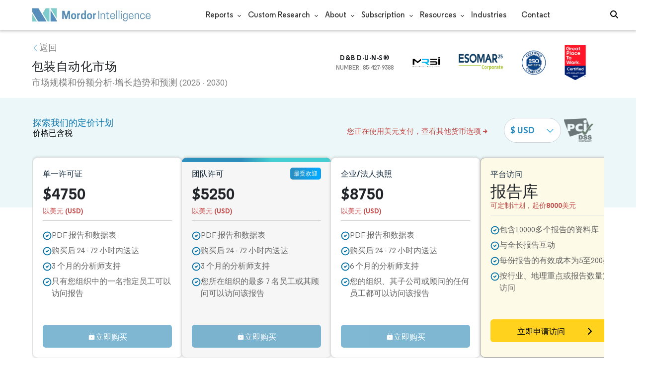

--- FILE ---
content_type: text/html; charset=utf-8
request_url: https://www.mordorintelligence.com/zh-CN/industry-reports/packaging-automation-market-industry/buy-now
body_size: 75851
content:
<!DOCTYPE html><html lang="en" dir="ltr"><script src="https://www.mordorintelligence.com/socket.io/socket.io.js"></script><head><script type="text/javascript" id="vwoCode">window._vwo_code||function(){var e=708874,t=!1,i=window,n=document,o=n.querySelector("#vwoCode"),r="_vwo_"+e+"_settings",s={};try{var a=JSON.parse(localStorage.getItem("_vwo_"+e+"_config"));s=a&&"object"==typeof a?a:{}}catch(e){}var d="session"===s.stT?i.sessionStorage:i.localStorage;code={use_existing_jquery:function(){return"undefined"!=typeof use_existing_jquery?use_existing_jquery:void 0},library_tolerance:function(){return"undefined"!=typeof library_tolerance?library_tolerance:void 0},settings_tolerance:function(){return s.sT||2e3},hide_element_style:function(){return"{"+(s.hES||"opacity:0 !important;filter:alpha(opacity=0) !important;background:none !important")+"}"},hide_element:function(){return performance.getEntriesByName("first-contentful-paint")[0]?"":"string"==typeof s.hE?s.hE:"body"},getVersion:function(){return 2.1},finish:function(i){if(!t){t=!0;var o=n.getElementById("_vis_opt_path_hides");o&&o.parentNode.removeChild(o),i&&((new Image).src="https://dev.visualwebsiteoptimizer.com/ee.gif?a="+e+i)}},finished:function(){return t},addScript:function(e){var t=n.createElement("script");t.type="text/javascript",e.src?t.src=e.src:t.text=e.text,n.getElementsByTagName("head")[0].appendChild(t)},load:function(e,t){var o=this.getSettings(),s=n.createElement("script");if(t=t||{},o)s.textContent=o,n.getElementsByTagName("head")[0].appendChild(s),i.VWO&&!VWO.caE||(d.removeItem(r),this.load(e));else{var a=new XMLHttpRequest;a.open("GET",e,!0),a.withCredentials=!t.dSC,a.responseType=t.responseType||"text",a.onload=function(){if(t.onloadCb)return t.onloadCb(a,e);200===a.status?_vwo_code.addScript({text:a.responseText}):_vwo_code.finish("&e=loading_failure:"+e)},a.onerror=function(){if(t.onerrorCb)return t.onerrorCb(e);_vwo_code.finish("&e=loading_failure:"+e)},a.send()}},getSettings:function(){try{var e=d.getItem(r);if(!e)return;return e=JSON.parse(e),Date.now()>e.e?void d.removeItem(r):e.s}catch(e){return}},init:function(){if(!(n.URL.indexOf("__vwo_disable__")>-1)){var t,s=this.settings_tolerance();if(i._vwo_settings_timer=setTimeout(function(){_vwo_code.finish(),d.removeItem(r)},s),"body"!==this.hide_element()){t=n.createElement("style");var a=this.hide_element(),c=a?a+this.hide_element_style():"",_=n.getElementsByTagName("head")[0];t.setAttribute("id","_vis_opt_path_hides"),o&&t.setAttribute("nonce",o.nonce),t.setAttribute("type","text/css"),t.styleSheet?t.styleSheet.cssText=c:t.appendChild(n.createTextNode(c)),_.appendChild(t)}else{t=n.getElementsByTagName("head")[0],(c=n.createElement("div")).style.cssText="z-index: 2147483647 !important;position: fixed !important;left: 0 !important;top: 0 !important;width: 100% !important;height: 100% !important;background: white !important;",c.setAttribute("id","_vis_opt_path_hides"),c.classList.add("_vis_hide_layer"),t.parentNode.insertBefore(c,t.nextSibling)}var l="https://dev.visualwebsiteoptimizer.com/j.php?a="+e+"&u="+encodeURIComponent(n.URL)+"&vn=2.1";-1!==i.location.search.indexOf("_vwo_xhr")?this.addScript({src:l}):this.load(l+"&x=true")}}},i._vwo_code=code,code.init()}()</script><meta charset="utf-8"><meta name="viewport" content="width=device-width,initial-scale=1,shrink-to-fit=no"><meta http-equiv="X-UA-Compatible" content="IE=Edge"><title>立即购买 包装自动化市场 Mordor Intelligence 出品的报告</title><meta lang="en" name="keywords" content="包装自动化市场，包装自动化市场规模，包装自动化市场份额，包装自动化市场分析，包装自动化市场趋势，包装自动化市场报告，包装自动化市场研究，包装自动化行业，包装自动化行业报告"><meta name="description" content="购买 包装自动化市场 立即获取包含5年预测、趋势、洞察等支持分析以及历史数据的报告，由Mordor Intelligence提供"><meta property="og:title" content="立即购买 包装自动化市场 Mordor Intelligence 出品的报告"><meta property="og:description" content="购买 包装自动化市场 立即获取包含5年预测、趋势、洞察等支持分析以及历史数据的报告，由Mordor Intelligence提供"><link rel="canonical" href="https://www.mordorintelligence.com/zh-CN/industry-reports/packaging-automation-market-industry/buy-now"><meta name="robots" content="noindex"><meta name="robots" content="nofollow"><link rel="stylesheet" href="https://cdnjs.cloudflare.com/ajax/libs/font-awesome/6.5.2/css/all.min.css" integrity="sha512-SnH5WK+bZxgPHs44uWIX+LLJAJ9/2PkPKZ5QiAj6Ta86w+fsb2TkcmfRyVX3pBnMFcV7oQPJkl9QevSCWr3W6A==" crossorigin="anonymous" referrerpolicy="no-referrer"><link rel="stylesheet" href="/express-stylesheets/bootstrap.min.css" type="text/css"><link rel="stylesheet" href="/express-stylesheets/index.css" type="text/css"><link rel="stylesheet" href="/express-stylesheets/buy-now.css" type="text/css"><link rel="icon" href="https://s3.mordorintelligence.com/favicon.ico" type="image/x-icon"><link rel="stylesheet" href="/express-stylesheets/partials.css" type="text/css"><style>:root{--regular:"regular_regular";--medium:"regular_medium";--semibold:"regular_semibold";--bold:"regular_bold"}.overview-bold{font-family:var(--semibold)!important}.overview-regular{font-family:var(--regular)!important}.bold{font-family:var(--bold)!important;font-weight:300}.semibold{font-family:var(--semibold)!important}.medium{font-family:var(--medium)!important}.regular{font-family:var(--regular)!important}.buying-points-fonts{font-family:var(--semibold)}.notes{font-family:var(--medium)!important;font-size:11px}.download{font-family:var(--medium)!important;font-size:12px}.plain-para{font-family:var(--medium)}.plain-list{font-family:var(--medium)}.span-list{font-family:var(--medium)}.plain{font-family:var(--medium)}.plain-small{font-family:var(--medium)}.plain-list{font-family:var(--medium)}.span-list{font-family:var(--medium)}.strong-point{font-family:var(--medium)}.scrbt{font-family:var(--medium)}.customize-toc div ol li p,.toc-text{font-family:var(--medium)!important}.listoffigures-para{font-family:var(--medium)!important}.buy-now-labels{font-family:var(--medium)!important}</style><script type="text/javascript">var base_url;base_url=-1!=window.location.href.indexOf("staging.mordorintelligence.com")?"https://staging.mordorintelligence.com":-1!=window.location.href.indexOf("mordorintelligence")?"https://www.mordorintelligence.com":-1!=window.location.href.indexOf("mordorlabs")?"https://www.mordorlabs.com":(window.location.href.indexOf("mordorintelligence.online"),"http://localhost:8080")</script><script src="https://js.stripe.com/v3/"></script><style>.updated-desktop-logo{display:block}.updated-mobile-logo{display:none;width:25%;margin-left:12px}@media screen and (max-width:991px){.updated-desktop-logo{display:none}.updated-mobile-logo{display:block;width:50px;height:30px;margin-left:12px}.nav-items{padding:50px 50px 20px}}@media screen and (min-width:992px){.updated-desktop-logo{display:block}.updated-mobile-logo{display:none}}@media screen and (max-width:1040px){.section__clients{display:-ms-flexbox;display:flex;-ms-flex-direction:column-reverse;flex-direction:column-reverse}.clients__list{padding:15px 0}.ticker__list a{margin:0 17px}.ticker__list a img{max-width:145px;max-height:43px}.rev__carousel{padding-bottom:25px}.rev__lap{display:none}.rev__text{margin-top:0}}@media screen and (max-width:360px){.clients__list{padding:4.17vw 0}.clients__title{font-size:5.56vw;padding-bottom:2.78vw}.ticker a,.ticker-mobile a{margin:0 4.72vw}.ticker a img,.ticker-mobile a img{max-width:40.28vw;max-height:11.94vw}.clients__reviews{padding-top:8.33vw;padding-bottom:5.56vw}.rev__carousel{font-size:3.89vw;padding-bottom:6.94vw}.rev__carousel .owl-dots div{width:2.78vw;height:2.78vw;margin:0 1.39vw}.rev__item{padding:4.17vw 5.56vw;border-radius:3.33vw}}.clients__list{padding:20px 0;overflow:hidden}.containerr{width:100%;margin:0 auto;position:relative}.containerr{max-width:1260px;padding:0 30px}@media screen and (max-width:1040px){.wrapper{padding-top:77px}.containerr{padding:0 20px}.section__title{font-size:32px;line-height:1.38}}@media screen and (max-width:360px){.wrapper{padding-top:21.39vw}body{font-size:4.44vw}.containerr{padding:0 5.56vw}.section__title{font-size:8.89vw}.btn.primary{height:13.89vw;box-shadow:0 1.67vw 5.56vw rgba(53,65,86,.04);border-radius:2.22vw}.btn.secondary{height:11.11vw;font-size:3.33vw;border-radius:2.22vw}.section__desc{margin-top:5.56vw}}.clients__title{font-size:20px;padding-bottom:10px;line-height:1.5;font-family:Avenir-Black;color:#002f75;text-transform:uppercase;text-align:center}.ticker,.ticker-mobile,.ticker__list{display:-ms-flexbox;display:flex}.ticker,.ticker-mobile{overflow-x:auto;scrollbar-width:none;width:100vw}.ticker__list{animation:ticker 20s infinite linear;-ms-flex-align:center;align-items:center;-ms-flex-line-pack:center;align-content:center}.ticker:hover .ticker__list{animation-play-state:paused}.ticker a{margin:0 19px}.ticker a img{max-width:162px;max-height:48px}@keyframes ticker{to{transform:translateX(-30rem)}}.ticker-mobile:hover .ticker__list{animation-play-state:paused}.ticker-mobile a{margin:0 19px}.ticker-mobile a img{max-width:162px;max-height:48px}@keyframes ticker-mobile{to{transform:translateX(-30rem)}}@media(max-width:415px){.checkout-form{margin-top:100px}}@media (max-width:991px){.price-selection-container{top:-15px}}</style><script data-cfasync="false" nonce="4b4ce82c-6701-4c23-8641-305ddf11fb9b">try{(function(w,d){!function(j,k,l,m){if(j.zaraz)console.error("zaraz is loaded twice");else{j[l]=j[l]||{};j[l].executed=[];j.zaraz={deferred:[],listeners:[]};j.zaraz._v="5874";j.zaraz._n="4b4ce82c-6701-4c23-8641-305ddf11fb9b";j.zaraz.q=[];j.zaraz._f=function(n){return async function(){var o=Array.prototype.slice.call(arguments);j.zaraz.q.push({m:n,a:o})}};for(const p of["track","set","debug"])j.zaraz[p]=j.zaraz._f(p);j.zaraz.init=()=>{var q=k.getElementsByTagName(m)[0],r=k.createElement(m),s=k.getElementsByTagName("title")[0];s&&(j[l].t=k.getElementsByTagName("title")[0].text);j[l].x=Math.random();j[l].w=j.screen.width;j[l].h=j.screen.height;j[l].j=j.innerHeight;j[l].e=j.innerWidth;j[l].l=j.location.href;j[l].r=k.referrer;j[l].k=j.screen.colorDepth;j[l].n=k.characterSet;j[l].o=(new Date).getTimezoneOffset();if(j.dataLayer)for(const t of Object.entries(Object.entries(dataLayer).reduce((u,v)=>({...u[1],...v[1]}),{})))zaraz.set(t[0],t[1],{scope:"page"});j[l].q=[];for(;j.zaraz.q.length;){const w=j.zaraz.q.shift();j[l].q.push(w)}r.defer=!0;for(const x of[localStorage,sessionStorage])Object.keys(x||{}).filter(z=>z.startsWith("_zaraz_")).forEach(y=>{try{j[l]["z_"+y.slice(7)]=JSON.parse(x.getItem(y))}catch{j[l]["z_"+y.slice(7)]=x.getItem(y)}});r.referrerPolicy="origin";r.src="/cdn-cgi/zaraz/s.js?z="+btoa(encodeURIComponent(JSON.stringify(j[l])));q.parentNode.insertBefore(r,q)};["complete","interactive"].includes(k.readyState)?zaraz.init():j.addEventListener("DOMContentLoaded",zaraz.init)}}(w,d,"zarazData","script");window.zaraz._p=async d$=>new Promise(ea=>{if(d$){d$.e&&d$.e.forEach(eb=>{try{const ec=d.querySelector("script[nonce]"),ed=ec?.nonce||ec?.getAttribute("nonce"),ee=d.createElement("script");ed&&(ee.nonce=ed);ee.innerHTML=eb;ee.onload=()=>{d.head.removeChild(ee)};d.head.appendChild(ee)}catch(ef){console.error(`Error executing script: ${eb}\n`,ef)}});Promise.allSettled((d$.f||[]).map(eg=>fetch(eg[0],eg[1])))}ea()});zaraz._p({"e":["(function(w,d){})(window,document)"]});})(window,document)}catch(e){throw fetch("/cdn-cgi/zaraz/t"),e;};</script></head><body><header id="header" class="site-header-wrapper"><div class="flex container new-nav-container" style="height:60px"><div class="flex logo-nav-button"><button class="menu-toggle-button" style="margin-right:10px" aria-label="menu-toggle-icon"><span class="bar"></span> <span class="bar"></span> <span class="bar"></span></button> <a href="https://www.mordorintelligence.com" title="Mordor Intelligence Market Research Company" aria-label="Mordor Intelligence Market Research Company"><img src="/express-img/optimize-imgs/mordor_logo_optimize.webp" width="240" height="30" style="width:240px" class="updated-desktop-logo" loading="lazy" alt="logo"> </a><a href="https://www.mordorintelligence.com" title="Mordor Intelligence Market Research Company" aria-label="Mordor Intelligence Market Research Company"><img loading="lazy" src="/express-img/optimize-imgs/mordor_mobile_logo.webp" height="40" width="70" class="updated-mobile-logo-new" alt="logo" style="object-fit:contain"></a></div><nav role="navigation" class="flex nav-items-container"><ul class="flex nav-items"><li class="nav-item has-dropdown store-item"><a href="https://www.mordorintelligence.com/market-analysis">Reports</a><ul class="dropdown dropdown-big"><li class="dropdown-nav-item"><a href="https://www.mordorintelligence.com/market-analysis/aerospace-defense" target="_blank">Aerospace &amp; Defense</a></li><li class="dropdown-nav-item"><a href="https://www.mordorintelligence.com/market-analysis/agriculture" target="_blank">Agriculture</a></li><li class="dropdown-nav-item"><a href="https://www.mordorintelligence.com/market-analysis/animal-nutrition" target="_blank">Animal Nutrition &amp; Wellness</a></li><li class="dropdown-nav-item"><a href="https://www.mordorintelligence.com/market-analysis/automotive" target="_blank">Automotive</a></li><li class="dropdown-nav-item"><a href="https://www.mordorintelligence.com/market-analysis/chemicals-materials" target="_blank">Chemicals &amp; Materials</a></li><li class="dropdown-nav-item"><a href="https://www.mordorintelligence.com/market-analysis/consumer-goods-and-services" target="_blank">Consumer Goods and Services</a></li><li class="dropdown-nav-item"><a href="https://www.mordorintelligence.com/market-analysis/energy-power" target="_blank">Energy &amp; Power</a></li><li class="dropdown-nav-item"><a href="https://www.mordorintelligence.com/market-analysis/financial-services-and-investment-intelligence" target="_blank">Financial Services and Investment Intelligence</a></li><li class="dropdown-nav-item"><a href="https://www.mordorintelligence.com/market-analysis/food-beverage" target="_blank">Food &amp; Beverage</a></li><li class="dropdown-nav-item"><a href="https://www.mordorintelligence.com/market-analysis/healthcare" target="_blank">Healthcare</a></li><li class="dropdown-nav-item"><a href="https://www.mordorintelligence.com/market-analysis/home-property-improvement" target="_blank">Home and Property Improvement</a></li><li class="dropdown-nav-item"><a href="https://www.mordorintelligence.com/market-analysis/hospitality-and-tourism" target="_blank">Hospitality and Tourism</a></li><li class="dropdown-nav-item"><a href="https://www.mordorintelligence.com/market-analysis/logistics" target="_blank">Logistics</a></li><li class="dropdown-nav-item"><a href="https://www.mordorintelligence.com/market-analysis/manufacturing-products-and-services" target="_blank">Manufacturing Products and Services</a></li><li class="dropdown-nav-item"><a href="https://www.mordorintelligence.com/market-analysis/packaging" target="_blank">Packaging</a></li><li class="dropdown-nav-item"><a href="https://www.mordorintelligence.com/market-analysis/professional-and-commercial-services" target="_blank">Professional and Commercial Services</a></li><li class="dropdown-nav-item"><a href="https://www.mordorintelligence.com/market-analysis/real-estate-and-construction" target="_blank">Real Estate and Construction</a></li><li class="dropdown-nav-item"><a href="https://www.mordorintelligence.com/market-analysis/retail" target="_blank">Retail</a></li><li class="dropdown-nav-item"><a href="https://www.mordorintelligence.com/market-analysis/technology-media-and-telecom" target="_blank">Technology, Media and Telecom</a></li></ul></li><li class="nav-item has-dropdown has-mobile-dropdown store-item"><a href="https://www.mordorintelligence.com/custom-research">Custom Research</a><ul class="dropdown mobile-dropdown about-drowpdown"><li class="dropdown-nav-item" style="width:270px;margin-bottom:6px"><div style="display:flex;align-items:center"><a href="https://www.mordorintelligence.com/custom-research" onclick='localStorage.setItem("tabId","Market & Industry Intelligence"),localStorage.setItem("scrollId","custom-research-offering")' target="_blank">Market & Industry Intelligence</a></div></li><li class="dropdown-nav-item" style="width:270px;margin-bottom:6px"><div style="display:flex;align-items:center"><a href="https://www.mordorintelligence.com/custom-research" onclick='localStorage.setItem("tabId","Customer & Partner Intelligence"),localStorage.setItem("scrollId","custom-research-offering")' target="_blank">Customer & Partner Intelligence</a></div></li><li class="dropdown-nav-item" style="width:270px;margin-bottom:6px"><div style="display:flex;align-items:center"><a href="https://www.mordorintelligence.com/custom-research" onclick='localStorage.setItem("tabId","Product & Pricing Insights"),localStorage.setItem("scrollId","custom-research-offering")' target="_blank">Product & Pricing Insights</a></div></li><li class="dropdown-nav-item" style="width:270px;margin-bottom:6px"><div style="display:flex;align-items:center"><a href="https://www.mordorintelligence.com/custom-research" onclick='localStorage.setItem("tabId","Competitive & Investment Intelligence"),localStorage.setItem("scrollId","custom-research-offering")' target="_blank">Competitive & Investment Intelligence</a></div></li><li class="dropdown-nav-item" style="width:270px;margin-bottom:4px"><div style="display:flex;align-items:center"><a href="https://www.mordorintelligence.com/custom-research" onclick='localStorage.setItem("tabId","Primary Research and Data Services"),localStorage.setItem("scrollId","custom-research-offering")' target="_blank">Primary Research and Data Services</a></div></li></ul></li><li class="nav-item has-dropdown has-mobile-dropdown store-item"><a href="https://www.mordorintelligence.com/about-us">About</a><ul class="dropdown mobile-dropdown about-drowpdown"><li class="dropdown-nav-item"><div style="display:flex;align-items:center"><a href="https://www.mordorintelligence.com/about-us/our-team" target="_blank">Our Team</a></div></li><li class="dropdown-nav-item"><div style="display:flex;align-items:center"><a href="https://www.mordorintelligence.com/about-us/clients" target="_blank">Our Clients</a></div></li><li class="dropdown-nav-item"><div style="display:flex;align-items:center"><a href="https://www.mordorintelligence.com/about-us/partners" target="_blank">Our Partners</a></div></li><li class="dropdown-nav-item"><div style="display:flex;align-items:center"><a href="https://www.mordorintelligence.com/about-us/media" target="_blank">Media</a></div></li><li class="dropdown-nav-item"><div style="display:flex;align-items:center"><a href="https://www.mordorintelligence.com/about-us/csr" target="_blank">Social Responsibility</a></div></li><li class="dropdown-nav-item"><div style="display:flex;align-items:center"><a href="https://www.mordorintelligence.com/about-us/awards" target="_blank">Awards &amp; Recognition</a></div></li><li class="dropdown-nav-item"><div style="display:flex;align-items:center"><a href="https://www.mordorintelligence.com/about-us/faqs" target="_blank">FAQs</a></div></li><li class="dropdown-nav-item"><div style="display:flex;align-items:center"><a href="https://www.mordorintelligence.com/careers" target="_blank">Careers</a></div></li></ul></li><li class="nav-item has-dropdown has-mobile-dropdown store-item sbsc-item" style="font-family:regular_semibold">Subscription<ul class="dropdown mobile-dropdown about-drowpdown"><li class="dropdown-nav-item" style="width:230px"><div style="display:flex;align-items:center"><a href="https://www.mordorintelligence.com/synapse?utm_source=top_navigation" target="_blank">Market Research Subscription</a></div></li><li class="dropdown-nav-item" style="width:230px"><div style="display:flex;align-items:center"><a href="https://www.mordorintelligence.com/data-center-intelligence-database?utm_source=top_navigation" target="_blank">Data Center Intelligence</a></div></li></ul></li><li class="nav-item has-dropdown has-mobile-dropdown store-item resources-item"><a href="https://www.mordorintelligence.com/signal">Resources</a><ul class="dropdown mobile-dropdown about-drowpdown"><li class="dropdown-nav-item"><div style="display:flex;align-items:center"><a href="https://www.mordorintelligence.com/signal/insights" target="_blank">Insights</a></div></li><li class="dropdown-nav-item"><div style="display:flex;align-items:center"><a href="https://www.mordorintelligence.com/signal/insights" target="_blank">Case Studies</a></div></li></ul></li><li class="nav-item"><a href="https://www.mordorintelligence.com/industries" target="_blank">Industries</a></li><li class="nav-item"><a href="https://www.mordorintelligence.com/contact-us">Contact</a></li><li class="nav-item phone-no"><a href="tel:16177652493"><i style="margin-right:5px;font-size:15px" class="fa-solid fa-phone"></i> +1 617-765-2493</a></li></ul></nav><div class="d-flex"><input id="search" name="search" class="search-reports-input" placeholder="Search Reports..." autocomplete="off"> <button class="open-search-button" aria-label="Open-search" id="clicked-on-search" style="margin-right:10px"><i class="fas fa-search search-icon"></i></button> <button class="close-search-button" aria-label="Close-search"><i class="fas fa-times close-icon"></i></button></div></div><div class="search-results-container"><div hidden id="spinner"></div><div class="search-results-wrapper"></div></div></header><div class="checkout-main-container opacity-toggle" id="payment-container"><div class="checkout-container"><div class="checkout-header-wrapper"><div class="checkout-header-container"><div class="checkout-header-container-heading"><div class="back-btn"><img src="/express-img/left-chevron.svg" height="15" width="15" class="back-icon" alt="back-icon" loading="lazy"><p>返回</p></div><div class="report-heading" style="width:95%"><h1>包装自动化市场</h1><h2>市场规模和份额分析-增长趋势和预测 (2025 - 2030)</h2></div></div><div class="buy-now-trusted-images"><div class="image image-1 dnb-logo"><div>D&amp;B D-U-N-S®</div><span>NUMBER : 85-427-9388</span></div><div class="image image-2"><img src="https://s3.mordorintelligence.com/buy-now/mrsi-logo.png" width="60" height="40" alt="MRSI" loading="lazy"></div><div class="image image-3"><img src="https://s3.mordorintelligence.com/static/updated-images/Esomar-25.webp" width="90" height="35" alt="ESOMAR" loading="lazy"></div><div class="image image-4"><img src="https://s3.mordorintelligence.com/buy-now/iso-logo.svg" width="50" height="50" alt="ISO" loading="lazy"></div><div class="image image-5"><img src="https://s3.mordorintelligence.com/static/updated-images/GPTW-25-3xl.webp" width="45" height="70" alt="GPTW" loading="lazy"></div></div></div></div><section class="checkout-prices checkout-prices-wrapper" id="checkout-prices-id"><div id="currency-wrapper" class="currency-wrapper"><div class="explore-pricing-container"><div><h2>探索我们的定价计划</h2><h3>价格已含税</h3></div><div class="label-and-selector"><div><p id="priceCurrencyNotice">您正在使用美元付款，请查看其他货币选项 ></p></div><div class="price-dropdown-pci"><div class="styled-dropdown"><img src="/express-img/category-img/vector_down.png" width="14" height="8" alt="arrow down icon" loading="lazy"> <select title="Select Currency" class="form-control form-control-sm currency-dropdown" id="currencySelect"><option value="USD">$ USD</option><option value="INR">₹ INR</option><option value="JPY">¥ JPY</option><option value="EUR">€ EUR</option><option value="GBP">£ GBP</option></select></div><div class="pci-logo-first"><img src="/express-img/pci-dss.svg" alt="icon" loading="lazy"></div></div></div></div></div><div class="price-selection-container"><div class="price-selection-wrapper"><div class="price-container"><div class="price-wrapper"><div class="price-license"><p class="price">单一许可证</p><div class="license"><div style="display:flex"><span class="currency_symbol">$</span> <span class="default_usd_currency" style="display:none">USD</span> <span class="rate single_price">4750</span></div><span class="default_usd_currency" style="display:none">USD</span> <span style="display:none" class="rate crossed_price_single">最高零售价<span style="text-decoration:line-through" class="currency_symbol">$</span><b class="crossed_single_price"></b> <strong>(<span class="discount-percentage-single"></span>% 折扣)</strong></span></div><label class="selectedCurrencyLabel">以美元 (USD)</label></div><ul><li><img src="/express-img/check-mark.svg" alt="icon" height="18px" width="18px" loading="lazy"> <span>PDF 报告和数据表</span></li><li><img src="/express-img/check-mark.svg" alt="icon" height="18px" width="18px" loading="lazy"> <span>购买后 24 - 72 小时内送达</span></li><li><img src="/express-img/check-mark.svg" alt="icon" height="18px" width="18px" loading="lazy"> <span>3 个月的分析师支持</span></li><li><img src="/express-img/check-mark.svg" alt="icon" height="18px" width="18px" loading="lazy"> <span>只有您组织中的一名指定员工可以访问报告</span></li></ul><input type="radio" name="price" value="single" checked="checked" aria-label="Radio button for following text input" class="license-radio-btn" id="single-license"> <button class="purchase-btn single" disabled="true"><img src="/express-img/lock-image-white.svg" height="15" width="15" alt="lock"> <span>立即购买</span></button></div></div></div><div class="price-selection-wrapper most-popular-plan"><div class="price-container"><div class="price-wrapper"><div class="price-license"><span class="most-popular-tag">最受欢迎</span><p class="price">团队许可</p><div class="license"><div style="display:flex"><span class="currency_symbol">$</span> <span class="default_usd_currency" style="display:none">USD</span> <span class="rate team_price">5250</span></div><span class="default_usd_currency" style="display:none">USD</span> <span style="display:none" class="crossed_price_team">最高零售价<span style="text-decoration:line-through" class="currency_symbol">$</span><b class="crossed_team_price"></b><strong> (<span class="discount-percentage-team"></span>% 折扣)</strong></span></div><label class="selectedCurrencyLabel">以美元 (USD)</label></div><ul><li><img src="/express-img/check-mark.svg" alt="icon" height="18px" width="18px" loading="lazy"> <span>PDF 报告和数据表</span></li><li><img src="/express-img/check-mark.svg" alt="icon" height="18px" width="18px" loading="lazy"> <span>购买后 24 - 72 小时内送达</span></li><li><img src="/express-img/check-mark.svg" alt="icon" height="18px" width="18px" loading="lazy"> <span>3 个月的分析师支持</span></li><li><img src="/express-img/check-mark.svg" alt="icon" height="18px" width="18px" loading="lazy"> <span>您所在组织的最多 7 名员工或其顾问可以访问该报告</span></li></ul><input type="radio" name="price" value="team" aria-label="Radio button for following text input" class="license-radio-btn" id="team-license"> <button class="purchase-btn team" disabled="true"><img src="/express-img/lock-image-white.svg" height="15" width="15" alt="lock"> <span>立即购买</span></button></div></div></div><div class="price-selection-wrapper"><div class="price-container"><div class="price-wrapper"><div class="price-license"><p class="price">企业/法人执照</p><div class="license"><div style="display:flex"><span class="currency_symbol">$</span> <span class="default_usd_currency" style="display:none">USD</span> <span class="rate corporate_price">8750</span></div><span class="default_usd_currency" style="display:none">USD</span> <span style="display:none" class="crossed_price_corporate">最高零售价<span style="text-decoration:line-through" class="currency_symbol">$</span><b class="crossed_corporate_price"></b> <strong>(<span class="discount-percentage-corporate"></span>% 折扣)</strong></span></div><label class="selectedCurrencyLabel">以美元 (USD)</label></div><ul><li><img src="/express-img/check-mark.svg" alt="icon" height="18px" width="18px" loading="lazy"> <span>PDF 报告和数据表</span></li><li><img src="/express-img/check-mark.svg" alt="icon" height="18px" width="18px" loading="lazy"> <span>购买后 24 - 72 小时内送达</span></li><li><img src="/express-img/check-mark.svg" alt="icon" height="18px" width="18px" loading="lazy"> <span>6 个月的分析师支持</span></li><li><img src="/express-img/check-mark.svg" alt="icon" height="18px" width="18px" loading="lazy"> <span>您的组织、其子公司或顾问的任何员工都可以访问该报告</span></li></ul><input type="radio" name="price" value="corporate" aria-label="Radio button for following text input" class="license-radio-btn" id="corporate-license"> <button class="purchase-btn corporate" disabled="true"><img src="/express-img/lock-image-white.svg" height="15" width="15" alt="lock"> <span>立即购买</span></button></div></div></div><div class="price-selection-wrapper" id="reports-library"><div class="price-container"><div class="price-wrapper"><div class="price-license"><p class="price">平台访问</p><div class="license"><div style="display:flex;line-height:36px"><span>报告库</span></div></div><label class="customizable_plans">可定制计划，起价8000美元</label></div><ul><li><img src="/express-img/check-mark.svg" alt="icon" height="18px" width="18px" loading="lazy"> <span>包含10000多个报告的资料库</span></li><li><img src="/express-img/check-mark.svg" alt="icon" height="18px" width="18px" loading="lazy"> <span>与全长报告互动</span></li><li><img src="/express-img/check-mark.svg" alt="icon" height="18px" width="18px" loading="lazy"> <span>每份报告的有效成本为5至200美元</span></li><li><img src="/express-img/check-mark.svg" alt="icon" height="18px" width="18px" loading="lazy"> <span>按行业、地理重点或报告数量定制访问</span></li></ul><button class="request-access-btn" data-toggle="modal" data-target="#synapsePlatformAccess" id="buyNowrequestAccessBtn"><span>立即申请访问</span> <i class="fa-solid fa-chevron-right" style="padding-top:2px"></i></button></div></div></div></div><section class="buy-now-clients-and-review-container"><div class="buy-now-clients-heading">全球超过500名客户依赖Mordor Intelligence。</div><div class="buy-now-clients-scroller"><button type="button" class="buy-now-clients-scroller-button scroller-prev-btn" id="buy-now-clients-scroller-prevBtn"><img src="https://s3.mordorintelligence.com/buy-now/arrow-left.svg" width="40px" height="40px" alt="left" loading="lazy"></button> <button type="button" class="buy-now-clients-scroller-button scroller-next-btn" id="buy-now-clients-scroller-nextBtn"><img src="https://s3.mordorintelligence.com/buy-now/arrow-right.svg" width="40px" height="40px" alt="right" loading="lazy"></button><div class="clients__list"><div class="clients__stroke"><div class="ticker"><div class="ticker__list"><a><img src="https://s3.mordorintelligence.com/static/clients-updated/Danaher%20(Pall%20Corporation).png" alt="logo" loading="lazy"></a></div><div class="ticker__list"><a><img src="https://s3.mordorintelligence.com/static/clients-updated/Amcor.png" alt="logo" loading="lazy"></a></div><div class="ticker__list"><a><img src="https://s3.mordorintelligence.com/static/clients-updated/Nippon%20Paper%20Group.png" alt="logo" loading="lazy"></a></div><div class="ticker__list"><a><img src="https://s3.mordorintelligence.com/static/clients-updated/PPG%20Coatings%20Services.png" alt="logo" loading="lazy"></a></div><div class="ticker__list"><a><img src="https://s3.mordorintelligence.com/static/clients-updated/COVERIS%20ADVANCED%20COATINGS.png" alt="logo" loading="lazy"></a></div><div class="ticker__list"><a><img src="https://s3.mordorintelligence.com/static/clients-updated/Sidel.png" alt="logo" loading="lazy"></a></div><div class="ticker__list"><a><img src="https://s3.mordorintelligence.com/static/clients-updated/PWC.png" alt="logo" loading="lazy"></a></div><div class="ticker__list"><a><img src="https://s3.mordorintelligence.com/static/clients-updated/KPMG.png" alt="logo" loading="lazy"></a></div><div class="ticker__list"><a><img src="https://s3.mordorintelligence.com/static/clients-updated/Huawei.png" alt="logo" loading="lazy"></a></div><div class="ticker__list"><a><img src="https://s3.mordorintelligence.com/static/clients-updated/Hitachi.png" alt="logo" loading="lazy"></a></div><div class="ticker__list"><a><img src="https://s3.mordorintelligence.com/static/clients-updated/Toshiba.png" alt="logo" loading="lazy"></a></div><div class="ticker__list"><a><img src="https://s3.mordorintelligence.com/static/clients-updated/Deloitte.png" alt="logo" loading="lazy"></a></div><div class="ticker__list"><a><img src="https://s3.mordorintelligence.com/static/clients-updated/McKinsey.png" alt="logo" loading="lazy"></a></div><div class="ticker__list"><a><img src="https://s3.mordorintelligence.com/static/clients-updated/Softbank.png" alt="logo" loading="lazy"></a></div><div class="ticker__list"><a><img src="https://s3.mordorintelligence.com/static/clients-updated/Berenberg.png" alt="logo" loading="lazy"></a></div><div class="ticker__list"><a><img src="https://s3.mordorintelligence.com/static/clients-updated/Citi%20Group.png" alt="logo" loading="lazy"></a></div><div class="ticker__list"><a><img src="https://s3.mordorintelligence.com/static/clients-updated/Mitsubishi.png" alt="logo" loading="lazy"></a></div><div class="ticker__list"><a><img src="https://s3.mordorintelligence.com/static/clients-updated/Parthenon%20EY.png" alt="logo" loading="lazy"></a></div><div class="ticker__list"><a><img src="https://s3.mordorintelligence.com/static/clients-updated/Pictet%20Group.png" alt="logo" loading="lazy"></a></div><div class="ticker__list"><a><img src="https://s3.mordorintelligence.com/static/clients-updated/Thyssenkrupp.png" alt="logo" loading="lazy"></a></div><div class="ticker__list"><a><img src="https://s3.mordorintelligence.com/static/clients-updated/Ernst%20&amp;%20Young.png" alt="logo" loading="lazy"></a></div><div class="ticker__list"><a><img src="https://s3.mordorintelligence.com/static/clients-updated/Goldman%20Sachs.png" alt="logo" loading="lazy"></a></div><div class="ticker__list"><a><img src="https://s3.mordorintelligence.com/static/clients-updated/OMCO%20Holdings.png" alt="logo" loading="lazy"></a></div><div class="ticker__list"><a><img src="https://s3.mordorintelligence.com/static/clients-updated/Roland%20Berger.png" alt="logo" loading="lazy"></a></div><div class="ticker__list"><a><img src="https://s3.mordorintelligence.com/static/clients-updated/ZS%20Associates.png" alt="logo" loading="lazy"></a></div><div class="ticker__list"><a><img src="https://s3.mordorintelligence.com/static/clients-updated/Grant%20Thornton.png" alt="logo" loading="lazy"></a></div><div class="ticker__list"><a><img src="https://s3.mordorintelligence.com/static/clients-updated/H.I.G.%20Capital.png" alt="logo" loading="lazy"></a></div><div class="ticker__list"><a><img src="https://s3.mordorintelligence.com/static/clients-updated/Kanoo%20Group%20LLC.png" alt="logo" loading="lazy"></a></div><div class="ticker__list"><a><img src="https://s3.mordorintelligence.com/static/clients-updated/Mizuho%20Americas.png" alt="logo" loading="lazy"></a></div><div class="ticker__list"><a><img src="https://s3.mordorintelligence.com/static/clients-updated/Arthur%20D.%20Little.png" alt="logo" loading="lazy"></a></div><div class="ticker__list"><a><img src="https://s3.mordorintelligence.com/static/clients-updated/Wacker-Chemie%20AG.png" alt="logo" loading="lazy"></a></div><div class="ticker__list"><a><img src="https://s3.mordorintelligence.com/static/clients-updated/Ogilvy%20Consulting.png" alt="logo" loading="lazy"></a></div><div class="ticker__list"><a><img src="https://s3.mordorintelligence.com/static/clients-updated/Quayside%20Holdings.png" alt="logo" loading="lazy"></a></div><div class="ticker__list"><a><img src="https://s3.mordorintelligence.com/static/clients-updated/European%20Commission.png" alt="logo" loading="lazy"></a></div><div class="ticker__list"><a><img src="https://s3.mordorintelligence.com/static/clients-updated/RBC%20Capital%20Markets.png" alt="logo" loading="lazy"></a></div><div class="ticker__list"><a><img src="https://s3.mordorintelligence.com/static/clients-updated/Enterprise%20Singapore.png" alt="logo" loading="lazy"></a></div><div class="ticker__list"><a><img src="https://s3.mordorintelligence.com/static/clients-updated/HOERBIGER%20Holding%20AG.png" alt="logo" loading="lazy"></a></div><div class="ticker__list"><a><img src="https://s3.mordorintelligence.com/static/clients-updated/Marubeni%20Corporation.png" alt="logo" loading="lazy"></a></div><div class="ticker__list"><a><img src="https://s3.mordorintelligence.com/static/clients-updated/Oman%20Investment%20Fund.png" alt="logo" loading="lazy"></a></div><div class="ticker__list"><a><img src="https://s3.mordorintelligence.com/static/clients-updated/BMO%20(Bank%20of%20Montreal).png" alt="logo" loading="lazy"></a></div><div class="ticker__list"><a><img src="https://s3.mordorintelligence.com/static/clients-updated/UAE%20Ministry%20of%20Finance.png" alt="logo" loading="lazy"></a></div><div class="ticker__list"><a><img src="https://s3.mordorintelligence.com/static/clients-updated/Delta%20Dental%20of%20California.png" alt="logo" loading="lazy"></a></div><div class="ticker__list"><a><img src="https://s3.mordorintelligence.com/static/clients-updated/KOTRA%20(Korea%20Trade-Investment%20Promotion%20Agency).png" alt="logo" loading="lazy"></a></div><div class="ticker__list"><a><img src="https://s3.mordorintelligence.com/static/clients-updated/Danaher%20(Pall%20Corporation).png" alt="logo" loading="lazy"></a></div><div class="ticker__list"><a><img src="https://s3.mordorintelligence.com/static/clients-updated/Amcor.png" alt="logo" loading="lazy"></a></div><div class="ticker__list"><a><img src="https://s3.mordorintelligence.com/static/clients-updated/Nippon%20Paper%20Group.png" alt="logo" loading="lazy"></a></div><div class="ticker__list"><a><img src="https://s3.mordorintelligence.com/static/clients-updated/PPG%20Coatings%20Services.png" alt="logo" loading="lazy"></a></div><div class="ticker__list"><a><img src="https://s3.mordorintelligence.com/static/clients-updated/COVERIS%20ADVANCED%20COATINGS.png" alt="logo" loading="lazy"></a></div><div class="ticker__list"><a><img src="https://s3.mordorintelligence.com/static/clients-updated/Sidel.png" alt="logo" loading="lazy"></a></div><div class="ticker__list"><a><img src="https://s3.mordorintelligence.com/static/clients-updated/PWC.png" alt="logo" loading="lazy"></a></div><div class="ticker__list"><a><img src="https://s3.mordorintelligence.com/static/clients-updated/KPMG.png" alt="logo" loading="lazy"></a></div><div class="ticker__list"><a><img src="https://s3.mordorintelligence.com/static/clients-updated/Huawei.png" alt="logo" loading="lazy"></a></div><div class="ticker__list"><a><img src="https://s3.mordorintelligence.com/static/clients-updated/Hitachi.png" alt="logo" loading="lazy"></a></div><div class="ticker__list"><a><img src="https://s3.mordorintelligence.com/static/clients-updated/Toshiba.png" alt="logo" loading="lazy"></a></div><div class="ticker__list"><a><img src="https://s3.mordorintelligence.com/static/clients-updated/Deloitte.png" alt="logo" loading="lazy"></a></div><div class="ticker__list"><a><img src="https://s3.mordorintelligence.com/static/clients-updated/McKinsey.png" alt="logo" loading="lazy"></a></div><div class="ticker__list"><a><img src="https://s3.mordorintelligence.com/static/clients-updated/Softbank.png" alt="logo" loading="lazy"></a></div><div class="ticker__list"><a><img src="https://s3.mordorintelligence.com/static/clients-updated/Berenberg.png" alt="logo" loading="lazy"></a></div><div class="ticker__list"><a><img src="https://s3.mordorintelligence.com/static/clients-updated/Citi%20Group.png" alt="logo" loading="lazy"></a></div><div class="ticker__list"><a><img src="https://s3.mordorintelligence.com/static/clients-updated/Mitsubishi.png" alt="logo" loading="lazy"></a></div><div class="ticker__list"><a><img src="https://s3.mordorintelligence.com/static/clients-updated/Parthenon%20EY.png" alt="logo" loading="lazy"></a></div><div class="ticker__list"><a><img src="https://s3.mordorintelligence.com/static/clients-updated/Pictet%20Group.png" alt="logo" loading="lazy"></a></div><div class="ticker__list"><a><img src="https://s3.mordorintelligence.com/static/clients-updated/Thyssenkrupp.png" alt="logo" loading="lazy"></a></div><div class="ticker__list"><a><img src="https://s3.mordorintelligence.com/static/clients-updated/Ernst%20&amp;%20Young.png" alt="logo" loading="lazy"></a></div><div class="ticker__list"><a><img src="https://s3.mordorintelligence.com/static/clients-updated/Goldman%20Sachs.png" alt="logo" loading="lazy"></a></div><div class="ticker__list"><a><img src="https://s3.mordorintelligence.com/static/clients-updated/OMCO%20Holdings.png" alt="logo" loading="lazy"></a></div><div class="ticker__list"><a><img src="https://s3.mordorintelligence.com/static/clients-updated/Roland%20Berger.png" alt="logo" loading="lazy"></a></div><div class="ticker__list"><a><img src="https://s3.mordorintelligence.com/static/clients-updated/ZS%20Associates.png" alt="logo" loading="lazy"></a></div><div class="ticker__list"><a><img src="https://s3.mordorintelligence.com/static/clients-updated/Grant%20Thornton.png" alt="logo" loading="lazy"></a></div><div class="ticker__list"><a><img src="https://s3.mordorintelligence.com/static/clients-updated/H.I.G.%20Capital.png" alt="logo" loading="lazy"></a></div><div class="ticker__list"><a><img src="https://s3.mordorintelligence.com/static/clients-updated/Kanoo%20Group%20LLC.png" alt="logo" loading="lazy"></a></div><div class="ticker__list"><a><img src="https://s3.mordorintelligence.com/static/clients-updated/Mizuho%20Americas.png" alt="logo" loading="lazy"></a></div><div class="ticker__list"><a><img src="https://s3.mordorintelligence.com/static/clients-updated/Arthur%20D.%20Little.png" alt="logo" loading="lazy"></a></div><div class="ticker__list"><a><img src="https://s3.mordorintelligence.com/static/clients-updated/Wacker-Chemie%20AG.png" alt="logo" loading="lazy"></a></div><div class="ticker__list"><a><img src="https://s3.mordorintelligence.com/static/clients-updated/Ogilvy%20Consulting.png" alt="logo" loading="lazy"></a></div><div class="ticker__list"><a><img src="https://s3.mordorintelligence.com/static/clients-updated/Quayside%20Holdings.png" alt="logo" loading="lazy"></a></div><div class="ticker__list"><a><img src="https://s3.mordorintelligence.com/static/clients-updated/European%20Commission.png" alt="logo" loading="lazy"></a></div><div class="ticker__list"><a><img src="https://s3.mordorintelligence.com/static/clients-updated/RBC%20Capital%20Markets.png" alt="logo" loading="lazy"></a></div><div class="ticker__list"><a><img src="https://s3.mordorintelligence.com/static/clients-updated/Enterprise%20Singapore.png" alt="logo" loading="lazy"></a></div><div class="ticker__list"><a><img src="https://s3.mordorintelligence.com/static/clients-updated/HOERBIGER%20Holding%20AG.png" alt="logo" loading="lazy"></a></div><div class="ticker__list"><a><img src="https://s3.mordorintelligence.com/static/clients-updated/Marubeni%20Corporation.png" alt="logo" loading="lazy"></a></div><div class="ticker__list"><a><img src="https://s3.mordorintelligence.com/static/clients-updated/Oman%20Investment%20Fund.png" alt="logo" loading="lazy"></a></div><div class="ticker__list"><a><img src="https://s3.mordorintelligence.com/static/clients-updated/BMO%20(Bank%20of%20Montreal).png" alt="logo" loading="lazy"></a></div><div class="ticker__list"><a><img src="https://s3.mordorintelligence.com/static/clients-updated/UAE%20Ministry%20of%20Finance.png" alt="logo" loading="lazy"></a></div><div class="ticker__list"><a><img src="https://s3.mordorintelligence.com/static/clients-updated/Delta%20Dental%20of%20California.png" alt="logo" loading="lazy"></a></div><div class="ticker__list"><a><img src="https://s3.mordorintelligence.com/static/clients-updated/KOTRA%20(Korea%20Trade-Investment%20Promotion%20Agency).png" alt="logo" loading="lazy"></a></div></div></div></div></div><div class="buy-now-clients-scroller-mobile"><button type="button" class="buy-now-clients-scroller-button scroller-prev-btn-mobile" id="buy-now-clients-scroller-prevBtn-mobile"><img src="https://s3.mordorintelligence.com/buy-now/arrow-left.svg" width="40px" height="40px" alt="left" loading="lazy"></button> <button type="button" class="buy-now-clients-scroller-button scroller-next-btn-mobile" id="buy-now-clients-scroller-nextBtn-mobile"><img src="https://s3.mordorintelligence.com/buy-now/arrow-right.svg" width="40px" height="40px" alt="right" loading="lazy"></button><div class="clients__list"><div class="clients__stroke"><div class="ticker-mobile"><div class="ticker__list"><a><img src="https://s3.mordorintelligence.com/static/clients-updated/KOTRA%20(Korea%20Trade-Investment%20Promotion%20Agency).png" alt="logo" loading="lazy"></a></div><div class="ticker__list"><a><img src="https://s3.mordorintelligence.com/static/clients-updated/Delta%20Dental%20of%20California.png" alt="logo" loading="lazy"></a></div><div class="ticker__list"><a><img src="https://s3.mordorintelligence.com/static/clients-updated/UAE%20Ministry%20of%20Finance.png" alt="logo" loading="lazy"></a></div><div class="ticker__list"><a><img src="https://s3.mordorintelligence.com/static/clients-updated/BMO%20(Bank%20of%20Montreal).png" alt="logo" loading="lazy"></a></div><div class="ticker__list"><a><img src="https://s3.mordorintelligence.com/static/clients-updated/Oman%20Investment%20Fund.png" alt="logo" loading="lazy"></a></div><div class="ticker__list"><a><img src="https://s3.mordorintelligence.com/static/clients-updated/Marubeni%20Corporation.png" alt="logo" loading="lazy"></a></div><div class="ticker__list"><a><img src="https://s3.mordorintelligence.com/static/clients-updated/HOERBIGER%20Holding%20AG.png" alt="logo" loading="lazy"></a></div><div class="ticker__list"><a><img src="https://s3.mordorintelligence.com/static/clients-updated/Enterprise%20Singapore.png" alt="logo" loading="lazy"></a></div><div class="ticker__list"><a><img src="https://s3.mordorintelligence.com/static/clients-updated/RBC%20Capital%20Markets.png" alt="logo" loading="lazy"></a></div><div class="ticker__list"><a><img src="https://s3.mordorintelligence.com/static/clients-updated/European%20Commission.png" alt="logo" loading="lazy"></a></div><div class="ticker__list"><a><img src="https://s3.mordorintelligence.com/static/clients-updated/Quayside%20Holdings.png" alt="logo" loading="lazy"></a></div><div class="ticker__list"><a><img src="https://s3.mordorintelligence.com/static/clients-updated/Ogilvy%20Consulting.png" alt="logo" loading="lazy"></a></div><div class="ticker__list"><a><img src="https://s3.mordorintelligence.com/static/clients-updated/Wacker-Chemie%20AG.png" alt="logo" loading="lazy"></a></div><div class="ticker__list"><a><img src="https://s3.mordorintelligence.com/static/clients-updated/Arthur%20D.%20Little.png" alt="logo" loading="lazy"></a></div><div class="ticker__list"><a><img src="https://s3.mordorintelligence.com/static/clients-updated/Mizuho%20Americas.png" alt="logo" loading="lazy"></a></div><div class="ticker__list"><a><img src="https://s3.mordorintelligence.com/static/clients-updated/Kanoo%20Group%20LLC.png" alt="logo" loading="lazy"></a></div><div class="ticker__list"><a><img src="https://s3.mordorintelligence.com/static/clients-updated/H.I.G.%20Capital.png" alt="logo" loading="lazy"></a></div><div class="ticker__list"><a><img src="https://s3.mordorintelligence.com/static/clients-updated/Grant%20Thornton.png" alt="logo" loading="lazy"></a></div><div class="ticker__list"><a><img src="https://s3.mordorintelligence.com/static/clients-updated/ZS%20Associates.png" alt="logo" loading="lazy"></a></div><div class="ticker__list"><a><img src="https://s3.mordorintelligence.com/static/clients-updated/Roland%20Berger.png" alt="logo" loading="lazy"></a></div><div class="ticker__list"><a><img src="https://s3.mordorintelligence.com/static/clients-updated/OMCO%20Holdings.png" alt="logo" loading="lazy"></a></div><div class="ticker__list"><a><img src="https://s3.mordorintelligence.com/static/clients-updated/Goldman%20Sachs.png" alt="logo" loading="lazy"></a></div><div class="ticker__list"><a><img src="https://s3.mordorintelligence.com/static/clients-updated/Ernst%20&amp;%20Young.png" alt="logo" loading="lazy"></a></div><div class="ticker__list"><a><img src="https://s3.mordorintelligence.com/static/clients-updated/Thyssenkrupp.png" alt="logo" loading="lazy"></a></div><div class="ticker__list"><a><img src="https://s3.mordorintelligence.com/static/clients-updated/Pictet%20Group.png" alt="logo" loading="lazy"></a></div><div class="ticker__list"><a><img src="https://s3.mordorintelligence.com/static/clients-updated/Parthenon%20EY.png" alt="logo" loading="lazy"></a></div><div class="ticker__list"><a><img src="https://s3.mordorintelligence.com/static/clients-updated/Mitsubishi.png" alt="logo" loading="lazy"></a></div><div class="ticker__list"><a><img src="https://s3.mordorintelligence.com/static/clients-updated/Citi%20Group.png" alt="logo" loading="lazy"></a></div><div class="ticker__list"><a><img src="https://s3.mordorintelligence.com/static/clients-updated/Berenberg.png" alt="logo" loading="lazy"></a></div><div class="ticker__list"><a><img src="https://s3.mordorintelligence.com/static/clients-updated/Softbank.png" alt="logo" loading="lazy"></a></div><div class="ticker__list"><a><img src="https://s3.mordorintelligence.com/static/clients-updated/McKinsey.png" alt="logo" loading="lazy"></a></div><div class="ticker__list"><a><img src="https://s3.mordorintelligence.com/static/clients-updated/Deloitte.png" alt="logo" loading="lazy"></a></div><div class="ticker__list"><a><img src="https://s3.mordorintelligence.com/static/clients-updated/Toshiba.png" alt="logo" loading="lazy"></a></div><div class="ticker__list"><a><img src="https://s3.mordorintelligence.com/static/clients-updated/Hitachi.png" alt="logo" loading="lazy"></a></div><div class="ticker__list"><a><img src="https://s3.mordorintelligence.com/static/clients-updated/Huawei.png" alt="logo" loading="lazy"></a></div><div class="ticker__list"><a><img src="https://s3.mordorintelligence.com/static/clients-updated/KPMG.png" alt="logo" loading="lazy"></a></div><div class="ticker__list"><a><img src="https://s3.mordorintelligence.com/static/clients-updated/PWC.png" alt="logo" loading="lazy"></a></div><div class="ticker__list"><a><img src="https://s3.mordorintelligence.com/static/clients-updated/Sidel.png" alt="logo" loading="lazy"></a></div><div class="ticker__list"><a><img src="https://s3.mordorintelligence.com/static/clients-updated/COVERIS%20ADVANCED%20COATINGS.png" alt="logo" loading="lazy"></a></div><div class="ticker__list"><a><img src="https://s3.mordorintelligence.com/static/clients-updated/PPG%20Coatings%20Services.png" alt="logo" loading="lazy"></a></div><div class="ticker__list"><a><img src="https://s3.mordorintelligence.com/static/clients-updated/Nippon%20Paper%20Group.png" alt="logo" loading="lazy"></a></div><div class="ticker__list"><a><img src="https://s3.mordorintelligence.com/static/clients-updated/Amcor.png" alt="logo" loading="lazy"></a></div><div class="ticker__list"><a><img src="https://s3.mordorintelligence.com/static/clients-updated/Danaher%20(Pall%20Corporation).png" alt="logo" loading="lazy"></a></div><div class="ticker__list"><a><img src="https://s3.mordorintelligence.com/static/clients-updated/KOTRA%20(Korea%20Trade-Investment%20Promotion%20Agency).png" alt="logo" loading="lazy"></a></div><div class="ticker__list"><a><img src="https://s3.mordorintelligence.com/static/clients-updated/Delta%20Dental%20of%20California.png" alt="logo" loading="lazy"></a></div><div class="ticker__list"><a><img src="https://s3.mordorintelligence.com/static/clients-updated/UAE%20Ministry%20of%20Finance.png" alt="logo" loading="lazy"></a></div><div class="ticker__list"><a><img src="https://s3.mordorintelligence.com/static/clients-updated/BMO%20(Bank%20of%20Montreal).png" alt="logo" loading="lazy"></a></div><div class="ticker__list"><a><img src="https://s3.mordorintelligence.com/static/clients-updated/Oman%20Investment%20Fund.png" alt="logo" loading="lazy"></a></div><div class="ticker__list"><a><img src="https://s3.mordorintelligence.com/static/clients-updated/Marubeni%20Corporation.png" alt="logo" loading="lazy"></a></div><div class="ticker__list"><a><img src="https://s3.mordorintelligence.com/static/clients-updated/HOERBIGER%20Holding%20AG.png" alt="logo" loading="lazy"></a></div><div class="ticker__list"><a><img src="https://s3.mordorintelligence.com/static/clients-updated/Enterprise%20Singapore.png" alt="logo" loading="lazy"></a></div><div class="ticker__list"><a><img src="https://s3.mordorintelligence.com/static/clients-updated/RBC%20Capital%20Markets.png" alt="logo" loading="lazy"></a></div><div class="ticker__list"><a><img src="https://s3.mordorintelligence.com/static/clients-updated/European%20Commission.png" alt="logo" loading="lazy"></a></div><div class="ticker__list"><a><img src="https://s3.mordorintelligence.com/static/clients-updated/Quayside%20Holdings.png" alt="logo" loading="lazy"></a></div><div class="ticker__list"><a><img src="https://s3.mordorintelligence.com/static/clients-updated/Ogilvy%20Consulting.png" alt="logo" loading="lazy"></a></div><div class="ticker__list"><a><img src="https://s3.mordorintelligence.com/static/clients-updated/Wacker-Chemie%20AG.png" alt="logo" loading="lazy"></a></div><div class="ticker__list"><a><img src="https://s3.mordorintelligence.com/static/clients-updated/Arthur%20D.%20Little.png" alt="logo" loading="lazy"></a></div><div class="ticker__list"><a><img src="https://s3.mordorintelligence.com/static/clients-updated/Mizuho%20Americas.png" alt="logo" loading="lazy"></a></div><div class="ticker__list"><a><img src="https://s3.mordorintelligence.com/static/clients-updated/Kanoo%20Group%20LLC.png" alt="logo" loading="lazy"></a></div><div class="ticker__list"><a><img src="https://s3.mordorintelligence.com/static/clients-updated/H.I.G.%20Capital.png" alt="logo" loading="lazy"></a></div><div class="ticker__list"><a><img src="https://s3.mordorintelligence.com/static/clients-updated/Grant%20Thornton.png" alt="logo" loading="lazy"></a></div><div class="ticker__list"><a><img src="https://s3.mordorintelligence.com/static/clients-updated/ZS%20Associates.png" alt="logo" loading="lazy"></a></div><div class="ticker__list"><a><img src="https://s3.mordorintelligence.com/static/clients-updated/Roland%20Berger.png" alt="logo" loading="lazy"></a></div><div class="ticker__list"><a><img src="https://s3.mordorintelligence.com/static/clients-updated/OMCO%20Holdings.png" alt="logo" loading="lazy"></a></div><div class="ticker__list"><a><img src="https://s3.mordorintelligence.com/static/clients-updated/Goldman%20Sachs.png" alt="logo" loading="lazy"></a></div><div class="ticker__list"><a><img src="https://s3.mordorintelligence.com/static/clients-updated/Ernst%20&amp;%20Young.png" alt="logo" loading="lazy"></a></div><div class="ticker__list"><a><img src="https://s3.mordorintelligence.com/static/clients-updated/Thyssenkrupp.png" alt="logo" loading="lazy"></a></div><div class="ticker__list"><a><img src="https://s3.mordorintelligence.com/static/clients-updated/Pictet%20Group.png" alt="logo" loading="lazy"></a></div><div class="ticker__list"><a><img src="https://s3.mordorintelligence.com/static/clients-updated/Parthenon%20EY.png" alt="logo" loading="lazy"></a></div><div class="ticker__list"><a><img src="https://s3.mordorintelligence.com/static/clients-updated/Mitsubishi.png" alt="logo" loading="lazy"></a></div><div class="ticker__list"><a><img src="https://s3.mordorintelligence.com/static/clients-updated/Citi%20Group.png" alt="logo" loading="lazy"></a></div><div class="ticker__list"><a><img src="https://s3.mordorintelligence.com/static/clients-updated/Berenberg.png" alt="logo" loading="lazy"></a></div><div class="ticker__list"><a><img src="https://s3.mordorintelligence.com/static/clients-updated/Softbank.png" alt="logo" loading="lazy"></a></div><div class="ticker__list"><a><img src="https://s3.mordorintelligence.com/static/clients-updated/McKinsey.png" alt="logo" loading="lazy"></a></div><div class="ticker__list"><a><img src="https://s3.mordorintelligence.com/static/clients-updated/Deloitte.png" alt="logo" loading="lazy"></a></div><div class="ticker__list"><a><img src="https://s3.mordorintelligence.com/static/clients-updated/Toshiba.png" alt="logo" loading="lazy"></a></div><div class="ticker__list"><a><img src="https://s3.mordorintelligence.com/static/clients-updated/Hitachi.png" alt="logo" loading="lazy"></a></div><div class="ticker__list"><a><img src="https://s3.mordorintelligence.com/static/clients-updated/Huawei.png" alt="logo" loading="lazy"></a></div><div class="ticker__list"><a><img src="https://s3.mordorintelligence.com/static/clients-updated/KPMG.png" alt="logo" loading="lazy"></a></div><div class="ticker__list"><a><img src="https://s3.mordorintelligence.com/static/clients-updated/PWC.png" alt="logo" loading="lazy"></a></div><div class="ticker__list"><a><img src="https://s3.mordorintelligence.com/static/clients-updated/Sidel.png" alt="logo" loading="lazy"></a></div><div class="ticker__list"><a><img src="https://s3.mordorintelligence.com/static/clients-updated/COVERIS%20ADVANCED%20COATINGS.png" alt="logo" loading="lazy"></a></div><div class="ticker__list"><a><img src="https://s3.mordorintelligence.com/static/clients-updated/PPG%20Coatings%20Services.png" alt="logo" loading="lazy"></a></div><div class="ticker__list"><a><img src="https://s3.mordorintelligence.com/static/clients-updated/Nippon%20Paper%20Group.png" alt="logo" loading="lazy"></a></div><div class="ticker__list"><a><img src="https://s3.mordorintelligence.com/static/clients-updated/Amcor.png" alt="logo" loading="lazy"></a></div><div class="ticker__list"><a><img src="https://s3.mordorintelligence.com/static/clients-updated/Danaher%20(Pall%20Corporation).png" alt="logo" loading="lazy"></a></div></div></div></div></div><div class="outer-overflow-clients-review"><div class="buy-now-clients-review"><div id="buy-now-carousel-id" class="buy-now-carousel"><div class="buy-now-carousel-item"><div class="buy-now-carousel-item-img-review"><img src="https://s3.mordorintelligence.com/buy-now/sumitomo.png" alt="logo" loading="lazy"><div class="review-container"><p>We, Sumitomo Corporation, highly recommend Mordor Intelligence to every other companies. We asked them to research Ag equipment market all over the world, and their whole arrangement was helpful for us. Their insightful analysis and reports contribute to our current analysis and creating future strategy. Besides, they flexibly customized the contents based on our request, so that point was also great for us. We strongly believe their service would lead clients to the clients&#39;ultimate goal shortly, so everyone should contact them at first.</p></div></div><span>Yosuke Mitsui | Senior Associate, Construction Equipment Sales &amp; Marketing | Sumitomo Corporation</span></div><div class="buy-now-carousel-item-mobile"><div class="buy-now-carousel-item-img-review"><img src="https://s3.mordorintelligence.com/buy-now/sumitomo.png" alt="logo" loading="lazy"> <span>Yosuke Mitsui | Senior Associate, Construction Equipment Sales &amp; Marketing | Sumitomo Corporation</span></div><div class="review-container"><p>We, Sumitomo Corporation, highly recommend Mordor Intelligence to every other companies. We asked them to research Ag equipment market all over the world, and their whole arrangement was helpful for us. Their insightful analysis and reports contribute to our current analysis and creating future strategy. Besides, they flexibly customized the contents based on our request, so that point was also great for us. We strongly believe their service would lead clients to the clients&#39;ultimate goal shortly, so everyone should contact them at first.</p></div></div><div class="buy-now-carousel-item"><div class="buy-now-carousel-item-img-review"><img src="https://s3.mordorintelligence.com/buy-now/al-safi-danone.png" alt="logo" loading="lazy"><div class="review-container"><p>We as Al Safi Danone, one of Al Faisaliah Group Holding Subsidiaries certify that Mordor Intelligence has successfully delivered both market studies for our research on Red Meat (as a ready study) and Fruits &amp; Vegetables Market (as customized). As a customer we would like to extend our satisfaction on the results of the studies and their match of our expectations. We appreciate Mordor Intelligence for the quality of the content of their study, adherence to time lines, and their client support. We look forward to working with Mordor Intelligence on future projects.</p></div></div><span>Sarah Al Salem | Strategy and Planning Manager | Al Safi Danone</span></div><div class="buy-now-carousel-item-mobile"><div class="buy-now-carousel-item-img-review"><img src="https://s3.mordorintelligence.com/buy-now/al-safi-danone.png" alt="logo" loading="lazy"> <span>Sarah Al Salem | Strategy and Planning Manager | Al Safi Danone</span></div><div class="review-container"><p>We as Al Safi Danone, one of Al Faisaliah Group Holding Subsidiaries certify that Mordor Intelligence has successfully delivered both market studies for our research on Red Meat (as a ready study) and Fruits &amp; Vegetables Market (as customized). As a customer we would like to extend our satisfaction on the results of the studies and their match of our expectations. We appreciate Mordor Intelligence for the quality of the content of their study, adherence to time lines, and their client support. We look forward to working with Mordor Intelligence on future projects.</p></div></div><div class="buy-now-carousel-item"><div class="buy-now-carousel-item-img-review"><img src="https://s3.mordorintelligence.com/buy-now/circle-k-europe.svg" alt="logo" loading="lazy"><div class="review-container"><p>My experience so far with Mordor Intelligence is only positive. From high quality data at a competitive price to dedication and involvement of the employees, Mordor Intelligence has met all expectations. I am personally enjoying any kind of interaction with the team! Mordor Intelligence provided Circle K with data sets and complex reports. In these deliverables, high data precision is mandatory, and deviations have to be corrected with the shortest possible delays. The Team at Mordor Intelligence has consistently delivered on both accounts.</p></div></div><span>Thierry Roedelé | Senior Manager Market Analysis | Circle K Europe</span></div><div class="buy-now-carousel-item-mobile"><div class="buy-now-carousel-item-img-review"><img src="https://s3.mordorintelligence.com/buy-now/circle-k-europe.svg" alt="logo" loading="lazy"> <span>Thierry Roedelé | Senior Manager Market Analysis | Circle K Europe</span></div><div class="review-container"><p>My experience so far with Mordor Intelligence is only positive. From high quality data at a competitive price to dedication and involvement of the employees, Mordor Intelligence has met all expectations. I am personally enjoying any kind of interaction with the team! Mordor Intelligence provided Circle K with data sets and complex reports. In these deliverables, high data precision is mandatory, and deviations have to be corrected with the shortest possible delays. The Team at Mordor Intelligence has consistently delivered on both accounts.</p></div></div><div class="buy-now-carousel-item"><div class="buy-now-carousel-item-img-review"><img src="https://s3.mordorintelligence.com/buy-now/embassy-of-the-republic-of-indonesia.jpg" alt="logo" loading="lazy"><div class="review-container"><p>The study we purchased from Mordor Intelligence was backed by consumer surveys, desk research, and sources, to provide actionable outcomes. The presentation was conducted in a professional way. Mordor Intelligence’s engagement and willingness to collaborate helped the embassy gain comfort over the project timelines. We received constant support and prompt periodic updates. The embassy’s inputs were factored in as requested, while keeping the deliveries timely, for such a critical and timebound project. Kindly keep up the good work and we look forward to seeking Mordor Intelligence’s assistance on upcoming projects and initiatives.</p></div></div><span>Erry Herjuno | Counsellor | Embassy of the Republic of Indonesia</span></div><div class="buy-now-carousel-item-mobile"><div class="buy-now-carousel-item-img-review"><img src="https://s3.mordorintelligence.com/buy-now/embassy-of-the-republic-of-indonesia.jpg" alt="logo" loading="lazy"> <span>Erry Herjuno | Counsellor | Embassy of the Republic of Indonesia</span></div><div class="review-container"><p>The study we purchased from Mordor Intelligence was backed by consumer surveys, desk research, and sources, to provide actionable outcomes. The presentation was conducted in a professional way. Mordor Intelligence’s engagement and willingness to collaborate helped the embassy gain comfort over the project timelines. We received constant support and prompt periodic updates. The embassy’s inputs were factored in as requested, while keeping the deliveries timely, for such a critical and timebound project. Kindly keep up the good work and we look forward to seeking Mordor Intelligence’s assistance on upcoming projects and initiatives.</p></div></div><div class="buy-now-carousel-item"><div class="buy-now-carousel-item-img-review"><img src="https://s3.mordorintelligence.com/buy-now/td-synnex.png" alt="logo" loading="lazy"><div class="review-container"><p>Thank you for providing us with a fantastic cybersecurity market intelligence report. The report was provided quickly and covers all the key areas that show an in-depth understanding of the market. The level of detail and coverage in the report is impressive. We have used the report to shape our global go-to-market value proposition, for a multi-billion dollar business unit. The feedback from the team has been really positive. It is wonderful to see regional teams building this market intelligence into their own presentations. This is proof in itself of the quality of the report. Thank you again.</p></div></div><span>Lawrence Roberts | Senior Global Manager - Strategic Go-to-Market | TD SYNNEX</span></div><div class="buy-now-carousel-item-mobile"><div class="buy-now-carousel-item-img-review"><img src="https://s3.mordorintelligence.com/buy-now/td-synnex.png" alt="logo" loading="lazy"> <span>Lawrence Roberts | Senior Global Manager - Strategic Go-to-Market | TD SYNNEX</span></div><div class="review-container"><p>Thank you for providing us with a fantastic cybersecurity market intelligence report. The report was provided quickly and covers all the key areas that show an in-depth understanding of the market. The level of detail and coverage in the report is impressive. We have used the report to shape our global go-to-market value proposition, for a multi-billion dollar business unit. The feedback from the team has been really positive. It is wonderful to see regional teams building this market intelligence into their own presentations. This is proof in itself of the quality of the report. Thank you again.</p></div></div><div class="buy-now-carousel-item"><div class="buy-now-carousel-item-img-review"><img src="https://s3.mordorintelligence.com/buy-now/greenway.jpg" alt="logo" loading="lazy"><div class="review-container"><p>We purchased a study on the &#39;Bicycle Market&#39; from Mordor Intelligence and based on our experience, are happy to recommend them to businesses looking for help with market research and strategic insights tailored to fit their needs. We found Mordor&#39;s team- research as well as sales, to be polite, professional, and knowledgeable. They were able to accurately comprehend our requirements and incorporate them in the substantially customized study that they did for us. The final product was easy to read and consume. It was clear that a lot of thought had gone into not just the research and the analysis, but also the presentation of all the data and information. We quite appreciate this!</p></div></div><span>Lidiya Chung | Marketing research analyst | Greenway Technology Co., Ltd.</span></div><div class="buy-now-carousel-item-mobile"><div class="buy-now-carousel-item-img-review"><img src="https://s3.mordorintelligence.com/buy-now/greenway.jpg" alt="logo" loading="lazy"> <span>Lidiya Chung | Marketing research analyst | Greenway Technology Co., Ltd.</span></div><div class="review-container"><p>We purchased a study on the &#39;Bicycle Market&#39; from Mordor Intelligence and based on our experience, are happy to recommend them to businesses looking for help with market research and strategic insights tailored to fit their needs. We found Mordor&#39;s team- research as well as sales, to be polite, professional, and knowledgeable. They were able to accurately comprehend our requirements and incorporate them in the substantially customized study that they did for us. The final product was easy to read and consume. It was clear that a lot of thought had gone into not just the research and the analysis, but also the presentation of all the data and information. We quite appreciate this!</p></div></div><div class="buy-now-carousel-item"><div class="buy-now-carousel-item-img-review"><img src="https://s3.mordorintelligence.com/buy-now/greenhope.jpeg" alt="logo" loading="lazy"><div class="review-container"><p>We purchased a study on ‘Global Bioplastic Market’ from Mordor Intelligence and are happy to recommend them to any business looking for market intelligence to aid in decision making. The team at Mordor Intelligence was professional and knowledgeable. They demonstrated a keen understanding of our needs and integrated them into the highly tailored research they conducted on our behalf.</p></div></div><span>Raissa Brigitta | International Market Sales | Greenhope</span></div><div class="buy-now-carousel-item-mobile"><div class="buy-now-carousel-item-img-review"><img src="https://s3.mordorintelligence.com/buy-now/greenhope.jpeg" alt="logo" loading="lazy"> <span>Raissa Brigitta | International Market Sales | Greenhope</span></div><div class="review-container"><p>We purchased a study on ‘Global Bioplastic Market’ from Mordor Intelligence and are happy to recommend them to any business looking for market intelligence to aid in decision making. The team at Mordor Intelligence was professional and knowledgeable. They demonstrated a keen understanding of our needs and integrated them into the highly tailored research they conducted on our behalf.</p></div></div><div class="buy-now-carousel-item"><div class="buy-now-carousel-item-img-review"><img src="https://s3.mordorintelligence.com/buy-now/premium-motion.png" alt="logo" loading="lazy"><div class="review-container"><p>Our purchase of the report on &#39;SOLAR TRACKER MARKET&#39; from Mordor Intelligence was a remarkable experience. We are happy to recommend. We had a positive experience with their team, who were courteous, highly professional, and well-informed. They adeptly grasped our needs and seamlessly integrated them into the study they conducted for us. It was evident that significant effort had been invested not only in the research and analysis but also in the way all the data and information were presented. We genuinely value this attention to detail.</p></div></div><span>Nagabhushana Giri | | Premium Motion Pvt Ltd</span></div><div class="buy-now-carousel-item-mobile"><div class="buy-now-carousel-item-img-review"><img src="https://s3.mordorintelligence.com/buy-now/premium-motion.png" alt="logo" loading="lazy"> <span>Nagabhushana Giri | | Premium Motion Pvt Ltd</span></div><div class="review-container"><p>Our purchase of the report on &#39;SOLAR TRACKER MARKET&#39; from Mordor Intelligence was a remarkable experience. We are happy to recommend. We had a positive experience with their team, who were courteous, highly professional, and well-informed. They adeptly grasped our needs and seamlessly integrated them into the study they conducted for us. It was evident that significant effort had been invested not only in the research and analysis but also in the way all the data and information were presented. We genuinely value this attention to detail.</p></div></div><div class="buy-now-carousel-item"><div class="buy-now-carousel-item-img-review"><img src="https://s3.mordorintelligence.com/buy-now/mentholatum.jpg" alt="logo" loading="lazy"><div class="review-container"><p>We used Mordor Intelligence’s Skincare research which focused on the skincare category. This gave us a view of current splits and growths, and a forecast of market sizes and growths. As a business we were able to use this information to plan around which categories were the best to focus on, based on long term growth. The research also gave us a lot of information on what competitors and brands are doing well, as well as what the global trends are with examples. The consumer behaviour analysis also gave some great insight as to how people are shopping and researching products in the skincare category. All in all the research has enabled us to make more informed business decisions.</p></div></div><span>Trish Erasmus | Skincare Brand Manager | Mentholatum</span></div><div class="buy-now-carousel-item-mobile"><div class="buy-now-carousel-item-img-review"><img src="https://s3.mordorintelligence.com/buy-now/mentholatum.jpg" alt="logo" loading="lazy"> <span>Trish Erasmus | Skincare Brand Manager | Mentholatum</span></div><div class="review-container"><p>We used Mordor Intelligence’s Skincare research which focused on the skincare category. This gave us a view of current splits and growths, and a forecast of market sizes and growths. As a business we were able to use this information to plan around which categories were the best to focus on, based on long term growth. The research also gave us a lot of information on what competitors and brands are doing well, as well as what the global trends are with examples. The consumer behaviour analysis also gave some great insight as to how people are shopping and researching products in the skincare category. All in all the research has enabled us to make more informed business decisions.</p></div></div><div class="buy-now-carousel-item"><div class="buy-now-carousel-item-img-review"><img src="https://s3.mordorintelligence.com/buy-now/wincanton.svg" alt="logo" loading="lazy"><div class="review-container"><p>I have been working with Mordor Intelligence for just over six months now and they have supported me in delivering intelligence and insights on the Transport Industry. I have been impressed with the quality of information and output they have delivered, they also value time and will deliver within a stipulated deadline. They are extremely competitively priced yet deliver high quality work, are extremely conscientious with what they deliver and will take on Board feedback to resolve any concerns, should they arise. I have been very satisfied with their work and the way they conduct business and can highly recommend them.</p></div></div><span>Anita Sharma | Insights Manager | Wincanton</span></div><div class="buy-now-carousel-item-mobile"><div class="buy-now-carousel-item-img-review"><img src="https://s3.mordorintelligence.com/buy-now/wincanton.svg" alt="logo" loading="lazy"> <span>Anita Sharma | Insights Manager | Wincanton</span></div><div class="review-container"><p>I have been working with Mordor Intelligence for just over six months now and they have supported me in delivering intelligence and insights on the Transport Industry. I have been impressed with the quality of information and output they have delivered, they also value time and will deliver within a stipulated deadline. They are extremely competitively priced yet deliver high quality work, are extremely conscientious with what they deliver and will take on Board feedback to resolve any concerns, should they arise. I have been very satisfied with their work and the way they conduct business and can highly recommend them.</p></div></div><div class="buy-now-carousel-item"><div class="buy-now-carousel-item-img-review"><img src="https://s3.mordorintelligence.com/buy-now/lazpiur.jpg" alt="logo" loading="lazy"><div class="review-container"><p>Lazpiur recommends Mordor Intelligence as an elite market research company, due to the excellent study we purchased from them on a specific market related to the automotive industry. The aforementioned study has been very useful for a better understanding of the market and to define our internal strategy for the future.</p></div></div><span>Sales Department | | LAZPIUR</span></div><div class="buy-now-carousel-item-mobile"><div class="buy-now-carousel-item-img-review"><img src="https://s3.mordorintelligence.com/buy-now/lazpiur.jpg" alt="logo" loading="lazy"> <span>Sales Department | | LAZPIUR</span></div><div class="review-container"><p>Lazpiur recommends Mordor Intelligence as an elite market research company, due to the excellent study we purchased from them on a specific market related to the automotive industry. The aforementioned study has been very useful for a better understanding of the market and to define our internal strategy for the future.</p></div></div></div></div><div class="buy-now-carousel-pagination"><span class="dot" data-slide="0"></span> <span class="dot" data-slide="1"></span> <span class="dot" data-slide="2"></span> <span class="dot" data-slide="3"></span> <span class="dot" data-slide="4"></span> <span class="dot" data-slide="5"></span> <span class="dot" data-slide="6"></span> <span class="dot" data-slide="7"></span> <span class="dot" data-slide="8"></span> <span class="dot" data-slide="9"></span> <span class="dot" data-slide="10"></span></div></div></section></section><section class="payment-wrapper" style="display:none" id="payment-wrapper"><div id="currency-wrapper" class="payment-section-container"><div class="explore-pricing-container"><div class="secure-payment-logo"><div class="secure-payment-logo-heading"><img src="/express-img/lock-image-gray.svg" height="20" width="20" alt="lock-image"><h2>安全支付</h2></div><div class="lblCurrencyNoticePricing">您正在使用美元付款，请查看其他货币选项 ></div><div class="pci-logo-mobile"><img src="/express-img/pci-dss.svg" alt="icon" loading="lazy"></div></div><div class="secure-payment-card"><div class="styled-dropdown license-dropdown"><img src="/express-img/category-img/vector_down.png" width="14" height="8" alt="arrow down icon" loading="lazy"> <select title="Select License" class="form-control form-control-sm select-license-dropdown" id="selectLicense"><option value="single" checked="checked">单一许可证</option><option value="team">团队许可</option><option value="corporate">企业/法人执照</option></select></div><div class="styled-dropdown"><img src="/express-img/category-img/vector_down.png" width="14" height="8" alt="arrow down icon" loading="lazy"> <select title="Select Currency" class="form-control form-control-sm currency-dropdown" id="currencySelect2"><option value="USD">$ USD</option><option value="INR">₹ INR</option><option value="JPY">¥ JPY</option><option value="EUR">€ EUR</option><option value="GBP">£ GBP</option></select></div><div class="pci-logo"><img src="/express-img/pci-dss.svg" alt="icon" loading="lazy"></div></div></div></div><div id="stripe-loader"><img src="/express-img/Spinner-1.5s-200px.gif" alt="Loading..." loading="lazy"><h3>支付表格正在加载中...</h3></div><div class="checkout-wrapper"><div class="checkout-form"><div id="payment-failed" style="display:none"><div class="payment-failed-error"><img src="https://s3.mordorintelligence.com/buy-now/red-circle-x-fill.svg" width="41px" height="41px" alt="icon" loading="lazy"><div class="payment-failed-error-message"><h2 id="payment-failure-error-title"></h2><span id="payment-failure-error-message"></span></div><img style="cursor:pointer" class="close-button" src="https://s3.mordorintelligence.com/buy-now/x.svg" width="28px" height="28px" alt="close button" loading="lazy"></div><div class="payment-failed-error-mobile"><div class="payment-failed-error-message-mobile"><img src="https://s3.mordorintelligence.com/buy-now/red-circle-x-fill.svg" width="20px" height="20px" alt="icon" loading="lazy"><h2 id="payment-failure-mobile-heading"></h2></div><span id="payment-failure-mobile-message"></span> <img style="cursor:pointer" class="close-button payment-failed-error-mobile-close" src="https://s3.mordorintelligence.com/buy-now/x.svg" width="16px" height="16px" alt="close button" loading="lazy"></div></div><div id="checkout"></div></div><div class="order-summary-container"><div class="order-summary"><strong>订单摘要</strong><div><div><p><span class="license-type"></span> <span>一次性购买</span></p><b><span class="currency_symbol">$</span> <span class="report-price"></span></b></div><div><p>折扣</p><b><span class="currency_symbol">$</span> <span class="report-discount"></span></b></div></div><div class="grand-total"><p>总计以美元 (USD)</p><strong class="discounted-report-price"></strong></div></div></div></div></section><section class="payment-success-container" style="display:none" id="payment-success"><div class="payment-success-top"><img src="https://s3.mordorintelligence.com/buy-now/success-icon.svg" alt="success-icon" loading="lazy"><div>支付成功！</div><span id="payment-success-amount"></span></div><div class="payment-success-bottom"><div class="payment-success-info-header"><img src="https://s3.mordorintelligence.com/buy-now/application-approved.svg" height="80px" width="90px" alt="application-approved" loading="lazy"><div class="payment-success-info-header-data"><div id="stripe-license-type"></div><h2>包装自动化市场</h2><p>市场规模和份额分析-增长趋势和预测 (2025 - 2030)</p></div></div><div class="payment-success-info-header-mobile"><div class="payment-success-info-header-mobile-heading"><img src="https://s3.mordorintelligence.com/buy-now/application-approved.svg" height="30px" width="25px" alt="application-approved" loading="lazy"> <span id="stripe-license-type-mobile"></span></div><div class="payment-success-info-header-data"><h2>包装自动化市场</h2><p>市场规模和份额分析-增长趋势和预测 (2025 - 2030)</p></div></div><div class="payment-success-info-details"><div><span>参考号码</span><p id="ref-number"></p></div><div><span>支付方式</span><p id="payment-method"></p></div><div><span>金额</span><p id="amount"></p></div><div><span>支付时间</span><p id="payment-time"></p></div><div><span>客户姓名</span><p id="customer-name"></p></div><div><span>行政费</span><p id="admin-fee"></p></div></div></div><div class="payment-successful-message">您的交易成功，您的订单现已确认。</div></section></div><div id="wire-transfer-section" style="display:none"><h3 style="font-size:30px">Wire Transfer Instructions</h3><div class="bank_details"><p><span style="font-family:regular_bold">Beneficiary Name: </span>MORDOR INTELLIGENCE PVT LTD</p><p><span style="font-family:regular_bold">Account Number: </span>920020074233147</p><p><span style="font-family:regular_bold">Bank Name: </span>Axis Bank</p><p><span style="font-family:regular_bold">SWIFT Code: </span>AXISINBB193</p><p><span style="font-family:regular_bold">Branch Address: </span>HIG 486, V Square Building, KPHB Phase 6, Kukatpally, Hyderabad, Telangana, India 500072</p></div></div></div><script>document.addEventListener("DOMContentLoaded",function(){const e=document.querySelector(".price-selection-container"),t=document.querySelector(".most-popular-plan");e.scrollLeft=t.offsetLeft-(e.offsetWidth-t.offsetWidth)/2}),document.addEventListener("DOMContentLoaded",function(){const e=document.querySelector(".ticker"),t=document.querySelector(".scroller-next-btn"),o=document.querySelector(".scroller-prev-btn"),n=document.querySelector(".ticker-mobile"),r=document.querySelector(".scroller-prev-btn-mobile"),c=document.querySelector(".scroller-next-btn-mobile");let l=!1;function i(e){l||(l=!0,e.scrollBy({left:500,behavior:"smooth"}),setTimeout(()=>{l=!1},1e3))}function s(e){e.scrollLeft===e.scrollWidth-e.clientWidth&&e.scrollTo({left:0,behavior:"auto"})}function d(e,t,o){e.addEventListener("click",function(){"next"===o?i(t):t.scrollBy({left:-500,behavior:"smooth"})})}d(t,e,"next"),d(o,e,"prev"),d(c,n,"next"),d(r,n,"prev"),e.addEventListener("scroll",()=>s(e)),n.addEventListener("scroll",()=>s(n)),setInterval(()=>i(e),5e3),setInterval(()=>i(n),5e3)})</script><section class="buy-now-enquiry-container"><div class="buy-now-have-questions"><img style="margin-bottom:5px" src="https://s3.mordorintelligence.com/buy-now/customer-support.svg" width="70px" height="70px" alt="customer support" loading="lazy"><div><p style="font-family:regular_bold;font-size:25px;margin:0 0">您有问题吗？</p><p style="font-family:regular_regular;font-size:18px;color:#000;letter-spacing:.36px;margin:0 0">请和我们的分析师联系</p></div></div><div class="buy-now-contact-info"><div><span><img src="https://s3.mordorintelligence.com/buy-now/call.svg" width="20px" height="20px" alt="Phone number" loading="lazy"><p>请给我们打电话</p></span><p><a class="bn-phone-no" href="tel: +1 617-765-2493">+1 617-765-2493</a></p></div><div><span><img src="https://s3.mordorintelligence.com/buy-now/mail.svg" width="20px" height="20px" alt="Mail" loading="lazy"><p style="text-wrap:wrap;min-width:160px">请写一封电子邮件</p></span><p><a style="color:#0070a8" href="mailto:info@mordorintelligence.com">info@mordorintelligence.com</a></p></div><div class="initiate-chat-desktop"><span><img src="https://s3.mordorintelligence.com/buy-now/sms.svg" width="20px" height="20px" alt="Chat" loading="lazy"><p>请和我们聊天</p></span><p class="initiate-chat-btn">请在这里启动聊天</p></div><div><span><img src="https://s3.mordorintelligence.com/buy-now/wallet-icon.svg" width="20px" height="20px" alt="Pricing" loading="lazy"><p>定价选项</p></span><p class="section-wise-price getSectionWisePricing" data-toggle="modal" data-target="#customizeFrommodal" id="getSectionWisePricing">分段定价</p></div></div></section><footer id="footer"><img src="https://www.mordorintelligence.com/express-img/footer-background.png" alt="footer background image" class="footer-background-img" loading="lazy"><div class="footer-wrapper container"><div class="footer-container"><div class="links"><span class="ft-title">LINKS</span><ul class="footer-links"><li><a href="https://www.mordorintelligence.com" title="Visit our homepage" target="_blank">Home</a></li><li><a href="https://www.mordorintelligence.com/market-analysis" title="View our industry reports" target="_blank">Reports</a></li><li><a href="https://www.mordorintelligence.com/about-us" title="Learn more about us" target="_blank">About Us</a></li><li><a href="https://www.mordorintelligence.com/about-us/our-team" title="Learn more about our team" target="_blank">Our Team</a></li><li><a href="https://www.mordorintelligence.com/about-us/clients" title="See who we've worked with" target="_blank">Our Clients</a></li><li><a href="https://www.mordorintelligence.com/about-us/partners" title="Learn more about our partners" target="_blank">Our Partners</a></li><li><a href="https://www.mordorintelligence.com/about-us/media" target="_blank">Media</a></li><li><a href="https://www.mordorintelligence.com/about-us/csr" target="_blank">Social Responsibility</a></li><li><a href="https://www.mordorintelligence.com/about-us/awards" target="_blank">Awards &amp; Recognition</a></li><li><a href="https://www.mordorintelligence.com/about-us/faqs" target="_blank">FAQs</a></li><li><a href="https://www.mordorintelligence.com/signal/insights" title="Learn more about us" target="_blank">Insights</a></li><li><a href="https://www.mordorintelligence.com/signal/case-studies" title="Learn more about us" target="_blank">Case Studies</a></li><li><a href="https://www.mordorintelligence.com/custom-research" title="Explore more" target="_blank">Custom Research</a></li><li><a href="https://www.mordorintelligence.com/contact-us" target="_blank">Contact</a></li><li><a href="https://www.mordorintelligence.com/industries" target="_blank">Industries</a></li><li><a href="https://www.mordorintelligence.com/hubs" target="_blank">Hubs</a></li><li><a href="https://www.mordorintelligence.com/careers" target="_blank">Careers</a></li><li><a href="https://www.mordorintelligence.com/terms-and-conditions" title="Read our terms & conditions" target="_blank">Terms & Conditions</a></li><li><a href="https://www.mordorintelligence.com/privacy-policy" title="Learn about our privacy policy" target="_blank">Privacy Policy</a></li><li><a href="https://www.mordorintelligence.com/cookie-policy" title="Learn about our cookie policy" target="_blank">Cookie Policy</a></li><li><a href="https://www.mordorintelligence.com/static/sitemap.xml" title="View our XML sitemap" target="_blank">XML</a></li><li><a href="https://www.mordorintelligence.com/sitemap.html" title="View our HTML sitemap" target="_blank">Site Map</a></li></ul></div><div class="contact-info"><span class="ft-title">CONTACT</span><div class="info"><svg xmlns="http://www.w3.org/2000/svg" viewBox="0 0 24 24" width="24" height="24"><path fill="white" d="M12 2C8.134 2 5 5.134 5 9c0 5.25 7 13 7 13s7-7.75 7-13c0-3.866-3.134-7-7-7zm0 9.5a2.5 2.5 0 1 1 0-5 2.5 2.5 0 0 1 0 5z"/></svg><address class="content"><p class="address-details">11th Floor, Rajapushpa Summit</p><p class="address-details">Nanakramguda Rd, Financial District, Gachibowli</p><p class="address-details">Hyderabad, Telangana - 500032</p><p class="address-details">India</p></address></div><div class="info"><svg xmlns="http://www.w3.org/2000/svg" width="22" height="23" viewBox="0 0 24 24"><path fill="white" d="M21.384,17.752a2.108,2.108,0,0,1-.522,3.359,7.543,7.543,0,0,1-5.476.642C10.5,20.523,3.477,13.5,2.247,8.614a7.543,7.543,0,0,1,.642-5.476,2.108,2.108,0,0,1,3.359-.522L8.333,4.7a2.094,2.094,0,0,1,.445,2.328A3.877,3.877,0,0,1,8,8.2c-2.384,2.384,5.417,10.185,7.8,7.8a3.877,3.877,0,0,1,1.173-.781,2.092,2.092,0,0,1,2.328.445Z"/></svg><p>+1 617-765-2493</p></div><div class="info"><svg xmlns="http://www.w3.org/2000/svg" width="23" height="24" viewBox="0 0 32 32"><path fill="#fff" d="M16,14.81,28.78,6.6A3,3,0,0,0,27,6H5a3,3,0,0,0-1.78.6Z"></path><path fill="#fff" d="M16.54,16.84h0l-.17.08-.08,0A1,1,0,0,1,16,17h0a1,1,0,0,1-.25,0l-.08,0-.17-.08h0L2.1,8.26A3,3,0,0,0,2,9V23a3,3,0,0,0,3,3H27a3,3,0,0,0,3-3V9a3,3,0,0,0-.1-.74Z"></path></svg> <a href="mailto:info@mordorintelligence.com" aria-label="Email Company Address: info@mordorintelligence.com" style="text-decoration:underline">info@mordorintelligence.com</a></div><div><p style="margin-bottom:5px">Media Inquiries:</p><svg xmlns="http://www.w3.org/2000/svg" width="23" height="24" viewBox="0 0 32 32"><path fill="#fff" d="M16,14.81,28.78,6.6A3,3,0,0,0,27,6H5a3,3,0,0,0-1.78.6Z"></path><path fill="#fff" d="M16.54,16.84h0l-.17.08-.08,0A1,1,0,0,1,16,17h0a1,1,0,0,1-.25,0l-.08,0-.17-.08h0L2.1,8.26A3,3,0,0,0,2,9V23a3,3,0,0,0,3,3H27a3,3,0,0,0,3-3V9a3,3,0,0,0-.1-.74Z"></path></svg> <a href="mailto:media@mordorintelligence.com" aria-label="Email Company Address: media@mordorintelligence.com" style="text-decoration:underline">media@mordorintelligence.com</a></div></div><div class="join-us"><span class="ft-title">JOIN US</span><p>We are always looking to hire talented individuals with equal and extraordinary proportions of industry expertise, problem solving ability and inclination.</p><p>Interested? Please email us.</p><a href="mailto:careers@mordorintelligence.com" aria-label="Email Company Careers Address: careers@mordorintelligence.com" style="text-decoration:underline">careers@mordorintelligence.com</a> <span class="ft-title" style="margin:20px 0">CONNECT WITH US RIGHT NOW</span><ul class="social-media-icons"><li><a rel="nofollow" href="https://www.linkedin.com/company/mordor-intelligence" aria-label="go to our linkedin page" target="_blank"><i class="fa-brands fa-linkedin"></i></a></li><li><a rel="nofollow" href="https://www.facebook.com/MordorIntel" aria-label="go to our facebook page" target="_blank"><i class="fa-brands fa-square-facebook"></i></a></li><li><a rel="nofollow" href="https://twitter.com/mordorintel" aria-label="go to our twitter page" target="_blank"><i class="fa-brands fa-square-x-twitter"></i></a></li><li><a rel="nofollow" href="https://www.pinterest.com/mordorintelligence/" aria-label="go to our pinterset page" target="_blank"><i class="fa-brands fa-square-pinterest"></i></a></li><li><a rel="nofollow" href="https://www.instagram.com/mordorintel/" aria-label="go to our instagram page" target="_blank"><i class="fa-brands fa-square-instagram"></i></a></li></ul><div class="bn-trusted-images-footer"><div class="image image-1 dnb-logo"><div>D&amp;B D-U-N-S®</div><span class="d-b-number">NUMBER : 85-427-9388</span></div><div class="image image-2"><img src="https://s3.mordorintelligence.com/buy-now/mrsi-logo.png" width="60" style="height:100%" alt="MRSI" loading="lazy"></div><div class="image image-3"><img src="https://s3.mordorintelligence.com/static/updated-images/Esomar-25.webp" width="90" style="height:100%" alt="ESOMAR" loading="lazy"></div><div class="image image-4"><img src="https://s3.mordorintelligence.com/buy-now/iso-logo.svg" style="width:100%;height:100%" alt="ISO" loading="lazy"></div><div class="image image-5"><img class="gptw-3xl" src="https://s3.mordorintelligence.com/static/updated-images/GPTW-25-3xl.webp" style="width:100%;height:100%" alt="GPTW" loading="lazy"></div></div></div></div><p class="copyright-text">&copy; 2026. All Rights Reserved to Mordor Intelligence.</p></div></footer><script>document.addEventListener("DOMContentLoaded",function(){let t=0;const e=document.querySelector(".buy-now-carousel"),n=document.querySelectorAll(".buy-now-carousel-item"),o=n.length,r=document.querySelectorAll(".dot"),a=n[0].cloneNode(!0);function l(){t>=o?(e.style.transition="none",t=0,e.style.transform="translateX(0)",setTimeout(()=>{e.style.transition="transform 0.5s ease-in-out"},50)):(e.style.transform=`translateX(-${100*t}%)`,e.style.transition="transform 0.5s ease-in-out"),r.forEach((e,n)=>{e.classList.toggle("active",n===t%o)})}function s(){t++,l()}function c(){autoScroll=setInterval(s,5e3)}e.appendChild(a),r.forEach((e,n)=>{e.addEventListener("click",function(){t=parseInt(this.getAttribute("data-slide")),l(),clearInterval(autoScroll),c()})}),c()})</script><script>let lang="zh",report_id=51884</script><script src="https://code.jquery.com/jquery-3.5.1.min.js"></script><script src="https://cdn.jsdelivr.net/npm/bootstrap@4.5.3/dist/js/bootstrap.bundle.min.js" integrity="sha384-ho+j7jyWK8fNQe+A12Hb8AhRq26LrZ/JpcUGGOn+Y7RsweNrtN/tE3MoK7ZeZDyx" crossorigin="anonymous"></script><div class="modal fade" tabindex="-1" id="customizeFrommodal" aria-hidden="true" aria-label="customizeModalLabel"><div class="modal-dialog customize-container"><div class="modal-content customize"><div class="modal-header"><button type="button" class="close customize-close" data-dismiss="modal" aria-label="Close"><span aria-hidden="true">&times;</span></button></div><div class="modal-body"><form id="customize-form" class="customize-form"><div class="field-container"><p class="customize-label">姓名</p><div class="name"><input class="form-control" placeholder="姓名" id="customize_name" autocomplete="name"></div><p style="display:none" class="customize_name_error" id="modalcustomize_name_error">请输入您的名字</p></div><div class="field-container custom-email-field-container"><p class="customize-label">企业邮箱</p><div class="email"><input class="form-control" placeholder="电子邮件" id="customize_email" autocomplete="email"></div><p style="display:none" class="customize_email_error" id="modalcustomize_email_error">请输入有效的电子邮件</p></div><div class="phone_container" style="position:relative"><p class="customize-label">电话 <span style="font-family:regular_regular;font-weight:400;font-size:14px">(可选)</span></p><div class="phone input-group"><div class="input-group-prepend flagimg"><div class="input-group-text"><button type="button" style="background-color:transparent;border:0" id="country-btn-cust" aria-label="country-select-btn"><img class="clickcountryImg-cust" src="https://s3.mordorintelligence.com/flags/united states.svg" alt="country-image" loading="lazy"> <svg xmlns="http://www.w3.org/2000/svg" width="16" height="16" fill="gray" class="bi bi-caret-down-fill" viewBox="0 0 16 16"><path d="M7.247 11.14L2.451 5.658C1.885 5.013 2.345 4 3.204 4h9.592a1 1 0 0 1 .753 1.659l-4.796 5.48a1 1 0 0 1-1.506 0z"/></svg></button> <input class="form-control country-code country-code-cust" id="ds_countrycode-cust" value="+1" autocomplete="off"></div></div><input type="number" class="form-control phneNum-input ds_phone-cust" id="ds_phone-cust" placeholder="电话" autocomplete="on"></div><div class="select-cntry-cust customListContainer" style="display:none"><div class="input-group"><div class="input-group-prepend"><span class="input-group-text search-icon"><svg xmlns="http://www.w3.org/2000/svg" width="16" height="16" fill="currentColor" class="bi bi-search" viewBox="0 0 16 16"><path d="M11.742 10.344a6.5 6.5 0 1 0-1.397 1.398h-.001c.03.04.062.078.098.115l3.85 3.85a1 1 0 0 0 1.415-1.414l-3.85-3.85a1.007 1.007 0 0 0-.115-.1zM12 6.5a5.5 5.5 0 1 1-11 0 5.5 5.5 0 0 1 11 0z"/></svg></span></div><input class="form-control" id="searchinput-cust" placeholder="Search"><div class="input-group-append"><span class="input-group-text search-close-cust" style="display:none"><svg xmlns="http://www.w3.org/2000/svg" width="16" height="16" fill="currentColor" class="bi bi-x-circle" viewBox="0 0 16 16"><path d="M8 15A7 7 0 1 1 8 1a7 7 0 0 1 0 14zm0 1A8 8 0 1 0 8 0a8 8 0 0 0 0 16z"/><path d="M4.646 4.646a.5.5 0 0 1 .708 0L8 7.293l2.646-2.647a.5.5 0 0 1 .708.708L8.707 8l2.647 2.646a.5.5 0 0 1-.708.708L8 8.707l-2.646 2.647a.5.5 0 0 1-.708-.708L7.293 8 4.646 5.354a.5.5 0 0 1 0-.708z"/></svg></span></div></div><div class="customOptionList" id="custom-select-cust"></div></div><p style="display:none" class="phone-error lead-error-msg phone-err-cust">请输入您的电话号码</p></div><div class="field-container custom-message-field-container"><p class="customize-label">留言</p><div class="address"><textarea class="form-control" rows="3" id="customize_adress" placeholder="请告诉我们您感兴趣的领域（细分市场/国家）..."></textarea></div><p style="display:none" class="customize_adress_error" id="modalcustomize_adress_error">请输入您的需求</p></div><button style="border:0;display:flex;justify-content:space-evenly" class="custmzeSubmtBtn" id="modalcustmzeSubmtBtn" type="button"><span style="font-family:regular_bold">发送请求</span><div class="spinner-border spinner-border-sm landing-page-spinner-modalCustomize" id="modalcustomize-loader" role="status" style="display:none"><span class="sr-only">正在加载...</span></div></button></form></div></div></div></div><script>document.addEventListener("DOMContentLoaded",function(){["customizeFrommodal","csfm"].forEach(function(n){const e=document.getElementById(n);e&&(e.addEventListener("click",function(o){o.target===e&&(console.log("Modal backdrop clicked - calling miUsrClsFrm"),"function"==typeof miUsrClsFrm&&miUsrClsFrm(`#${n}`))}),e.addEventListener("hidden.bs.modal",function(){console.log("Modal hidden event fired"),"function"==typeof miUsrClsFrm&&miUsrClsFrm(`#${n}`)}))})})</script><div class="modal fade" id="synapsePlatformAccess" tabindex="-1" role="dialog" aria-labelledby="synapsePlatformAccessLabel"><div class="modal-dialog platformAccess" role="document"><div class="modal-content" id="modal-content-id"><div class="modal-header" id="modal-header-id"><button type="button" class="close platformAccessClose" data-dismiss="modal" aria-label="Close"><span aria-hidden="true">&times;</span></button></div><div class="modal-body platformAccessModalBody"><div class="info-section"><h2>使用访问行业情报</h2><p class="reports-library-heading">报告库平台</p><ul class="features-list"><li class="list"><img src="/express-img/check-mark.svg" alt="icon" height="20px" width="20px" loading="lazy"><div class="list-details"><p>10000多个报告</p><span>大量的全长报告和数据表库</span></div></li><li class="list"><img src="/express-img/check-mark.svg" alt="icon" height="30px" width="20px" loading="lazy"><div class="list-details"><p>即时访问平台</p><span>阅读并与全长报告互动</span></div></li><li class="list"><img src="/express-img/check-mark.svg" alt="icon" height="30px" width="20px" loading="lazy"><div class="list-details"><p>无与伦比的价值</p><span>每份报告的有效成本在5至200美元之间</span></div></li><li class="list"><img src="/express-img/check-mark.svg" alt="icon" height="30px" width="20px" loading="lazy"><div class="list-details"><p>内容灵活性</p><span>按行业、地理重点或报告数量定制访问</span></div></li><li class="list"><img src="/express-img/check-mark.svg" alt="icon" height="30px" width="20px" loading="lazy"><div class="list-details"><p>可视化仪表板</p><span>通过仪表板和摘要快速了解</span></div></li><li class="list"><img src="/express-img/check-mark.svg" alt="icon" height="30px" width="20px" loading="lazy"><div class="list-details"><p>AI驱动</p><span>使用AI功能进行DIY分析和可视化</span></div></li></ul></div><div class="form-section"><h2 class="section-title">阅读行业正在阅读的内容...</h2><form id="report-access-form" class="report-access-form"><div class="form-group"><input type="email" class="form-control" id="platformAccessEmail" placeholder="商务电子邮件*"><p style="display:none" class="error" id="platformAccessEmailError">请输入有效的电子邮件</p></div><div class="form-group phone_container" style="position:relative"><div class="phone input-group"><div class="input-group-prepend flagimg"><div class="input-group-text"><button type="button" style="background-color:transparent;border:0" id="country-btn" aria-label="country-select-btn"><img class="clickcountryImg" src="https://s3.mordorintelligence.com/flags/united states.svg" alt="country-image" loading="lazy"> <svg xmlns="http://www.w3.org/2000/svg" width="16" height="16" fill="gray" class="bi bi-caret-down-fill" viewBox="0 0 16 16"><path d="M7.247 11.14L2.451 5.658C1.885 5.013 2.345 4 3.204 4h9.592a1 1 0 0 1 .753 1.659l-4.796 5.48a1 1 0 0 1-1.506 0z"/></svg></button> <input class="form-control country-code" id="ds_countrycode" value="+1" autocomplete="off"></div></div><input type="number" class="form-control phneNum-input ds_phone" id="platformAccessPhone" placeholder="电话号码" autocomplete="on"></div><div class="select-cntry customListContainer" style="display:none"><div class="input-group"><div class="input-group-prepend"><span class="input-group-text search-icon"><svg xmlns="http://www.w3.org/2000/svg" width="16" height="16" fill="currentColor" class="bi bi-search" viewBox="0 0 16 16"><path d="M11.742 10.344a6.5 6.5 0 1 0-1.397 1.398h-.001c.03.04.062.078.098.115l3.85 3.85a1 1 0 0 0 1.415-1.414l-3.85-3.85a1.007 1.007 0 0 0-.115-.1zM12 6.5a5.5 5.5 0 1 1-11 0 5.5 5.5 0 0 1 11 0z"/></svg></span></div><input class="form-control" id="searchinput" placeholder="Search"><div class="input-group-append"><span class="input-group-text search-close" style="display:none"><svg xmlns="http://www.w3.org/2000/svg" width="16" height="16" fill="currentColor" class="bi bi-x-circle" viewBox="0 0 16 16"><path d="M8 15A7 7 0 1 1 8 1a7 7 0 0 1 0 14zm0 1A8 8 0 1 0 8 0a8 8 0 0 0 0 16z"/><path d="M4.646 4.646a.5.5 0 0 1 .708 0L8 7.293l2.646-2.647a.5.5 0 0 1 .708.708L8.707 8l2.647 2.646a.5.5 0 0 1-.708.708L8 8.707l-2.646 2.647a.5.5 0 0 1-.708-.708L7.293 8 4.646 5.354a.5.5 0 0 1 0-.708z"/></svg></span></div></div><div class="customOptionList" id="custom-select"></div></div><p style="display:none" class="error" id="platformAccessPhoneError">请输入您的电话号码</p></div><div class="form-group"><textarea class="form-control" id="platformAccessMessage" rows="3" placeholder="请说明您是否有任何问题（可选）"></textarea><p style="display:none" class="error" id="platformAccessMessageError">请输入您的需求</p></div><button style="font-size:16px" class="request-access-btn" id="submitPlatformAccessForm">立即申请访问<div class="spinner-border spinner-border-sm" role="status" id="platformAccessLoader" style="display:none"><span class="sr-only">正在加载...</span></div></button></form><div class="why-choose"><h3>为什么选择我们？</h3><div><div class="icons"><img loading="lazy" src="https://vwo-images.s3.ap-south-1.amazonaws.com/img/icons/competative.png" alt="Competitive Edge" width="25" height="25"><p>竞争优势</p></div><div class="icons"><img loading="lazy" src="https://vwo-images.s3.ap-south-1.amazonaws.com/img/icons/coverage.png" alt="Comprehensive Coverage" width="25" height="25"><p>全面覆盖</p></div><div class="icons"><img loading="lazy" src="https://vwo-images.s3.ap-south-1.amazonaws.com/img/icons/cost.png" alt="Cost-Effective Solutions" width="25" height="25"><p>具有成本效益的解决方案</p></div><div class="icons"><img loading="lazy" src="https://vwo-images.s3.ap-south-1.amazonaws.com/img/icons/easy-to-use.png" alt="Ease of Use" width="25" height="25"><p>易于使用</p></div></div></div></div></div></div></div></div><style>.btn-group-vertical{width:100%}.inputGroup{background-color:#fff;display:block;margin:10px 0;position:relative}.inputGroup label{padding:12px 30px;width:100%;display:block;text-align:left;color:#3c454c;cursor:pointer;position:relative;z-index:2;transition:color .2s ease-in;overflow:hidden}.inputGroup label:before{width:10px;height:10px;border-radius:50%;content:"";background-color:#2c8dbf;position:absolute;left:50%;top:50%;transform:translate(-50%,-50%) scale3d(1,1,1);transition:all .3s cubic-bezier(.4, 0, .2, 1);opacity:0;z-index:-1}.inputGroup label:after{width:32px;height:32px;content:"";border:2px solid #d1d7dc;background-color:#fff;background-image:url("data:image/svg+xml,%3Csvg width='32' height='32' viewBox='0 0 32 32' xmlns='http://www.w3.org/2000/svg'%3E%3Cpath d='M5.414 11L4 12.414l5.414 5.414L20.828 6.414 19.414 5l-10 10z' fill='%23fff' fill-rule='nonzero'/%3E%3C/svg%3E ");background-repeat:no-repeat;background-position:2px 3px;border-radius:50%;z-index:2;position:absolute;right:30px;top:50%;transform:translateY(-50%);cursor:pointer;transition:all .2s ease-in}.inputGroup input:checked~label{color:#fff}.inputGroup input:checked~label:before{transform:translate(-50%,-50%) scale3d(56,56,1);opacity:1}.inputGroup input:checked~label:after{background-color:#54e0c7;border-color:#54e0c7}.inputGroup input{width:32px;height:32px;order:1;z-index:2;position:absolute;right:30px;top:50%;transform:translateY(-50%);cursor:pointer;visibility:hidden}</style><div class="modal" id="paymentModal" tabindex="-1" aria-labelledby="paymentModalLabel" aria-hidden="true"><div class="modal-dialog"><div class="modal-content"><div class="modal-header"><h5 class="modal-title">Sorry, your payment failed. Do you want to try other payment options?</h5><button class="close" data-dismiss="modal" aria-label="Close"><span aria-hidden="true">&times;</span></button></div><div class="modal-body" style="padding:10px 20px"><div class="inputGroup"><input id="radio1" name="alternate_payment" type="radio" value="paypal" checked="checked"> <label for="radio1">Continue with PayPal</label></div><div class="inputGroup"><input id="radio2" name="alternate_payment" type="radio" value="stripe"> <label for="radio2">Pay with Credit/Debit Card</label></div><div class="inputGroup"><input id="radio3" name="alternate_payment" type="radio" value="wire"> <label for="radio3">Wire Transfer</label></div></div><div class="modal-footer"><button type="button" class="btn btn-primary" id="continue-alternate-payment" data-dismiss="modal">CONTINUE</button></div></div></div></div><div class="modal" id="successModal" tabindex="-1" aria-label="successModalLabel" aria-hidden="true"><div class="modal-dialog success-dialog"><div class="modal-content"><div class="modal-header"><button class="close" data-dismiss="modal" aria-label="Close"><span aria-hidden="true">&times;</span></button></div><div class="modal-body" id="success_modal_body" style="padding:10px 20px"><div class="img_container"><img class="success_image" src="/express-img/success_img.png" loading="lazy" alt="sucess-icon"></div><div style="text-align:center"><span class="thankYou">谢谢！</span><p class="success_content" style="margin:0">感谢您的购买。您的付款已成功。报告将在 24-72 小时内送达。我们的销售代表将很快与您联系并提供详细信息。</p><p class="sub_content" style="margin:0">请务必检查您的垃圾邮件文件夹。</p></div></div></div></div></div><script>$(".close").on("click",function(){$(".thankYou").removeClass("leadFormSuccess")})</script><div class="modal" id="failureModal" tabindex="-1" aria-label="failureModalLabel" aria-hidden="true"><div class="modal-dialog"><div class="modal-content"><div class="modal-header"><button class="close" data-dismiss="modal" aria-label="Close"><span aria-hidden="true">&times;</span></button></div><div class="modal-body" style="padding:10px 20px"><div style="text-align:center"><svg class="icon icon-error-outline" width="24" height="24" viewBox="0 0 24 24" xmlns="http://www.w3.org/2000/svg"><path d="M11 15h2v2h-2zm0-8h2v6h-2zm.99-5C6.47 2 2 6.48 2 12s4.47 10 9.99 10C17.52 22 22 17.52 22 12S17.52 2 11.99 2zM12 20c-4.42 0-8-3.58-8-8s3.58-8 8-8 8 3.58 8 8-3.58 8-8 8z"/></svg></div><div style="text-align:center"><span class="payment-failed-msg" id="faild_test">对不起</span><p class="failure_content" style="margin:0">对不起！付款失败。请向您的银行查询更多详情。</p></div></div></div></div></div><script>var report_data={id:51884,__v:4,active:!0,all_countries:"United States, Canada, Mexico, Germany, United Kingdom, France, Italy, Spain, Russia, China, India, Japan, South Korea, Australia, New Zealand, United Arab Emirates, Saudi Arabia, Turkey, South Africa, Nigeria, Egypt, Brazil, Argentina",autogenerated_faqs_length:6,base_year_data:"74.97 Billion USD",bestseller:!1,category_id:63,category_ids:[63,63127,10000035],category_link_text:"Packaging Automation Market",company_keywords:"Multivac Group, Coesia SpA, ULMA Packaging, Syntegon Technology, Swisslog Healthcare",content:{table:null,data:null,new_toc_disclaimer:[!1,!0,!1,""]},countries_covered:"",country:"Global",country_code:"zh-CN",description:{short_description:"包装自动化市场报告按产品类型（灌装、贴标、装箱等）、最终用户（食品、饮料、制药等）、自动化级别（全自动化生产线、半自动化生产线、协作/混合系统）、解决方案（硬件等）、包装阶段（初级、二级、三级/生产线末端）和地理区域进行细分。市场预测以价值（美元）为单位提供。",full_description:null},english_short_title:"Packaging Automation Market",faq_title:"Packaging Automation Market",faqs:[{question:"包装自动化市场当前规模是多少？",answer:"包装自动化市场在2025年达到808.4亿美元，预计到2030年将攀升至1147.5亿美元"},{question:"2025年至2030年间包装自动化市场预期的复合年增长率(CAGR)是多少？",answer:"行业收入预计在此期间以7.26%的复合年增长率上升"},{question:"哪个地区在包装自动化方面扩张最快，速度如何？",answer:"亚太地区是增长最快的地区，预计到2030年以10.64%的复合年增长率发展，因为中国加速机器人投资"},{question:"哪个最终用户细分市场显示最高的增长潜力？",answer:"制药包装预计实现11.98%的复合年增长率，由美国1600亿美元的工厂升级推动，旨在实现灵活的序列化生产"},{question:"为什么二级包装自动化吸引最大投资？",answer:"二级操作占市场收入的41.42%，以10.01%的复合年增长率增长，因为正确尺寸的装箱和机器人码垛释放了大型电商生产力收益"},{question:"机器人即服务(RaaS)模式如何影响采用？",answer:"在200,000生产小时内提供99.8%运行时间的订阅产品正在降低资本壁垒并加速部署，特别是在中小企业中。"}],faqs_heading:"报告中回答的关键问题",geography:"Global",hash_url:"091e710d527fc57f9c492b16bef6c644",htags_title:"Packaging Automation",htags_updated:!0,hub_id:null,is_published:!0,last_mod_timestamp:"2025-07-07T06:08:35.748Z",majorPlayersIndex:13,major_players_companies:"Multivac Group;Coesia SpA;ULMA Packaging;Syntegon Technology;Swisslog Healthcare",manual_market_size:!0,market_snapshot_url:"https://s3.mordorintelligence.com/production/packaging-automation-market-industry/market-snapshot.webp",market_snapshot_url_reseller:"https://s3.mordorintelligence.com/packaging-automation-market-industry/market-snapshot.webp",meta:{tags:"包装自动化市场趋势、份额和规模分析 2030",keywords:"包装自动化市场，包装自动化市场规模，包装自动化市场份额，包装自动化市场分析，包装自动化市场趋势，包装自动化市场报告，包装自动化市场研究，包装自动化行业，包装自动化行业报告",secondary_keywords:null,tertiary_keywords:null,description:"包装自动化市场预计将在2025年达到808.4亿美元，并以7.26%的复合年增长率增长，到2030年达到1147.5亿美元。Multivac Group、Coesia SpA、ULMA Packaging、Syntegon Technology和Swisslog Healthcare是该市场的主要运营公司。"},meta_data:null,new_description:[{order:0,heading:"Packaging Automation Market Size and Share",key_factors:[{heading:"Study Period",type:"text",value:"2019 - 2030"},{heading:"Base Year",type:"text",value:2024},{heading:"Market Concentration",type:"text",value:"Low"},{heading:"Fastest Growing Market",type:"text",value:"Asia Pacific"},{heading:"Largest Market",type:"text",value:"North America"},{heading:"CAGR",type:"text",value:"Equal-7.26",year1:"2025",year2:2030},{heading:"CAGR value",type:"text",value:"Equal-7.26",year1:"2025",year2:2030},{heading:"CAGR volume",type:"text",value:"",year1:"",year2:""},{heading:"Market Parameter",value:"market size",volume:"",market_type:"Value"},{heading:"Market Value Year 2",type:"text",year:2030,value:"114.75 Billion USD"},{heading:"Market Value Current Year",type:"text",year:2025,value:"80.84 Billion USD"},{heading:"Market Volume Year 2",type:"text",year:"",value:""},{heading:"Market Volume Current Year",type:"text",year:"",value:""},{heading:"Major Players",type:"images",value:[{url:"https://s3.mordorintelligence.com/packaging-automation-market-industry/packaging-automation-market-industry_1706860385829_Packaging_Automation_Market_ML.webp",alt_text:"Packaging Automation Market Major Players"}]}],image:[{url:"https://s3.mordorintelligence.com/packaging-automation-market-industry/packaging-automation-market-industry-size-image-1751741994845.webp",alt_text:"包装自动化市场摘要",width:null,height:null}],left_nav_heading:"Market Size & Share",unique_key:"market_snapshot",translatedHeading:"包装自动化市场规模和份额"},{order:1,heading:"Packaging Automation Market Analysis by Mordor Intelligence",left_nav_heading:"Market Analysis",unique_key:"market_overview",content:[{id:1,sub_heading:"",description:"<p>包装自动化市场规模在2025年估值为808.4亿美元，预计到2030年将达到1147.5亿美元，注册7.26%的复合年增长率。对智能制造系统的持续投资正在缩小劳动力缺口，提升生产线精度，并满足不断上升的监管预期。该行业受益于与严格的制药序列化重叠的电商量增长，迫使生产线在产量和可追溯性之间取得平衡。北美保持领导地位，而亚太地区实现最快扩张，得益于中国数十亿美元的机器人技术投入。硬件仍主导收入，但以服务为中心、基于结果的模式正在加速发展，因为用户寻求保证运行时间而非所有权。纸箱、折叠纸盒和物料处理供应商的整合正在扩大客户足迹，为自动化提供商创造新的规模机遇。</p>\n<p></p>\n<p></p>",cta:"",image:{url:"",alt_text:"",reseller_url:"",note:""},chart_modal:{graph_type:"",modal_heading:"",source:"",metric:"",labels:!1,hot_data:[["",""],["",""],["",""]],year_1:"",year_2:"",note:""},table:{heading:"",data:[["",""],["",""],["",""]],note:"",source:"Mordor Intelligence"}},{id:2,sub_heading:"Key Report Takeaways",description:"<ul>\n<li>按产品类型，装箱在2024年占包装自动化市场份额的32.12%，而码垛预计到2030年实现12.31%的复合年增长率。</li>\n<li>按最终用户，食品行业在2024年以28.53%的收入份额领先；制药行业预计在2030年前实现11.98%的复合年增长率。</li>\n<li>按自动化级别，半自动化生产线在2024年占包装自动化市场规模的38.64%，而全自动化系统将在2025-2030年间以12.85%的复合年增长率扩张。</li>\n<li>按解决方案，硬件在2024年占包装自动化市场规模的50.21%份额；服务代表增长最快的细分市场，到2030年复合年增长率为9.31%。</li>\n<li>按包装阶段，二级包装在2024年占包装自动化市场份额的41.42%，并以10.01%的复合年增长率发展至2030年。</li>\n<li>按地理区域，北美在2024年占包装自动化市场份额的34.14%，而亚太地区预计到2030年实现10.64%的复合年增长率。</li>\n</ul>",cta:"",image:{url:"",alt_text:"",reseller_url:"",note:""},chart_modal:{graph_type:"",modal_heading:"",source:"",metric:"",labels:!1,hot_data:[["",""],["",""],["",""]],year_1:"",year_2:"",note:""},table:{heading:"",data:[["",""],["",""],["",""]],note:"",source:"Mordor Intelligence"},sub_heading_translated:"关键报告要点"}],auto_generated_text:"",isEmptySection:!1,translatedHeading:"Mordor Intelligence包装自动化市场分析"},{order:2,heading:"Global Packaging Automation Market Trends and Insights",content:[{id:1,sub_heading:"",description:"",cta:"了解塑造这个市场的关键趋势",image:{url:"",alt_text:"",reseller_url:"",note:""},chart_modal:{graph_type:"",modal_heading:"",source:"",metric:"",labels:!1,hot_data:[["",""],["",""],["",""]],year_1:"",year_2:"",note:""},table:{heading:"驱动因素影响分析",data:[["驱动因素","对复合年增长率预测的(~)%影响","地理相关性","影响时间线"],["食品饮料、制药和电商领域采用率上升","+2.1%","全球范围，集中在北美和亚太地区","中期（2-4年）"],["电商对高速二级包装的需求","+1.8%","全球范围，以北美和欧洲为主导","短期（≤2年）"],["劳动力短缺加速机器人部署","+1.5%","北美和欧洲，扩展到亚太地区","短期（≤2年）"],["人工智能驱动的预测性维护","+0.9%","全球范围，发达市场早期采用","中期（2-4年）"],["面向中小企业的模块化协作机器人单元","+0.7%","全球范围，欧洲和亚太地区最强","长期（≥4年）"],["可持续性主导的材料减少自动化","+0.6%","欧洲主导，全球扩展","长期（≥4年）"]],note:"",source:"Mordor Intelligence"}},{id:2,sub_heading:"Rising Adoption of Automation Across F&B, Pharma and E-commerce Sectors",description:"<p>包装机械出货量在2024年攀升，由制药生产线推动，这些生产线需要灵活的小批量格式以及大批量食品操作。制药制造商承诺在2025年投入1600亿美元进行场地升级，以实现个性化药品包装。电商履行中心采用正确尺寸系统，生成数千种纸箱变化，将瓦楞纸使用量减半，同时提升劳动生产率。跨行业技术转移加快，因为在一个行业中证明有效的解决方案迁移到另一个行业，加速包装自动化市场渗透。综合动力放大了对适应性机器人技术和集成视觉的需求，这些技术可以在有限停机时间内在SKU类别之间切换。</p>\n<p></p>\n<p></p>",cta:"",image:{url:"",alt_text:"",reseller_url:"",note:""},chart_modal:{graph_type:"",modal_heading:"",source:"",metric:"",labels:!1,hot_data:[["",""],["",""],["",""]],year_1:"",year_2:"",note:""},table:{heading:"",data:[["",""],["",""],["",""]],note:"",source:"Mordor Intelligence"},sub_heading_translated:"食品饮料、制药和电商领域自动化采用率上升"},{id:3,sub_heading:"E-commerce-Induced Demand for High-Speed Secondary Packaging",description:'<p>正确尺寸的纸箱系统配合移动机器人在几个月内将配送中心的生产力提升了97%，突显了二级包装如何成为关键的效率杠杆。<sup id="sup-842856" class="citation-tooltip" aria-label="Packsize, "Sprinting Towards Efficiency | Performance Health," packsize.com">[1]<span class="tooltip-text">Packsize, "Sprinting Towards Efficiency | Performance Health," packsize.com</span></sup>可变尺寸自动化现在占包装自动化市场的41.42%，反映了快速处理混合订单的需求。亚太地区飙升的在线零售销售预计将使区域设备支出在2024年升至180亿美元。结合欧洲和北美的全渠道模式，这种转变对生产线速度、软件编排和人体工程学码垛施加持续压力，刺激包装自动化市场的持续升级。</p>\n<p></p>\n<p></p>',cta:"",image:{url:"",alt_text:"",reseller_url:"",note:""},chart_modal:{graph_type:"",modal_heading:"",source:"",metric:"",labels:!1,hot_data:[["",""],["",""],["",""]],year_1:"",year_2:"",note:""},table:{heading:"",data:[["",""],["",""],["",""]],note:"",source:"Mordor Intelligence"},sub_heading_translated:"电商引发的高速二级包装需求"},{id:4,sub_heading:"Labor Shortages Accelerating Robotics Deployment",description:"<p>持续的仓库空缺和不断上升的工资率正在将机器人从可选转变为关键任务。仅输送机细分市场预计到2026年将达到100.7亿美元，因为企业自动化物料流动。ABB的OmniVance协作机器看护单元可以将人工看护时间减少60%，释放高价值任务的产能。一家咖啡烘焙商在安装协作机器人码垛机后重新部署了八名操作员，该码垛机现在每天处理1500个纸箱，并在一年内实现投资回报。中型工厂的成功案例降低了感知风险，并鼓励中小企业更广泛地采用，提升了整体包装自动化市场。</p>\n<p></p>\n<p></p>",cta:"",image:{url:"",alt_text:"",reseller_url:"",note:""},chart_modal:{graph_type:"",modal_heading:"",source:"",metric:"",labels:!1,hot_data:[["",""],["",""],["",""]],year_1:"",year_2:"",note:""},table:{heading:"",data:[["",""],["",""],["",""]],note:"",source:"Mordor Intelligence"},sub_heading_translated:"劳动力短缺加速机器人部署"},{id:5,sub_heading:"AI-Driven Predictive Maintenance Lowering Downtime",description:"<p>分析传感器数据的机器学习算法正在将维护从固定间隔转变为基于条件的事件，减少意外停机。研究记录了在包装生产线上部署预测模型后停机时间和维护成本的显著降低。ABB在其自动化产品组合中嵌入了100多个人工智能项目，说明预测性洞察正在成为标准功能而非附加服务。云诊断还为缺乏内部工程的站点提供远程支持，扩大了对复杂自动化的访问。数字孪生配合生成式人工智能完善故障模拟和推荐行动，使先进维护对包装自动化市场的更大部分变得可行。</p>\n<p></p>\n<p></p>",cta:"",image:{url:"",alt_text:"",reseller_url:"",note:""},chart_modal:{graph_type:"",modal_heading:"",source:"",metric:"",labels:!1,hot_data:[["",""],["",""],["",""]],year_1:"",year_2:"",note:""},table:{heading:"约束因素影响分析",data:[["约束因素","对复合年增长率预测的(~)%影响","地理相关性","影响时间线"],["高资本成本和网络安全风险","-1.2%","全球范围，发展中市场更强","短期（≤2年）"],["技能操作员稀缺","-0.8%","全球范围，发达市场急剧","中期（2-4年）"],["专有软件供应商锁定","-0.5%","全球范围，影响中小企业","长期（≥4年）"],["卫生区域缺乏认证开源视觉库","-0.3%","全球范围，集中在食品饮料和制药","长期（≥4年）"]],note:"",source:"Mordor Intelligence"},sub_heading_translated:"人工智能驱动的预测性维护降低停机时间"},{id:6,sub_heading:"High Capital Cost and Cybersecurity Risks",description:"<p>全规模包装单元需要大量前期资金，许多中小企业发现令人望而却步。同时，不断增长的连接性使运营技术暴露于网络威胁，制造业代表了超过四分之一的工业事故。企业必须投资自动化硬件和分层安全，拉伸预算并减缓采用。机器人即服务模式通过将支出转移到运营费用并在订阅中提供托管网络安全来解决这种双重障碍。该方法减少了资产负债表影响，但在包装自动化市场规模化之前仍需要市场教育。</p>\n<p></p>\n<p></p>",cta:"",image:{url:"",alt_text:"",reseller_url:"",note:""},chart_modal:{graph_type:"",modal_heading:"",source:"",metric:"",labels:!1,hot_data:[["",""],["",""],["",""]],year_1:"",year_2:"",note:""},table:{heading:"",data:[["",""],["",""],["",""]],note:"",source:"Mordor Intelligence"},sub_heading_translated:"高资本成本和网络安全风险"},{id:7,sub_heading:"Skilled-Operator Scarcity",description:"<p>高混合、人工智能启用设备加剧了对能够微调机器人、解释仪表板和排除边缘情况故障的技术人员的需求。ABB在马德里开设了新的移动机器人培训设施以提升操作员技能，标志着供应商向教育支持的转变。正在经历快速工业化的市场更加严重地面临职业项目滞后于技术推出的问题。将机器人设置时间减少多达80%的无代码和低代码界面正在出现以缩小差距。尽管如此，在重新技能培训输出赶上需求之前，人才短缺仍然拖累包装自动化市场复合年增长率。</p>\n<p></p>\n<p></p>",cta:"",image:{url:"",alt_text:"",reseller_url:"",note:""},chart_modal:{graph_type:"",modal_heading:"",source:"",metric:"",labels:!1,hot_data:[["",""],["",""],["",""]],year_1:"",year_2:"",note:""},table:{heading:"",data:[["",""],["",""],["",""]],note:"",source:"Mordor Intelligence"},sub_heading_translated:"技能操作员稀缺"}],left_nav_heading:"Trends and Insights",unique_key:"key_market_trends",isEmptySection:!1,translatedHeading:"全球包装自动化市场趋势和洞察"},{order:3,unique_key:"segment_analysis",left_nav_heading:"Segment Analysis",heading:"Segment Analysis",content:[{id:1,sub_heading:"By Product Type: Palletizing Drives Innovation Despite Case Packaging Dominance",description:'<p>装箱在2024年占包装自动化市场份额的32.12%，强调其在配送过程中保护货物的重要作用。随着可持续性推动更薄的瓦楞纸和精密胶水应用，装箱细分市场内的增长保持稳定。码垛虽然收入较小，但以12.31%的复合年增长率扩张。FANUC的新CRX-25iA协作机器人能够处理30公斤负载，压缩单元占地面积，同时提供易用的示教器。协作机器人缩短调试时间并改善工人人体工程学，使该细分市场成为更广泛自动化采用的领先指标。</p>\n<p>上游，灌装机赢得制药投资，因为灵活的无菌格式适应个性化治疗。贴标生产线添加序列化模块，满足药品和饮料的监管可追溯性。包装和封盖在轻量薄膜进步的推动下上升，捆扎技术在试点部署中将塑料减少80%。<sup id="sup-841594" class="citation-tooltip" aria-label="Tanner AG, "Arbeitnehmer und Cobots arbeiten in geschützter Werkstatt zusammen," tannerag.ch">[2]<span class="tooltip-text">Tanner AG, "Arbeitnehmer und Cobots arbeiten in geschützter Werkstatt zusammen," tannerag.ch</span></sup>装袋生产线在磨料物料行业获得立足点，其中加固的Hardox钢延长使用寿命。这些产品之间的相互作用标志着向端到端单元的转变，这些单元将多个任务融合到适应性包装自动化市场解决方案中。</p>\n<p></p>\n<p></p>\n<p></p>\n<p></p>',cta:"",image:{url:"https://s3.mordorintelligence.com/packaging-automation-market-industry/packaging-automation-market-industry-Packaging-Automation-Market-Market-Share-by-Product-Type-2024-1751740862673.webp",alt_text:"包装自动化市场：按产品类型的市场份额",reseller_url:"https://s3.mordorintelligence.com/packaging-automation-market-industry/packaging-automation-market-industry-Packaging-Automation-Market:-Market-Share-by-Product-Type,-2024-1751740862673-reseller.webp",note:"购买报告后可获得所有单独细分市场的细分份额",note_checkbox:!0},chart_modal:{graph_type:"pie",modal_heading:"包装自动化市场：按产品类型的市场份额",source:"Mordor Intelligence",metric:"份额%",labels:!0,hot_data:[["X","Y"],["装箱","32.12%"],["贴标、灌装细分市场和其他的合并份额","67.88%"]],year_1:2024,year_2:"",label_name:"",note:"购买报告后可获得所有单独细分市场的细分份额",note_checkbox:!0},table:{heading:"",data:[["",""],["",""],["",""]],note:"",source:"Mordor Intelligence"},sub_heading_translated:"按产品类型：码垛尽管装箱占主导地位仍推动创新"},{id:2,sub_heading:"By End-user: Pharmaceutical Growth Accelerates Beyond Food Sector Leadership",description:"<p>食品制造商在2024年占包装自动化市场的28.53%，受益于大批量SKU和严格的卫生标准。尽管基线较小，制药包装预计实现11.98%的复合年增长率，因为注射治疗上升。Syntegon的Pharmatag 2025生产线在严格无菌条件下灌装液体，同时快速切换格式以处理短程生产。亚太地区的饮料生产线安装高速罐装和套袖以满足不断上升的中产阶级需求。</p>\n<p>个人护理品牌专注于通过自动化多线订单拣选实现的奢华定制包装。化学生产商采用封闭灌装和密封以限制对侵蚀性介质的暴露，利用Festo的EX认证执行器。技术交叉加速，因为制药序列化迁移到消费品中以打击假冒，扩大了包装自动化市场的应用范围。</p>\n<p></p>\n<p></p>\n<p></p>\n<p></p>",cta:"",image:{url:"",alt_text:"",reseller_url:"",note:""},chart_modal:{graph_type:"",modal_heading:"",source:"",metric:"",labels:!1,hot_data:[["",""],["",""],["",""]],year_1:"",year_2:"",note:""},table:{heading:"",data:[["",""],["",""],["",""]],note:"",source:"Mordor Intelligence"},sub_heading_translated:"按最终用户：制药增长加速超越食品行业领导地位"},{id:3,sub_heading:"By Automation Level: Collaborative Systems Bridge Semi to Full Automation",description:"<p>半自动化单元在2024年占包装自动化市场规模的38.64%，这是一个务实的中点，其中手动步骤因灵活性而保持。全自动化生产线以12.85%的复合年增长率增长，由人工智能路径规划和传感器融合驱动，可在无需人工调整的情况下处理可变SKU。协作系统说明了这种转变。GoFa协作机器人与操作员一起捆扎产品，降低工作场所压力，同时将塑料减少80%。</p>\n<p>如在Bob's Red Mill看到的，一年以下的投资回收期激励采用，即使在传统工厂中也是如此。诸如Zimmer Group的ZiMo等模块化即插即用协作机器人单元让中小企业无需编码专业知识即可添加自动化。这一趋势表明协作平台是从半自动化到全自动化的门户，加强了包装自动化市场内的增长。</p>\n<p></p>\n<p></p>\n<p></p>\n<p></p>",cta:"",image:{url:"",alt_text:"",reseller_url:"",note:""},chart_modal:{graph_type:"",modal_heading:"",source:"",metric:"",labels:!1,hot_data:[["",""],["",""],["",""]],year_1:"",year_2:"",note:""},table:{heading:"",data:[["",""],["",""],["",""]],note:"",source:"Mordor Intelligence"},sub_heading_translated:"按自动化级别：协作系统连接半自动化到全自动化"},{id:4,sub_heading:"By Solution: Services Growth Signals Industry Maturation",description:"<p>硬件在2024年占收入的50.21%，但服务录得9.31%的复合年增长率。机器人即服务在200,000生产小时内提供99.8%的运行时间，证明性能保证模式。软件平台集成SCADA、MES和分析，将硬件转换为自优化生产线。服务的包装自动化市场规模预计随着生命周期合同涵盖安装、人工智能升级和预测性维护而更快速扩张。</p>\n<p>ABB为其欧洲机器人中心分配了2.8亿美元，以开发从可行性到远程诊断的集成服务产品。改造项目上升，因为棕地站点在不中断吞吐量的情况下现代化。预测性备件履行和云端维护仪表板说明了服务如何在成熟的包装自动化市场中区分供应商。</p>\n<p></p>\n<p></p>\n<p></p>",cta:"",image:{url:"https://s3.mordorintelligence.com/packaging-automation-market-industry/packaging-automation-market-industry-Packaging-Automation-Market-Market-Share-by-Solution-2024-1751740957903.webp",alt_text:"包装自动化市场：按解决方案的市场份额",reseller_url:"https://s3.mordorintelligence.com/packaging-automation-market-industry/packaging-automation-market-industry-Packaging-Automation-Market:-Market-Share-by-Solution,-2024-1751740957903-reseller.webp",note:"购买报告后可获得所有单独细分市场的细分份额",note_checkbox:!0},chart_modal:{graph_type:"pie",modal_heading:"包装自动化市场：按解决方案的市场份额",source:"Mordor Intelligence",metric:"份额%",labels:!0,hot_data:[["X","Y"],["硬件","50.21%"],["软件和服务细分市场的合并份额","49.79%"]],year_1:2024,year_2:"",label_name:"",note:"购买报告后可获得所有单独细分市场的细分份额",note_checkbox:!0},table:{heading:"",data:[["",""],["",""],["",""]],note:"",source:"Mordor Intelligence"},sub_heading_translated:"按解决方案：服务增长标志行业成熟"},{id:5,sub_heading:"By Packaging Stage: Secondary Packaging Leads Across All Metrics",description:'<p>二级操作在2024年拥有包装自动化市场份额的41.42%，并实现最快的10.01%复合年增长率。电商量锚定对正确尺寸纸箱、自动化空隙填充和视觉引导码垛的需求。初级包装投资无菌灌装和密封，符合要求无污染处理的FDA无菌指南。<sup id="sup-674383" class="citation-tooltip" aria-label="Aseptic Processing and Packaging for the Food Industry," fda.gov">[3]<span class="tooltip-text">Aseptic Processing and Packaging for the Food Industry," fda.gov</span></sup>三级自动化涵盖托盘包装和贴标，机器视觉检查每个单元，如在安装53个摄像头系统以确保100%质量的乳制品工厂所见。<sup id="sup-628530" class="citation-tooltip" aria-label="Automate.org, "Advanced Machine Vision System Ensures 100% Quality," automate.org">[4]<span class="tooltip-text">Automate.org, "Advanced Machine Vision System Ensures 100% Quality," automate.org</span></sup></p>\n<p>集成阶段数据实现闭环优化。当上游灌装机减速时，预测算法调整二级生产线速度，保持流量。这种编排巩固了二级包装作为包装自动化市场成本和服务改进关键杠杆的地位。</p>\n<p></p>\n<p></p>\n<p></p>',cta:"",image:{url:"",alt_text:"",reseller_url:"",note:""},chart_modal:{graph_type:"",modal_heading:"",source:"",metric:"",labels:!1,hot_data:[["",""],["",""],["",""]],year_1:"",year_2:"",note:""},table:{heading:"",data:[["",""],["",""],["",""]],note:"",source:"Mordor Intelligence"},sub_heading_translated:"按包装阶段：二级包装在所有指标中领先"}],isEmptySection:!1,translatedHeading:"细分市场分析"},{order:4,unique_key:"geography_analysis",left_nav_heading:"Geography Analysis",heading:"Geography Analysis",content:[{id:1,sub_heading:"",description:"<p>北美在2024年为包装自动化市场贡献了34.14%，利用复杂的制造基础设施和FDA序列化规定。制药制造商将在2025年花费1600亿美元用于设施升级，维持对洁净室就绪机器人的需求。ABB在密歇根州2000万美元的扩张强调了供应商对区域客户的承诺。电商履行中心激增，放大了对适应性二级包装的需求。</p>\n<p>亚太地区是增长最快的地区，到2030年复合年增长率为10.64%。中国在2024年在工业机器人上花费66亿美元，反映了将机器人密度翻倍的政策雄心。上海的ProPak 2025将聚集超过2,500家智能包装解决方案展商，突显该地区从手动生产线到数字工厂的转变。诸如埃斯顿自动化等国内供应商以具有竞争力的机器人手臂价格赢得份额，在本地扩展包装自动化市场。</p>\n<p>欧洲通过可持续性法规和工业4.0补贴推动采用。一家瑞典设施通过自动化捆扎将塑料包装减少80%，满足循环经济目标。德国的先进机器制造商添加人工智能模块以保持出口竞争力。在其他地方，中东和非洲试点自动化乳制品生产线以加强食品安全，而巴西的南美工厂安装码垛机以服务不断增长的区域饮料需求。这些多样化举措共同扩展了全球包装自动化市场足迹。</p>\n<p></p>\n<p></p>\n<p></p>\n<p></p>\n<p></p>\n<p></p>",cta:"",image:{url:"https://s3.mordorintelligence.com/packaging-automation-market-industry/packaging-automation-market-industry-Packaging-Automation-Market-CAGR--Growth-Rate-by-Region-2025---2030-1751741035344.webp",alt_text:"包装自动化市场各地区复合年增长率(%)，增长率",reseller_url:"https://s3.mordorintelligence.com/packaging-automation-market-industry/packaging-automation-market-industry-Packaging-Automation-Market-CAGR-(%),-Growth-Rate-by-Region,-2025---2030-1751741035344-reseller.webp",note:""},chart_modal:{graph_type:"geography",modal_heading:"包装自动化市场各地区复合年增长率(%)，增长率",source:"Mordor Intelligence",metric:"复合年增长率",labels:!1,hot_data:[["亚洲","高"],["大洋洲","低"],["北美","中等"],["南美","中等"],["欧洲","低"],["西亚","高"],["非洲","高"],["俄罗斯","低"],["格陵兰","低"]],year_1:2025,year_2:2030,note:""},table:{heading:"",data:[["",""],["",""],["",""]],note:"",source:"Mordor Intelligence"}}],isEmptySection:!1,translatedHeading:"地理分析"},{order:5,heading:"Competitive Landscape",left_nav_heading:"Competitive Landscape",content:[{id:1,sub_heading:"",description:"<p>包装自动化市场是分散的。机器人领导者ABB、FANUC和KUKA利用广泛的服务网络和人工智能专业知识提供交钥匙单元，而Syntegon、ULMA和Multivac则定制设备以满足特定行业的卫生和格式需求。集成硬件软件产品是差异化因素。ABB与Mettler-Toledo的联盟将实验室秤与机器人连接，说明了分析仪器和包装生产线之间的融合。</p>\n<p>2024年并购重塑了价值链。Smurfit Kappa和WestRock以127亿美元合并，创造了有利于跨合并工厂标准化自动化的规模。International Paper以72亿美元收购DS Smith，推动类似整合。自动化供应商受益，因为更大的客户同步规格，实现跨全球足迹的可重复单元部署。</p>\n<p>颠覆者专注于即插即用协作机器人和订阅模式。Formic的RaaS平台记录200,000生产小时99.8%的运行时间，并降低客户资本支出。Zimmer的灵活ZiMo单元预配置发货，减少现场工程。竞争环境奖励将技术深度与部署简易性相结合的供应商，这种动态预期随着包装自动化市场成熟而收紧。</p>\n<p></p>\n<p></p>\n<p></p>\n<p></p>",cta:"",image:{url:"",alt_text:"",reseller_url:"",note:""},chart_modal:{graph_type:"",modal_heading:"",source:"",metric:"",labels:!1,hot_data:[["",""],["",""],["",""]],year_1:"",year_2:"",note:""},table:{heading:"",data:[["",""],["",""],["",""]],note:"",source:"Mordor Intelligence"},list:[]}],unique_key:"competitive_landscape",image:{url:"https://s3.mordorintelligence.com/packaging-automation-market-industry/packaging-automation-market-industry-competitive-landscape-1751741105633.webp",alt_text:"",market_concentration_value:3},isEmptySection:!1,translatedHeading:"竞争格局"},{order:6,heading:"Global Packaging Automation Market Report Scope",description:"<p>包装自动化是指无需人工协助即可包装产品的过程。本研究旨在分析和理解包装自动化市场的当前增长、机遇和挑战。</p>\n<p>市场分析范围按产品类型（灌装、贴标、装箱、装袋、码垛、封盖、包装和其他产品类型）、最终用户（食品、饮料、制药、个人护理和洗浴用品、工业和化学品以及其他最终用户）和地理区域（北美[美国和加拿大]、欧洲[英国、法国、德国、意大利、西班牙和欧洲其他地区]、亚太地区[中国、日本、印度、澳大利亚和亚太其他地区]、拉丁美洲[巴西、阿根廷、墨西哥和拉丁美洲其他地区]、中东和非洲[沙特阿拉伯、南非、埃及和中东非洲其他地区]）进行细分。市场规模和预测以价值（美元）为单位提供给所有上述细分市场。</p>",unique_key:"scope_of_the_report",left_nav_heading:"Scope of the Report",isEmptySection:!1,translatedHeading:"全球包装自动化市场报告范围"},{order:7,heading:"Packaging Automation Industry Leaders",list:{type:"公司",value:[{title:"Multivac Group",redirect_url:null},{name:"",link:"",title:"Coesia SpA",redirect_url:null},{name:"",link:"",redirect_url:null,title:"ULMA Packaging"},{name:"",link:"",title:"Syntegon Technology",redirect_url:null},{name:"",link:"",redirect_url:null,title:"Swisslog Healthcare"}]},unique_key:"major_players",left_nav_heading:"Major Players",translatedHeading:"包装自动化行业领导者"},{order:8,heading:"Recent Industry Developments",description:"<ul><li>2025年5月：ProMach收购DJS Systems，扩展到高速一次性食品包装自动化ProMach。</li><li>2025年2月：CMC Packaging Automation与Mondi合作，开创可持续电商包装解决方案Mondi。</li><li>2025年2月：ProMach宣布来自BDT Capital Partners的新投资，用于资助收购和技术开发ProMach。</li><li>2024年8月：Duravant LLC收购T-TEK Material Handling，将码垛技术添加到其产品组合Packaging World。</li></ul>",unique_key:"recent_developments",left_nav_heading:"Recent Developments",translatedHeading:"最新行业发展"}],new_toc:[{text:"简介",parent:null,tags:[],list:[{text:"研究假设和市场定义",parent:null,tags:[],list:[],location:"0_0"},{text:"研究范围",parent:null,tags:[],list:[],location:"0_1"}],location:"0"},{text:"研究方法",parent:null,tags:[],list:[],location:"1"},{text:"执行摘要",parent:null,tags:[],list:[],location:"2"},{text:"市场概况",parent:null,tags:[],list:[{text:"市场概述",parent:null,tags:[],list:[],location:"3_0"},{text:"市场驱动因素",parent:null,tags:[],list:[{text:"食品饮料、制药和电商领域自动化采用率上升",parent:null,tags:[],list:[],location:"3_1_0"},{text:"电商引发的高速二级包装需求",parent:null,tags:[],list:[],location:"3_1_1"},{text:"劳动力短缺加速机器人部署",parent:null,tags:[],list:[],location:"3_1_2"},{text:"人工智能驱动的预测性维护降低停机时间（潜在因素）",parent:null,tags:[],list:[],location:"3_1_3"},{text:"面向中小企业的模块化协作机器人单元（潜在因素）",parent:null,tags:[],list:[],location:"3_1_4"},{text:"可持续性主导的材料减少自动化（潜在因素）",parent:null,tags:[],list:[],location:"3_1_5"}],location:"3_1"},{text:"市场约束因素",parent:null,tags:[],list:[{text:"高资本成本和网络安全风险",parent:null,tags:[],list:[],location:"3_2_0"},{text:"技能操作员稀缺",parent:null,tags:[],list:[],location:"3_2_1"},{text:"专有控制软件供应商锁定（潜在因素）",parent:null,tags:[],list:[],location:"3_2_2"},{text:"卫生区域缺乏认证开源机器视觉库（潜在因素）",parent:null,tags:[],list:[],location:"3_2_3"}],location:"3_2"},{text:"供应链分析",parent:null,tags:[],list:[],location:"3_3"},{text:"监管环境",parent:null,tags:[],list:[],location:"3_4"},{text:"技术前景",parent:null,tags:[],list:[],location:"3_5"},{text:"波特五力分析",parent:null,tags:[],list:[{text:"供应商议价能力",parent:null,tags:[],list:[],location:"3_6_0"},{text:"买方议价能力",parent:null,tags:[],list:[],location:"3_6_1"},{text:"新进入者威胁",parent:null,tags:[],list:[],location:"3_6_2"},{text:"替代品威胁",parent:null,tags:[],list:[],location:"3_6_3"},{text:"竞争强度",parent:null,tags:[],list:[],location:"3_6_4"}],location:"3_6"}],location:"3"},{text:"市场规模和增长预测（价值）",parent:null,tags:[],list:[{text:"按产品类型",parent:null,tags:[],list:[{text:"灌装",parent:null,tags:[],list:[],location:"4_0_0"},{text:"贴标",parent:null,tags:[],list:[],location:"4_0_1"},{text:"装箱",parent:null,tags:[],list:[],location:"4_0_2"},{text:"装袋",parent:null,tags:[],list:[],location:"4_0_3"},{text:"码垛",parent:null,tags:[],list:[],location:"4_0_4"},{text:"封盖",parent:null,tags:[],list:[],location:"4_0_5"},{text:"包装",parent:null,tags:[],list:[],location:"4_0_6"},{text:"其他产品类型",parent:null,tags:[],list:[],location:"4_0_7"}],location:"4_0"},{text:"按最终用户",parent:null,tags:[],list:[{text:"食品",parent:null,tags:[],list:[],location:"4_1_0"},{text:"饮料",parent:null,tags:[],list:[],location:"4_1_1"},{text:"制药",parent:null,tags:[],list:[],location:"4_1_2"},{text:"个人护理和洗浴用品",parent:null,tags:[],list:[],location:"4_1_3"},{text:"工业和化学品",parent:null,tags:[],list:[],location:"4_1_4"},{text:"其他最终用户",parent:null,tags:[],list:[],location:"4_1_5"}],location:"4_1"},{text:"按自动化级别",parent:null,tags:[],list:[{text:"全自动化生产线",parent:null,tags:[],list:[],location:"4_2_0"},{text:"半自动化生产线",parent:null,tags:[],list:[],location:"4_2_1"},{text:"协作/混合系统",parent:null,tags:[],list:[],location:"4_2_2"}],location:"4_2"},{text:"按解决方案",parent:null,tags:[],list:[{text:"硬件（机器人、输送机、传感器）",parent:null,tags:[],list:[],location:"4_3_0"},{text:"软件（SCADA、MES、分析）",parent:null,tags:[],list:[],location:"4_3_1"},{text:"服务（安装、维护、改造）",parent:null,tags:[],list:[],location:"4_3_2"}],location:"4_3"},{text:"按包装阶段",parent:null,tags:[],list:[{text:"初级包装自动化",parent:null,tags:[],list:[],location:"4_4_0"},{text:"二级包装自动化",parent:null,tags:[],list:[],location:"4_4_1"},{text:"三级/生产线末端自动化",parent:null,tags:[],list:[],location:"4_4_2"}],location:"4_4"},{text:"按地理区域",parent:null,tags:[],list:[{text:"北美",parent:null,tags:[],list:[{text:"美国",parent:null,tags:[],list:[],location:"4_5_0_0"},{text:"加拿大",parent:null,tags:[],list:[],location:"4_5_0_1"},{text:"墨西哥",parent:null,tags:[],list:[],location:"4_5_0_2"}],location:"4_5_0"},{text:"欧洲",parent:null,tags:[],list:[{text:"德国",parent:null,tags:[],list:[],location:"4_5_1_0"},{text:"英国",parent:null,tags:[],list:[],location:"4_5_1_1"},{text:"法国",parent:null,tags:[],list:[],location:"4_5_1_2"},{text:"意大利",parent:null,tags:[],list:[],location:"4_5_1_3"},{text:"西班牙",parent:null,tags:[],list:[],location:"4_5_1_4"},{text:"俄罗斯",parent:null,tags:[],list:[],location:"4_5_1_5"},{text:"欧洲其他地区",parent:null,tags:[],list:[],location:"4_5_1_6"}],location:"4_5_1"},{text:"亚太地区",parent:null,tags:[],list:[{text:"中国",parent:null,tags:[],list:[],location:"4_5_2_0"},{text:"印度",parent:null,tags:[],list:[],location:"4_5_2_1"},{text:"日本",parent:null,tags:[],list:[],location:"4_5_2_2"},{text:"韩国",parent:null,tags:[],list:[],location:"4_5_2_3"},{text:"澳大利亚和新西兰",parent:null,tags:[],list:[],location:"4_5_2_4"},{text:"亚太其他地区",parent:null,tags:[],list:[],location:"4_5_2_5"}],location:"4_5_2"},{text:"中东和非洲",parent:null,tags:[],list:[{text:"中东",parent:null,tags:[],list:[{text:"阿拉伯联合酋长国",parent:null,tags:[],list:[],location:"4_5_3_0_0"},{text:"沙特阿拉伯",parent:null,tags:[],list:[],location:"4_5_3_0_1"},{text:"土耳其",parent:null,tags:[],list:[],location:"4_5_3_0_2"},{text:"中东其他地区",parent:null,tags:[],list:[],location:"4_5_3_0_3"}],location:"4_5_3_0"},{text:"非洲",parent:null,tags:[],list:[{text:"南非",parent:null,tags:[],list:[],location:"4_5_3_1_0"},{text:"尼日利亚",parent:null,tags:[],list:[],location:"4_5_3_1_1"},{text:"埃及",parent:null,tags:[],list:[],location:"4_5_3_1_2"},{text:"非洲其他地区",parent:null,tags:[],list:[],location:"4_5_3_1_3"}],location:"4_5_3_1"}],location:"4_5_3"},{text:"南美",parent:null,tags:[],list:[{text:"巴西",parent:null,tags:[],list:[],location:"4_5_4_0"},{text:"阿根廷",parent:null,tags:[],list:[],location:"4_5_4_1"},{text:"南美其他地区",parent:null,tags:[],list:[],location:"4_5_4_2"}],location:"4_5_4"}],location:"4_5"}],location:"4"},{text:"竞争格局",parent:null,tags:[],list:[{text:"市场集中度",parent:null,tags:[],list:[],location:"5_0"},{text:"战略举措",parent:null,tags:[],list:[],location:"5_1"},{text:"市场份额分析",parent:null,tags:[],list:[],location:"5_2"},{text:"公司概况（包括全球层面概述、市场层面概述、核心细分市场、可获得的财务数据、战略信息、主要公司的市场排名/份额、产品和服务以及最新发展）",parent:null,tags:[],list:[{text:"Multivac Group",parent:null,tags:[],list:[],location:"5_3_0"},{text:"Coesia S.p.A.",parent:null,tags:[],list:[],location:"5_3_1"},{text:"ULMA Packaging",parent:null,tags:[],list:[],location:"5_3_2"},{text:"Syntegon Technology",parent:null,tags:[],list:[],location:"5_3_3"},{text:"Swisslog Healthcare",parent:null,tags:[],list:[],location:"5_3_4"},{text:"Rockwell Automation Inc.",parent:null,tags:[],list:[],location:"5_3_5"},{text:"Sealed Air Corporation",parent:null,tags:[],list:[],location:"5_3_6"},{text:"Mitsubishi Electric Corporation",parent:null,tags:[],list:[],location:"5_3_7"},{text:"Automated Packaging Systems LLC",parent:null,tags:[],list:[],location:"5_3_8"},{text:"ABB Ltd.",parent:null,tags:[],list:[],location:"5_3_9"},{text:"Fanuc Corp.",parent:null,tags:[],list:[],location:"5_3_10"},{text:"KUKA AG",parent:null,tags:[],list:[],location:"5_3_11"},{text:"Schneider Electric SE",parent:null,tags:[],list:[],location:"5_3_12"},{text:"Siemens AG",parent:null,tags:[],list:[],location:"5_3_13"},{text:"Tetra Pak International SA",parent:null,tags:[],list:[],location:"5_3_14"},{text:"ProMach Inc.",parent:null,tags:[],list:[],location:"5_3_15"},{text:"Barry-Wehmiller Companies Inc.",parent:null,tags:[],list:[],location:"5_3_16"},{text:"Sidel Group",parent:null,tags:[],list:[],location:"5_3_17"},{text:"Ishida Co. Ltd.",parent:null,tags:[],list:[],location:"5_3_18"},{text:"Yaskawa Motoman Robotics",parent:null,tags:[],list:[],location:"5_3_19"}],location:"5_3"}],location:"5"},{text:"市场机遇和未来展望",parent:null,tags:[],list:[{text:"空白空间和未满足需求评估",parent:null,tags:[],list:[],location:"6_0"}],location:"6"}],new_toc_segmentation:[{text:"简介",parent:null,tags:[],list:[{text:"研究假设和市场定义",parent:null,tags:[],list:[],location:"0_0"},{text:"研究范围",parent:null,tags:[],list:[],location:"0_1"}],location:"0"},{text:"研究方法",parent:null,tags:[],list:[],location:"1"},{text:"执行摘要",parent:null,tags:[],list:[],location:"2"},{text:"市场概况",parent:null,tags:[],list:[{text:"市场概述",parent:null,tags:[],list:[],location:"3_0"},{text:"市场驱动因素",parent:null,tags:[],list:[{text:"食品饮料、制药和电商领域自动化采用率上升",parent:null,tags:[],list:[],location:"3_1_0"},{text:"电商引发的高速二级包装需求",parent:null,tags:[],list:[],location:"3_1_1"},{text:"劳动力短缺加速机器人部署",parent:null,tags:[],list:[],location:"3_1_2"},{text:"人工智能驱动的预测性维护降低停机时间（潜在因素）",parent:null,tags:[],list:[],location:"3_1_3"},{text:"面向中小企业的模块化协作机器人单元（潜在因素）",parent:null,tags:[],list:[],location:"3_1_4"},{text:"可持续性主导的材料减少自动化（潜在因素）",parent:null,tags:[],list:[],location:"3_1_5"}],location:"3_1"},{text:"市场约束因素",parent:null,tags:[],list:[{text:"高资本成本和网络安全风险",parent:null,tags:[],list:[],location:"3_2_0"},{text:"技能操作员稀缺",parent:null,tags:[],list:[],location:"3_2_1"},{text:"专有控制软件供应商锁定（潜在因素）",parent:null,tags:[],list:[],location:"3_2_2"},{text:"卫生区域缺乏认证开源机器视觉库（潜在因素）",parent:null,tags:[],list:[],location:"3_2_3"}],location:"3_2"},{text:"供应链分析",parent:null,tags:[],list:[],location:"3_3"},{text:"监管环境",parent:null,tags:[],list:[],location:"3_4"},{text:"技术前景",parent:null,tags:[],list:[],location:"3_5"},{text:"波特五力分析",parent:null,tags:[],list:[{text:"供应商议价能力",parent:null,tags:[],list:[],location:"3_6_0"},{text:"买方议价能力",parent:null,tags:[],list:[],location:"3_6_1"},{text:"新进入者威胁",parent:null,tags:[],list:[],location:"3_6_2"},{text:"替代品威胁",parent:null,tags:[],list:[],location:"3_6_3"},{text:"竞争强度",parent:null,tags:[],list:[],location:"3_6_4"}],location:"3_6"}],location:"3"},{text:"MARKET SIZE AND GROWTH FORECASTS {VALUE)",parent:null,tags:[],list:[{text:"按产品类型",parent:null,tags:[],list:[{text:"灌装",parent:null,tags:[],list:[],location:"4_0_0"},{text:"贴标",parent:null,tags:[],list:[],location:"4_0_1"},{text:"装箱",parent:null,tags:[],list:[],location:"4_0_2"},{text:"装袋",parent:null,tags:[],list:[],location:"4_0_3"},{text:"码垛",parent:null,tags:[],list:[],location:"4_0_4"},{text:"封盖",parent:null,tags:[],list:[],location:"4_0_5"},{text:"包装",parent:null,tags:[],list:[],location:"4_0_6"},{text:"其他产品类型",parent:null,tags:[],list:[],location:"4_0_7"}],location:"4_0"},{text:"按最终用户",parent:null,tags:[],list:[{text:"食品",parent:null,tags:[],list:[],location:"4_1_0"},{text:"饮料",parent:null,tags:[],list:[],location:"4_1_1"},{text:"制药",parent:null,tags:[],list:[],location:"4_1_2"},{text:"个人护理和洗浴用品",parent:null,tags:[],list:[],location:"4_1_3"},{text:"工业和化学品",parent:null,tags:[],list:[],location:"4_1_4"},{text:"其他最终用户",parent:null,tags:[],list:[],location:"4_1_5"}],location:"4_1"},{text:"按自动化级别",parent:null,tags:[],list:[{text:"全自动化生产线",parent:null,tags:[],list:[],location:"4_2_0"},{text:"半自动化生产线",parent:null,tags:[],list:[],location:"4_2_1"},{text:"协作/混合系统",parent:null,tags:[],list:[],location:"4_2_2"}],location:"4_2"},{text:"按解决方案",parent:null,tags:[],list:[{text:"硬件（机器人、输送机、传感器）",parent:null,tags:[],list:[],location:"4_3_0"},{text:"软件（SCADA、MES、分析）",parent:null,tags:[],list:[],location:"4_3_1"},{text:"服务（安装、维护、改造）",parent:null,tags:[],list:[],location:"4_3_2"}],location:"4_3"},{text:"按包装阶段",parent:null,tags:[],list:[{text:"初级包装自动化",parent:null,tags:[],list:[],location:"4_4_0"},{text:"二级包装自动化",parent:null,tags:[],list:[],location:"4_4_1"},{text:"三级/生产线末端自动化",parent:null,tags:[],list:[],location:"4_4_2"}],location:"4_4"},{text:"按地理区域",parent:null,tags:[],list:[{text:"北美",parent:null,tags:[],list:[{text:"美国",parent:null,tags:[],list:[],location:"4_5_0_0"},{text:"加拿大",parent:null,tags:[],list:[],location:"4_5_0_1"},{text:"墨西哥",parent:null,tags:[],list:[],location:"4_5_0_2"}],location:"4_5_0"},{text:"欧洲",parent:null,tags:[],list:[{text:"德国",parent:null,tags:[],list:[],location:"4_5_1_0"},{text:"英国",parent:null,tags:[],list:[],location:"4_5_1_1"},{text:"法国",parent:null,tags:[],list:[],location:"4_5_1_2"},{text:"意大利",parent:null,tags:[],list:[],location:"4_5_1_3"},{text:"西班牙",parent:null,tags:[],list:[],location:"4_5_1_4"},{text:"俄罗斯",parent:null,tags:[],list:[],location:"4_5_1_5"},{text:"欧洲其他地区",parent:null,tags:[],list:[],location:"4_5_1_6"}],location:"4_5_1"},{text:"亚太地区",parent:null,tags:[],list:[{text:"中国",parent:null,tags:[],list:[],location:"4_5_2_0"},{text:"印度",parent:null,tags:[],list:[],location:"4_5_2_1"},{text:"日本",parent:null,tags:[],list:[],location:"4_5_2_2"},{text:"韩国",parent:null,tags:[],list:[],location:"4_5_2_3"},{text:"澳大利亚和新西兰",parent:null,tags:[],list:[],location:"4_5_2_4"},{text:"亚太其他地区",parent:null,tags:[],list:[],location:"4_5_2_5"}],location:"4_5_2"},{text:"中东和非洲",parent:null,tags:[],list:[{text:"中东",parent:null,tags:[],list:[{text:"阿拉伯联合酋长国",parent:null,tags:[],list:[],location:"4_5_3_0_0"},{text:"沙特阿拉伯",parent:null,tags:[],list:[],location:"4_5_3_0_1"},{text:"土耳其",parent:null,tags:[],list:[],location:"4_5_3_0_2"},{text:"中东其他地区",parent:null,tags:[],list:[],location:"4_5_3_0_3"}],location:"4_5_3_0"},{text:"非洲",parent:null,tags:[],list:[{text:"南非",parent:null,tags:[],list:[],location:"4_5_3_1_0"},{text:"尼日利亚",parent:null,tags:[],list:[],location:"4_5_3_1_1"},{text:"埃及",parent:null,tags:[],list:[],location:"4_5_3_1_2"},{text:"非洲其他地区",parent:null,tags:[],list:[],location:"4_5_3_1_3"}],location:"4_5_3_1"}],location:"4_5_3"},{text:"南美",parent:null,tags:[],list:[{text:"巴西",parent:null,tags:[],list:[],location:"4_5_4_0"},{text:"阿根廷",parent:null,tags:[],list:[],location:"4_5_4_1"},{text:"南美其他地区",parent:null,tags:[],list:[],location:"4_5_4_2"}],location:"4_5_4"}],location:"4_5"}],location:"4"},{text:"竞争格局",parent:null,tags:[],list:[{text:"市场集中度",parent:null,tags:[],list:[],location:"5_0"},{text:"战略举措",parent:null,tags:[],list:[],location:"5_1"},{text:"市场份额分析",parent:null,tags:[],list:[],location:"5_2"},{text:"公司概况（包括全球层面概述、市场层面概述、核心细分市场、可获得的财务数据、战略信息、主要公司的市场排名/份额、产品和服务以及最新发展）",parent:null,tags:[],list:[{text:"Multivac Group",parent:null,tags:[],list:[],location:"5_3_0"},{text:"Coesia S.p.A.",parent:null,tags:[],list:[],location:"5_3_1"},{text:"ULMA Packaging",parent:null,tags:[],list:[],location:"5_3_2"},{text:"Syntegon Technology",parent:null,tags:[],list:[],location:"5_3_3"},{text:"Swisslog Healthcare",parent:null,tags:[],list:[],location:"5_3_4"},{text:"Rockwell Automation Inc.",parent:null,tags:[],list:[],location:"5_3_5"},{text:"Sealed Air Corporation",parent:null,tags:[],list:[],location:"5_3_6"},{text:"Mitsubishi Electric Corporation",parent:null,tags:[],list:[],location:"5_3_7"},{text:"Automated Packaging Systems LLC",parent:null,tags:[],list:[],location:"5_3_8"},{text:"ABB Ltd.",parent:null,tags:[],list:[],location:"5_3_9"},{text:"Fanuc Corp.",parent:null,tags:[],list:[],location:"5_3_10"},{text:"KUKA AG",parent:null,tags:[],list:[],location:"5_3_11"},{text:"Schneider Electric SE",parent:null,tags:[],list:[],location:"5_3_12"},{text:"Siemens AG",parent:null,tags:[],list:[],location:"5_3_13"},{text:"Tetra Pak International SA",parent:null,tags:[],list:[],location:"5_3_14"},{text:"ProMach Inc.",parent:null,tags:[],list:[],location:"5_3_15"},{text:"Barry-Wehmiller Companies Inc.",parent:null,tags:[],list:[],location:"5_3_16"},{text:"Sidel Group",parent:null,tags:[],list:[],location:"5_3_17"},{text:"Ishida Co. Ltd.",parent:null,tags:[],list:[],location:"5_3_18"},{text:"Yaskawa Motoman Robotics",parent:null,tags:[],list:[],location:"5_3_19"}],location:"5_3"}],location:"5"},{text:"市场机遇和未来展望",parent:null,tags:[],list:[{text:"空白空间和未满足需求评估",parent:null,tags:[],list:[],location:"6_0"}],location:"6"}],original_slug:"packaging-automation-market-industry",parent_slug:"packaging-automation-market-industry",picture:null,picture_url:"1.png",plural_title:"Packaging Automation",price:{single:4750,team:5250,corporate:8750},price_set_by_admin:!0,primary_keyword:"Packaging Automation Market",promo_code:7,regions_covered:"North America,Europe,Asia Pacific,Middle East and Africa,South America",related_ic:null,related_reports:[{original_slug:"middle-east-and-africa-packaging-automation-market-industry",short_title:"MEA 包装自动化市场",slug:"middle-east-and-africa-packaging-automation-market-industry",title:"中东和非洲包装自动化市场规模和份额分析 - 增长趋势和预测（2024 - 2029）"},{original_slug:"north-america-packaging-automation-market",short_title:"北美包装自动化市场",slug:"north-america-packaging-automation-market",title:"北美包装自动化市场规模和份额分析 - 增长趋势和预测（2024 - 2029）"},{original_slug:"europe-packaging-automation-market-industry",short_title:"欧洲包装自动化市场",slug:"europe-packaging-automation-market-industry",title:"欧洲包装自动化市场规模与份额分析 - 增长趋势与预测 (2025 - 2030)"}],related_reports_heading:"Related Reports",related_reports_new_links:[{slug:"architectural-services-market",id:67307,short_title:"Architectural Services Market",score:1,hash_url:"1736ee5269177272058f972311a7e308",seo_link_text:"Architectural Services Market"},{id:46988,slug:"south-africa-hair-care-market-industry",short_title:"South Africa Hair Care Market",score:1,hash_url:"177ccafc2b769817a69a511888c1d5cf",seo_link_text:"South Africa Hair Care Market"},{slug:"superfoods-market",id:63938,short_title:"Superfood Market",score:1,hash_url:"179451ce4a303f5db3eebe4967bfe788",seo_link_text:"Superfood Market"},{id:52958,slug:"wireless-router-market",short_title:"WiFi Router Market",score:1,hash_url:"17e05cb72db22676dbd25b42c5224501",seo_link_text:"WiFi Router Market"},{id:53519,slug:"synthetic-diamond-market",short_title:"CVD Diamond Market",score:1,hash_url:"182492f5ba91c305f85594464af5f220",seo_link_text:"CVD Diamond Market"},{slug:"e-book-market",id:65226,short_title:"Ebook Market",score:1,hash_url:"18bf6998d2444399beb046ee8475360f",seo_link_text:"Ebook Market"},{id:56997,slug:"building-automation-system-market",short_title:"Building Automation Systems Market",score:1,hash_url:"18eb5b4288850501946b4992d8163b40",seo_link_text:"Building Automation Systems Market"},{id:49701,slug:"polyethylene-terephtalate-market",short_title:"Polyethylene Terephthalate Resin Market",score:1,hash_url:"074c864f01923bc5fb2f445baa681ae5",seo_link_text:"Polyethylene Terephthalate Resin Market"},{short_title:"Nigeria Renewable Energy Market",slug:"nigeria-renewable-energy-market",id:92826,score:2,hash_url:"07a2102624d5b1085f14bcee23f39a17",seo_link_text:"Nigeria Renewable Energy Market"},{slug:"marine-lubricants-market",id:61135,short_title:"Marine Lubricants Market",score:1,hash_url:"07f567b0815062490e833a73acc51e80",seo_link_text:"Marine Lubricants Market"}],related_reports_updated:{sub_categories:[{slug:"plastic-processing-machinery-market",id:67389,short_title:"Plastic Processing Machinery Market",score:2,hash_url:"1d5241609e78e801a4b539391c7b61c9"},{score:2,hash_url:"2a4ae356d481e39f3671e682f8fb9d30",short_title:"Mexico Commercial Printing Market",slug:"mexico-commercial-printing-market",seo_link_text:"Mexico Commercial Printing Market",id:5000099},{slug:"automatic-tea-bag-packaging-equipment-market",id:61423,short_title:"Automatic Tea Bag Packaging Equipment Market",score:4,hash_url:"2bab6fa89227883f14512bd1924a4405"}],categories:[{slug:"united-states-caps-and-closure-market",id:68202,short_title:"US Caps and Closure Market",score:4,hash_url:"0933ae40b1a56a72c6c684c3cf17d644"},{id:56102,slug:"global-glass-bottles-containers-market-industry",short_title:"Glass Bottle and Container Market",score:1,hash_url:"0abe78851ae5af81c22e4b2a627017b7",seo_link_text:"Glass Bottle and Container Market"},{short_title:"Specialty Papers Market",slug:"global-specialty-papers-market",id:70227,score:3,hash_url:"0ba85093d0268e09b93358d57b457d22"},{short_title:"Europe Paper Towel Market",slug:"europe-tissue-and-hygiene-paper-market",id:72094,score:1,hash_url:"13bd201825ca24e9476ed59c3fbc8892",seo_link_text:"Europe Paper Towel Market"},{slug:"packaging-industry-in-uae",id:66457,short_title:"Packaging Market in UAE",score:1,hash_url:"1cedb505a80083f6af93f8137e845daa",seo_link_text:"Packaging Market in UAE"}],other_reports:[{short_title:"Latin America Diabetes Care Devices Market",slug:"latin-america-diabetes-care-devices-market",id:91689,score:2,hash_url:"0931fe74b00ddb5b5428447c85cd50ef",seo_link_text:"Latin America Diabetes Care Devices Market"},{id:53984,slug:"brazil-hair-care-market-industry",short_title:"Brazil Hair Care Market",score:2,hash_url:"093ebf61d1ac71b19dfe1d77dc901a91",seo_link_text:"Brazil Hair Care Market"},{id:50385,slug:"colombia-power-market",short_title:"Colombia Power Market",score:2,hash_url:"09590c448f3d2717d3438fe335517f0d",seo_link_text:"Colombia Power Market"},{score:2,hash_url:"0997ea96e290e931be2084b751acb6ff",short_title:"Co-packaged Optics Market",slug:"co-packaged-optics-market",id:5000073},{id:56012,slug:"ethylene-propylene-diene-monomer-epdm-market",short_title:"Ethylene Propylene Diene Monomer Market",score:2,hash_url:"09a8f3330c997776a48f00bc34b32ad0",seo_link_text:"Ethylene Propylene Diene Monomer Market"}]},related_tags:["abtesting1","Show in digitizer","report_snapshot","sticky_form","discount_with_price"],report_mode:"new",reseller:{reseller_page_numbers:120,reseller_days_required:2,reseller_marked_for_exports:!0},reseller_graph_updated:!0,score:2,secondary_keyword1:null,secondary_keyword2:null,seo_link_text:"Packaging Automation Market",seo_text:"Mordor Intelligence提供包装自动化市场的全面分析，利用我们在工业研究和咨询方面的丰富经验。我们的最新报告探索了包装行业自动化的演变格局。它涵盖从包装自动化解决方案到自动化包装系统的所有内容。分析包括食品包装自动化、包装自动化技术的关键发展，以及包装机器人在制造操作中日益增长的作用。<br><br>价值链上的利益相关者，从包装自动化公司到最终用户，将获得关于新兴技术和运营策略的宝贵洞察。报告研究了工业包装自动化如何转变制造效率。它提供了跨地区包装自动化解决方案市场趋势的详细覆盖，包括印度包装自动化公司和其他关键市场的发展。作为易于下载的报告PDF，此分析提供关于食品包装自动化实施的可操作情报。它使企业能够就其自动化策略和投资做出明智决策。",seo_text_heading:"包装自动化行业报告",seo_text_title:"Packaging Automation Market",short_title:"包装自动化市场",short_title_without_market:"包装自动化",singluar_title:"Packaging Automation",singular_title:"Packaging Automation",slug:"packaging-automation-market-industry",sql_id:3468,sub_category_id:127,tags:null,text_optimization:!0,title:"包装自动化市场规模和份额分析 - 增长趋势与预测 (2025 - 2030)",title_abbreviated_version:"Packaging Automation",title_unabbreviated_version:"Packaging Automation",toc_companies:"Multivac Group;Coesia S.p.A.;ULMA Packaging;Syntegon Technology;Swisslog Healthcare;Rockwell Automation Inc.;Sealed Air Corporation;Mitsubishi Electric Corporation;Automated Packaging Systems LLC;ABB Ltd.;Fanuc Corp.;KUKA AG;Schneider Electric SE;Siemens AG;Tetra Pak International SA;ProMach Inc.;Barry-Wehmiller Companies Inc.;Sidel Group;Ishida Co. Ltd.;Yaskawa Motoman Robotics",toc_heading:"包装自动化行业报告目录",update_flag:!0,updatedAt:"2025-07-16T05:13:33.467Z",version:{data:{title:"Packaging Automation Market - Growth, Trends, and Forecast (2020-2025)",slug:"packaging-automation-market-industry",description:{short_description:"The Packaging Automation Market is segmented by Solution (Filling, Labelling, Decorating, and Coding, Case Handling, Bottling Line, Palletizing, Wrapping, and Bundling), End-user Industry (Food, Beverage, Pharmaceutical, Industrial, and Chemicals), and Geography.",full_description:'<style>\n                .customize-report-modal img, .content img {\n                    height: auto !important;\n                    width: 100%;\n                    max-width: 600px;\n                    margin: 0 auto !important;\n                    display: block;\n                }\n                .customize-report-modal h2 { font-size: 16px;}\n                .customize-report-modal p { font-size: 14px;}\n                .customize-report-modal h3, .customize-report-modal h4, .customize-report-modal h5, .customize-report-modal h6 { font-size: 14px;} \n            </style>\n            <h2>Market Overview</h2><p style="text-align:justify">The packaging automation market was valued at USD 57.8 billion in 2019&nbsp;and is expected to reach USD 109.49 billion by 2025, at a CAGR of 10.1% over the forecast period 2020&nbsp;- 2025.&nbsp;Over the last few decades, production lines across the world have undergone significant transformation, with the advent of automation and robotics. High levels of competition and growing focus on reducing the turnaround time have prompted manufacturers across the world toward&nbsp;automation, in a bid to retain high levels throughput and efficiency.</p>\n\n<ul>\n\t<li style="text-align:justify">The industries are focusing on gaining a higher cost realization by achieving higher efficiency and cost reduction in the overall operation. Labor wage is one of the large chunks of expense for any manufacturer. The trend toward less staff per line has been driving the need for intuitive control units, such as Human &amp; Machines (HMI), to Interact with multi-touch. Hence, by adopting packaging automation systems, manufacturers gain efficient and cost-effective packaging solutions.</li>\n\t<li style="text-align:justify">Companies are now adopting industry 4.0, and it is coupling with the rise in need of supply chain integration. Due to its ability interacting&nbsp;with the stakeholders and&nbsp;the optimization of complicated logistics schedule, manufacturers are moving toward packaging automation solutions.</li>\n\t<li style="text-align:justify">However, the advantages&nbsp;in adopting the packaging automation systems are significant and driving the market, but the requirement of higher initial capital&nbsp;is restricting smaller organizations for its adoption.</li>\n</ul>\n<h2>Scope of the Report</h2><p style="text-align:justify">The scope of the study for packaging automation market is limited to hardware solutions of different applications used in a wide range of industries, globally. Software solutions and after-sales servicing are not considered for market estimation.</p>\n<style>.desc > table {width: 100% !important; display: block; overflow: auto; margin-bottom: 10px; position: relative; } .desc td { width: 200px; vertical-align: top; padding: 3px 2px; white-space: initial; word-break: break-word; } .desc > table > tbody > tr > td { vertical-align: middle; }</style><table style="width:100%; background-color: #fbfbfb; border-collapse: collapse; table-layout: fixed; padding: 10px;"> <tbody> <tr> <td style="position: absolute; top: calc(50% - 13px)" rowspan="8"> By Solution </td> </tr><tr> <td></td> <td>Filling</td> </tr><tr> <td></td> <td>Labelling, Decorating, and Coding</td> </tr><tr> <td></td> <td>Case Handling</td> </tr><tr> <td></td> <td>Bottling Line</td> </tr><tr> <td></td> <td>Palletizing</td> </tr><tr> <td></td> <td>Wrapping and Bundling</td> </tr><tr> <td></td> <td>Other Solutions</td> </tr> </tbody> </table><style>.desc > table {width: 100% !important; display: block; overflow: auto; margin-bottom: 10px; position: relative; } .desc td { width: 200px; vertical-align: top; padding: 3px 2px; white-space: initial; word-break: break-word; } .desc > table > tbody > tr > td { vertical-align: middle; }</style><table style="width:100%; background-color: #fbfbfb; border-collapse: collapse; table-layout: fixed; padding: 10px;"> <tbody> <tr> <td style="position: absolute; top: calc(50% - 13px)" rowspan="7"> By End-user Industry </td> </tr><tr> <td></td> <td>Food</td> </tr><tr> <td></td> <td>Beverage</td> </tr><tr> <td></td> <td>Pharmaceutical</td> </tr><tr> <td></td> <td>Personal Care, Cosmetics, and Toiletries</td> </tr><tr> <td></td> <td>Industrial and Chemicals</td> </tr><tr> <td></td> <td>Other End-user Industries</td> </tr> </tbody> </table><style>.desc > table {width: 100% !important; display: block; overflow: auto; margin-bottom: 10px; position: relative; } .desc td { width: 200px; vertical-align: top; padding: 3px 2px; white-space: initial; word-break: break-word; } .desc > table > tbody > tr > td { vertical-align: middle; }</style><table style="width:100%; background-color: #fbfbfb; border-collapse: collapse; table-layout: fixed; padding: 10px;"> <tbody> <tr> <td style="position: absolute; top: calc(50% - 13px)" rowspan="6"> Geography </td> </tr><tr> <td></td> <td> <style>.desc > table {width: 100% !important; display: block; overflow: auto; margin-bottom: 10px; position: relative; } .desc td { width: 200px; vertical-align: top; padding: 3px 2px; white-space: initial; word-break: break-word; } .desc > table > tbody > tr > td { vertical-align: middle; }</style><table style="width:100%; background-color: #fbfbfb; border-collapse: collapse; table-layout: fixed; padding: 10px;"> <tbody> <tr> <td rowspan="3"> North America </td> </tr><tr> <td style="display: inline-block;">United States</td> </tr><tr> <td style="display: inline-block;">Canada</td> </tr> </tbody> </table></td> </tr> </tbody><tbody style="display:block;border-bottom: 1px solid #ddd;border-collapse: separate;border-spacing: 4px; margin-left: 200px;margin-top: 12px; margin-bottom: 12px;"></tbody><tbody><tr> <td></td> <td> <style>.desc > table {width: 100% !important; display: block; overflow: auto; margin-bottom: 10px; position: relative; } .desc td { width: 200px; vertical-align: top; padding: 3px 2px; white-space: initial; word-break: break-word; } .desc > table > tbody > tr > td { vertical-align: middle; }</style><table style="width:100%; background-color: #fbfbfb; border-collapse: collapse; table-layout: fixed; padding: 10px;"> <tbody> <tr> <td rowspan="5"> Europe </td> </tr><tr> <td style="display: inline-block;">United Kingdom</td> </tr><tr> <td style="display: inline-block;">Germany</td> </tr><tr> <td style="display: inline-block;">France</td> </tr><tr> <td style="display: inline-block;">Rest of Europe</td> </tr> </tbody> </table></td> </tr> </tbody><tbody style="display:block;border-bottom: 1px solid #ddd;border-collapse: separate;border-spacing: 4px; margin-left: 200px;margin-top: 12px; margin-bottom: 12px;"></tbody><tbody><tr> <td></td> <td> <style>.desc > table {width: 100% !important; display: block; overflow: auto; margin-bottom: 10px; position: relative; } .desc td { width: 200px; vertical-align: top; padding: 3px 2px; white-space: initial; word-break: break-word; } .desc > table > tbody > tr > td { vertical-align: middle; }</style><table style="width:100%; background-color: #fbfbfb; border-collapse: collapse; table-layout: fixed; padding: 10px;"> <tbody> <tr> <td rowspan="6"> Asia-Pacific </td> </tr><tr> <td style="display: inline-block;">China</td> </tr><tr> <td style="display: inline-block;">India</td> </tr><tr> <td style="display: inline-block;">South Korea</td> </tr><tr> <td style="display: inline-block;">Japan</td> </tr><tr> <td style="display: inline-block;">Rest of Asia-Pacific</td> </tr> </tbody> </table></td> </tr> </tbody><tbody style="display:block;border-bottom: 1px solid #ddd;border-collapse: separate;border-spacing: 4px; margin-left: 200px;margin-top: 12px; margin-bottom: 12px;"></tbody><tbody><tr> <td></td> <td>Latin America</td> </tr><tr> <td></td> <td>Middle East &amp; Africa</td> </tr> </tbody> </table><h2>Key Market Trends</h2><h3>Pharmaceutical Industry to Show Significant Growth</h3><ul>\n\t<li style="text-align:justify">The pharmaceutical industry&nbsp;is now investing more toward&nbsp;the packaging automation solutions to improve production efficiency. According to the Evolution of Automation, produced by PMMI,&nbsp;less than 50% of the pharmaceutical and medical device companies have inline integration. Hence, there is a huge opportunity for packaging automation vendors in&nbsp;the pharmaceutical industry.&nbsp;</li>\n\t<li style="text-align:justify">A recent study by FDANews stated that around 80% of the deviations observed could be attributed to human error. Also, in the United States, 90% of the prescriptions have generic drugs, but only generates 28% of the revenue of the pharmaceutical revenue, resulting in an increasing demand for small batch production. With the packaging automation, consistent quality, even for small batch production, can be achieved.</li>\n\t<li style="text-align:justify">The adoption of industry 4.0 in the pharmaceutical industry has shown significant growth. Its ability for continuous process control for all the operations, including packaging, provides&nbsp;analytical insights and helps in drawing quicker decision where attention is needed and reduces human interventions.</li>\n\t<li style="text-align:justify">According to the report by the Italian Packaging Machinery Manufacturers Association in 2018, the filling and FFS&nbsp;type&nbsp;of pharmaceutical packaging machinery&nbsp;together covered&nbsp;more than 65% share.</li>\n</ul>\n<h3>North America to Hold a Major Market Share</h3><ul>\n\t<li style="text-align:justify">Due to the high penetration of packaging machinery in the region, North America accounts for a significant market share. The formation of the ‘Advanced Manufacturing Partnership (AMP)’ is an initiative undertaken by the United States&nbsp;to make the industry, universities, and the federal government invest&nbsp;in emerging technologies. This initiative has helped the country gain a competitive edge in the global economy by investing in packaging equipment used in the final line of production.</li>\n\t<li style="text-align:justify">The country also boasts of a strong export base of packaging machinery, which has contributed to its growth. Companies, like Bosch Packaging Services, have expanded their businesses by investing in various packaging sectors, such as confectionery, bakery, fresh food, frozen food, and pharmaceutical.</li>\n\t<li style="text-align:justify">The labor wage is one of the largest expenses for any business. Also, in 2018, according to the Economy Policy Institute (EPI),&nbsp;the minimum wage in the United States rose by 2.6%, the&nbsp;highest growth since 2008. Hence, the business&nbsp;organizations are pushed&nbsp;to comprise in its margin with the high competition in their market. The packaging automation enables the reduction in required labor hours for packaging and streamlines the process.</li>\n\t<li style="text-align:justify">The increasing pace of competition is forcing manufacturers to take steps, in order to reduce costs of their packaging processes, thus, opting for automation.</li>\n</ul>\n<h2>Competitive Landscape</h2><p style="text-align:justify">The market concentration is high, as a significant share of the market lies with the major market players. Innovation in the market requires the developers to have a better understanding of the industrial process to deliver a suitable solution and also drives close collaboration among the stakeholders during the development and&nbsp;customization processes to suit the end users\' need.</p>\n\n<ul>\n\t<li style="text-align:justify">March 2019 - WestRock announced the acquisition of&nbsp;packaging machinery firm Linkx Packaging. With this acquisition, WestRock has expanded its portfolio from&nbsp;a leading provider of differentiated paper and packaging solutions.&nbsp;Linkx specializes in automated packaging machinery, ranging from single-order dispatch systems to fully integrated automation.</li>\n\t<li style="text-align:justify">March 2019 - Bosch launched the Pack 403. It is the first next-generation machine by&nbsp;the company. Bosch is a successor of Pack 401 and is fully-automated&nbsp;horizontal flow wrapper for medium to high-speed wrapping. The Pack 403 is designed to produce up to 800 packages per minute at a film speed of 90 meters.&nbsp;</li>\n</ul>\n<div class="wrap-item"></div>'},meta:{tags:"Packaging Automation Market | Growth, Trends, and Forecast (2020-2025)",keywords:"packaging automation market",description:"The Packaging Automation Market is segmented by Solution (Filling, Labelling, Decorating, and Coding, Case Handling, Bottling Line, Palletizing, Wrapping, and Bundling), End-user Industry (Food, Beverage, Pharmaceutical, Industrial, and Chemicals), and Geography."},content:{table:"<ol style='list-style-type:none; padding: 0;'><li><p>1. INTRODUCTION</p><ol style='list-style-type:none;'><li><p>1.1 Study Deliverables</p><li><p>1.2 Study Assumptions</p><li><p>1.3 Scope of the Study</p></ol></li><li><p>2. RESEARCH METHODOLOGY</p><li><p>3. EXECUTIVE SUMMARY</p><li><p>4. MARKET DYNAMICS</p><ol style='list-style-type:none;'><li><p>4.1 Market Overview</p><li><p>4.2 Market Drivers</p><ol style='list-style-type:none;'><li><p>4.2.1 Focus of Manufacturers on Cost Cutting and Business Process Improvement</p><li><p>4.2.2 Rising Need for Supply Chain Integration</p></ol></li><li><p>4.3 Market Restraints</p><ol style='list-style-type:none;'><li><p>4.3.1 High Initial Capital Cost</p></ol></li><li><p>4.4 Industry Value Chain Analysis</p><li><p>4.5 Industry Attractiveness - Porter's Five Forces Analysis</p><ol style='list-style-type:none;'><li><p>4.5.1 Threat of New Entrants</p><li><p>4.5.2 Bargaining Power of Buyers/Consumers</p><li><p>4.5.3 Bargaining Power of Suppliers</p><li><p>4.5.4 Threat of Substitute Products</p><li><p>4.5.5 Intensity of Competitive Rivalry </p></ol></li></ol></li><li><p>5. MARKET SEGMENTATION</p><ol style='list-style-type:none;'><li><p>5.1 By Solution</p><ol style='list-style-type:none;'><li><p>5.1.1 Filling</p><li><p>5.1.2 Labelling, Decorating, and Coding</p><li><p>5.1.3 Case Handling</p><li><p>5.1.4 Bottling Line</p><li><p>5.1.5 Palletizing</p><li><p>5.1.6 Wrapping and Bundling</p><li><p>5.1.7 Other Solutions</p></ol></li><li><p>5.2 By End-user Industry</p><ol style='list-style-type:none;'><li><p>5.2.1 Food</p><li><p>5.2.2 Beverage</p><li><p>5.2.3 Pharmaceutical</p><li><p>5.2.4 Personal Care, Cosmetics, and Toiletries</p><li><p>5.2.5 Industrial and Chemicals</p><li><p>5.2.6 Other End-user Industries</p></ol></li><li><p>5.3 Geography</p><ol style='list-style-type:none;'><li><p>5.3.1 North America</p><ol style='list-style-type:none;'><li><p>5.3.1.1 United States</p><li><p>5.3.1.2 Canada</p></ol></li><li><p>5.3.2 Europe</p><ol style='list-style-type:none;'><li><p>5.3.2.1 United Kingdom</p><li><p>5.3.2.2 Germany</p><li><p>5.3.2.3 France</p><li><p>5.3.2.4 Rest of Europe</p></ol></li><li><p>5.3.3 Asia-Pacific</p><ol style='list-style-type:none;'><li><p>5.3.3.1 China</p><li><p>5.3.3.2 India</p><li><p>5.3.3.3 South Korea</p><li><p>5.3.3.4 Japan</p><li><p>5.3.3.5 Rest of Asia-Pacific</p></ol></li><li><p>5.3.4 Latin America</p><li><p>5.3.5 Middle East & Africa</p></ol></li></ol></li><li><p>6. COMPETITIVE LANDSCAPE</p><ol style='list-style-type:none;'><li><p>6.1 Company Profiles</p><ol style='list-style-type:none;'><li><p>6.1.1 Mitsubishi Corporation</p><li><p>6.1.2 Rockwell Automation Inc.</p><li><p>6.1.3 Kollmorgen Corporation</p><li><p>6.1.4 Swisslog Holding AG</p><li><p>6.1.5 Emerson Industrial Automation</p><li><p>6.1.6 ULMA Packaging</p><li><p>6.1.7 ATS Automation Tooling Systems</p><li><p>6.1.8 ABB Ltd</p><li><p>6.1.9 Massman Automation Designs LLC</p><li><p>6.1.10 Schneider Electric S.E.</p><li><p>6.1.11 Denso Corporation</p><li><p>6.1.12 Gerhard Schubert GmbH</p><li><p>6.1.13 Siemens AG</p><li><p>6.1.14 Beumer Group GmbH & Co. KG</p></ol></li><div style='font-family:regular_semibold'> *List Not Exhaustive  </div></ol></li><li><p>7. INVESTMENT ANALYSIS</p><li><p>8. MARKET OPPORTUNITIES AND FUTURE TRENDS</p></ol>",new_toc_disclaimer:[!0,!1,!0,""]},category_id:63,sub_category_id:127,picture_url:"1.png",related_reports:[],tags:"0",geography:"Global",country:"Global",price:{single:4250,team:4750,corporate:7500},is_published:!0,active:!0,published_year:"2019-05-27T00:00:00.000Z",template:"preview-new-e",sample_info:{is_sample_present:!1,is_report_present:!1},report_mode:"new",new_description:[{order:0,heading:"Market Snapshot",image:[{key_notes:"",height:null,width:null,alt_text:"packaging automation market",url:"https://mordor-graph-bucket.s3.us-west-2.amazonaws.com/packaging-automation-market-industry/packaging-automation-market-industry_Market_Summary.png "}],key_factors:[{heading:"Study Period",type:"text",value:"2019-2025"},{heading:"Base Year",type:"text",value:"2019"},{heading:"Market Concentration",type:"text",value:"High"},{heading:"Fastest Growing Market",type:"text",value:"Asia Pacific"},{heading:"Largest Market",type:"text",value:"North America"},{heading:"CAGR",type:"text",value:"Equal-10.1"},{heading:"Major Players",type:"images",value:[{url:"https://mordorintelligence.com/images_db/RD_Images/1558959147335_Major Players_Packaging Automation Market.png",url75:"https://mordorintelligence.com/images_db/RD_Images/75_1558959147335_Major Players_Packaging Automation Market.png",url50:"https://mordorintelligence.com/images_db/RD_Images/50_1558959147335_Major Players_Packaging Automation Market.png",url30:"https://mordorintelligence.com/images_db/RD_Images/30_1558959147335_Major Players_Packaging Automation Market.png",alt_text:"",height:null,width:null}]}]},{order:1,heading:"Market Overview",description:'<p style="text-align:justify">The packaging automation market was valued at USD 57.8 billion in 2019&nbsp;and is expected to reach USD 109.49 billion by 2025, at a CAGR of 10.1% over the forecast period 2020&nbsp;- 2025.&nbsp;Over the last few decades, production lines across the world have undergone significant transformation, with the advent of automation and robotics. High levels of competition and growing focus on reducing the turnaround time have prompted manufacturers across the world toward&nbsp;automation, in a bid to retain high levels throughput and efficiency.</p>\n\n<ul>\n\t<li style="text-align:justify">The industries are focusing on gaining a higher cost realization by achieving higher efficiency and cost reduction in the overall operation. Labor wage is one of the large chunks of expense for any manufacturer. The trend toward less staff per line has been driving the need for intuitive control units, such as Human &amp; Machines (HMI), to Interact with multi-touch. Hence, by adopting packaging automation systems, manufacturers gain efficient and cost-effective packaging solutions.</li>\n\t<li style="text-align:justify">Companies are now adopting industry 4.0, and it is coupling with the rise in need of supply chain integration. Due to its ability interacting&nbsp;with the stakeholders and&nbsp;the optimization of complicated logistics schedule, manufacturers are moving toward packaging automation solutions.</li>\n\t<li style="text-align:justify">However, the advantages&nbsp;in adopting the packaging automation systems are significant and driving the market, but the requirement of higher initial capital&nbsp;is restricting smaller organizations for its adoption.</li>\n</ul>\n'},{order:2,heading:"Scope of the Report",description:'<p style="text-align:justify">The scope of the study for packaging automation market is limited to hardware solutions of different applications used in a wide range of industries, globally. Software solutions and after-sales servicing are not considered for market estimation.</p>\n'},{order:3,heading:"Key Market Trends",subheading:"Pharmaceutical Industry to Show Significant Growth",description:'<ul>\n\t<li style="text-align:justify">The pharmaceutical industry&nbsp;is now investing more toward&nbsp;the packaging automation solutions to improve production efficiency. According to the Evolution of Automation, produced by PMMI,&nbsp;less than 50% of the pharmaceutical and medical device companies have inline integration. Hence, there is a huge opportunity for packaging automation vendors in&nbsp;the pharmaceutical industry.&nbsp;</li>\n\t<li style="text-align:justify">A recent study by FDANews stated that around 80% of the deviations observed could be attributed to human error. Also, in the United States, 90% of the prescriptions have generic drugs, but only generates 28% of the revenue of the pharmaceutical revenue, resulting in an increasing demand for small batch production. With the packaging automation, consistent quality, even for small batch production, can be achieved.</li>\n\t<li style="text-align:justify">The adoption of industry 4.0 in the pharmaceutical industry has shown significant growth. Its ability for continuous process control for all the operations, including packaging, provides&nbsp;analytical insights and helps in drawing quicker decision where attention is needed and reduces human interventions.</li>\n\t<li style="text-align:justify">According to the report by the Italian Packaging Machinery Manufacturers Association in 2018, the filling and FFS&nbsp;type&nbsp;of pharmaceutical packaging machinery&nbsp;together covered&nbsp;more than 65% share.</li>\n</ul>\n',image:[{url:"https://mordorintelligence.com/images_db/RD_Images/1559037789281_Pharmaceutical Packaging Machinery Global Market 2018.png",url75:"https://mordorintelligence.com/images_db/RD_Images/75_1559037789281_Pharmaceutical Packaging Machinery Global Market 2018.png",url50:"https://mordorintelligence.com/images_db/RD_Images/50_1559037789281_Pharmaceutical Packaging Machinery Global Market 2018.png",url30:"https://mordorintelligence.com/images_db/RD_Images/30_1559037789281_Pharmaceutical Packaging Machinery Global Market 2018.png",key_notes:"",height:null,width:null,alt_text:"packaging automation market"}]},{order:4,subheading:"North America to Hold a Major Market Share",description:'<ul>\n\t<li style="text-align:justify">Due to the high penetration of packaging machinery in the region, North America accounts for a significant market share. The formation of the &lsquo;Advanced Manufacturing Partnership (AMP)&rsquo; is an initiative undertaken by the United States&nbsp;to make the industry, universities, and the federal government invest&nbsp;in emerging technologies. This initiative has helped the country gain a competitive edge in the global economy by investing in packaging equipment used in the final line of production.</li>\n\t<li style="text-align:justify">The country also boasts of a strong export base of packaging machinery, which has contributed to its growth. Companies, like Bosch Packaging Services, have expanded their businesses by investing in various packaging sectors, such as confectionery, bakery, fresh food, frozen food, and pharmaceutical.</li>\n\t<li style="text-align:justify">The labor wage is one of the largest expenses for any business. Also, in 2018, according to the Economy Policy Institute (EPI),&nbsp;the minimum wage in the United States rose by 2.6%, the&nbsp;highest growth since 2008. Hence, the business&nbsp;organizations are pushed&nbsp;to comprise in its margin with the high competition in their market. The packaging automation enables the reduction in required labor hours for packaging and streamlines the process.</li>\n\t<li style="text-align:justify">The increasing pace of competition is forcing manufacturers to take steps, in order to reduce costs of their packaging processes, thus, opting for automation.</li>\n</ul>\n',image:[{url:"https://mordorintelligence.com/images_db/RD_Images/1558954308437_Regional Growth_Packaging Automation Market.png",url75:"https://mordorintelligence.com/images_db/RD_Images/75_1558954308437_Regional Growth_Packaging Automation Market.png",url50:"https://mordorintelligence.com/images_db/RD_Images/50_1558954308437_Regional Growth_Packaging Automation Market.png",url30:"https://mordorintelligence.com/images_db/RD_Images/30_1558954308437_Regional Growth_Packaging Automation Market.png",key_notes:"",height:null,width:null,alt_text:"packaging automation market"}]},{order:5,heading:"Competitive Landscape",description:'<p style="text-align:justify">The market concentration is high, as a significant share of the market lies with the major market players. Innovation in the market requires the developers to have a better understanding of the industrial process to deliver a suitable solution and also drives close collaboration among the stakeholders during the development and&nbsp;customization processes to suit the end users&#39; need.</p>\n\n<ul>\n\t<li style="text-align:justify">March 2019 - WestRock announced the acquisition of&nbsp;packaging machinery firm Linkx Packaging. With this acquisition, WestRock has expanded its portfolio from&nbsp;a leading provider of differentiated paper and packaging solutions.&nbsp;Linkx specializes in automated packaging machinery, ranging from single-order dispatch systems to fully integrated automation.</li>\n\t<li style="text-align:justify">March 2019 - Bosch launched the Pack 403. It is the first next-generation machine by&nbsp;the company. Bosch is a successor of Pack 401 and is fully-automated&nbsp;horizontal flow wrapper for medium to high-speed wrapping. The Pack 403 is designed to produce up to 800 packages per minute at a film speed of 90 meters.&nbsp;</li>\n</ul>\n',image:[{url:"https://mordorintelligence.com/images_db/RD_Images/1558959207502_Market Concentration_Packaging Automation Market.png",url75:"https://mordorintelligence.com/images_db/RD_Images/75_1558959207502_Market Concentration_Packaging Automation Market.png",url50:"https://mordorintelligence.com/images_db/RD_Images/50_1558959207502_Market Concentration_Packaging Automation Market.png",url30:"https://mordorintelligence.com/images_db/RD_Images/30_1558959207502_Market Concentration_Packaging Automation Market.png",height:null,width:null,alt_text:"packaging automation market"}]},{order:6,heading:"Major Players",list:{type:"COMPANIES",value:[{title:"Mitsubishi Corporation",redirect_url:"https://www.mitsubishicorp.com/"},{title:"Rockwell Automation Inc.",redirect_url:"https://www.rockwellautomation.com/"},{title:"Kollmorgen Corporation",redirect_url:"https://www.kollmorgen.com/"},{title:"Swisslog Holding AG",redirect_url:"https://www.swisslog.com/"},{title:"Emerson Electric Co.",redirect_url:"https://www.bloomberg.com/"}]}}],new_toc:[{text:"INTRODUCTION",location:"0",parent:null,tags:[],list:[{text:"Study Deliverables",location:"0_0",parent:null,tags:[],list:[]},{text:"Study Assumptions",location:"0_1",parent:null,tags:[],list:[]},{text:"Scope of the Study",location:"0_2",parent:null,tags:[],list:[]}]},{text:"RESEARCH METHODOLOGY",location:"1",parent:null,tags:[],list:[]},{text:"EXECUTIVE SUMMARY",location:"2",parent:null,tags:[],list:[]},{text:"MARKET DYNAMICS",location:"3",parent:null,tags:[],list:[{text:"Market Overview",location:"3_0",parent:null,tags:[],list:[]},{text:"Market Drivers",location:"3_1",parent:null,tags:[],list:[{text:"Focus of Manufacturers on Cost Cutting and Business Process Improvement",location:"3_1_0",parent:null,tags:[],list:[],"3_1show":!0,"3_2show":!0,"3_1text":"Focus of Manufacturers on Cost Cutting and Business Process Improvement"},{text:"Rising Need for Supply Chain Integration",location:"3_1_1",parent:null,tags:[],list:[],"53_1_0_text":"Rising Need for Supply Chain Integration"}]},{text:"Market Restraints",location:"3_2",parent:null,tags:[],list:[{text:"High Initial Capital Cost",location:"3_2_0",parent:null,tags:[],list:[],"3_2show":!0,"3_2text":"High Initial Capital Cost"}]},{text:"Industry Value Chain Analysis",location:"3_3",parent:null,tags:[],list:[]},{text:"Industry Attractiveness - Porter's Five Forces Analysis",location:"3_4",parent:null,tags:[],list:[{text:"Threat of New Entrants",location:"3_4_0",parent:null,tags:[],list:[]},{text:"Bargaining Power of Buyers/Consumers",location:"3_4_1",parent:null,tags:[],list:[]},{text:"Bargaining Power of Suppliers",location:"3_4_2",parent:null,tags:[],list:[]},{text:"Threat of Substitute Products",location:"3_4_3",parent:null,tags:[],list:[]},{text:"Intensity of Competitive Rivalry ",location:"3_4_4",parent:null,tags:[],list:[]}]}]},{text:"MARKET SEGMENTATION",location:"4",parent:null,tags:[],list:[{text:"By Solution",location:"4_0",parent:null,tags:[],list:[{text:"Filling",location:"4_0_0",parent:null,tags:[],list:[],"4_1show":!0,"4_1text":"Filling"},{text:"Labelling, Decorating, and Coding",location:"4_0_1",parent:null,tags:[],list:[],"54_1_0_text":"Labelling, Decorating, and Coding"},{text:"Case Handling",location:"4_0_2",parent:null,tags:[],list:[],"54_1_1_text":"Case Handling"},{text:"Bottling Line",location:"4_0_3",parent:null,tags:[],list:[],"54_1_2_text":"Bottling Line"},{text:"Palletizing",location:"4_0_4",parent:null,tags:[],list:[],"54_1_3_text":"Palletizing"},{text:"Wrapping and Bundling",location:"4_0_5",parent:null,tags:[],list:[],"54_1_4_text":"Wrapping and Bundling"},{text:"Other Solutions",location:"4_0_6",parent:null,tags:[],list:[],"54_1_5_text":"Other Solutions"}],"34_0_text":"By Solution"},{text:"By End-user Industry",location:"4_1",parent:null,tags:[],list:[{text:"Food",location:"4_1_0",parent:null,tags:[],list:[],"4_1show":!0,"4_1text":"Food"},{text:"Beverage",location:"4_1_1",parent:null,tags:[],list:[],"54_1_0_text":"Beverage"},{text:"Pharmaceutical",location:"4_1_2",parent:null,tags:[],list:[],"54_1_1_text":"Pharmaceutical"},{text:"Personal Care, Cosmetics, and Toiletries",location:"4_1_3",parent:null,tags:[],list:[],"54_1_2_text":"Personal Care, Cosmetics, and Toiletries"},{text:"Industrial and Chemicals",location:"4_1_4",parent:null,tags:[],list:[],"54_1_3_text":"Industrial and Chemicals"},{text:"Other End-user Industries",location:"4_1_5",parent:null,tags:[],list:[],"54_1_4_text":"Other End-user Industries"}],"34_1_text":"By End-user Industry"},{text:"Geography",location:"4_2",parent:null,tags:[],list:[{text:"North America",location:"4_2_0",parent:null,tags:[],list:[{text:"United States",location:"4_2_0_0",parent:null,tags:[],list:[],"4_2_0show":!0,"4_2_0text":"United States"},{text:"Canada",location:"4_2_0_1",parent:null,tags:[],list:[],"74_2_0_0_text":"Canada"}]},{text:"Europe",location:"4_2_1",parent:null,tags:[],list:[{text:"United Kingdom",location:"4_2_1_0",parent:null,tags:[],list:[],"4_2_1show":!0,"4_2_1text":"United Kingdom"},{text:"Germany",location:"4_2_1_1",parent:null,tags:[],list:[],"74_2_1_0_text":"Germany"},{text:"France",location:"4_2_1_2",parent:null,tags:[],list:[],"74_2_1_1_text":"France"},{text:"Rest of Europe",location:"4_2_1_3",parent:null,tags:[],list:[],"74_2_1_2_text":"Rest of Europe"}]},{text:"Asia-Pacific",location:"4_2_2",parent:null,tags:[],list:[{text:"China",location:"4_2_2_0",parent:null,tags:[],list:[],"4_2_2show":!0,"4_2_2text":"China"},{text:"India",location:"4_2_2_1",parent:null,tags:[],list:[],"74_2_2_0_text":"India"},{text:"South Korea",location:"4_2_2_2",parent:null,tags:[],list:[],"74_2_2_1_text":"South Korea"},{text:"Japan",location:"4_2_2_3",parent:null,tags:[],list:[],"74_2_2_2_text":"Japan"},{text:"Rest of Asia-Pacific",location:"4_2_2_4",parent:null,tags:[],list:[],"74_2_2_3_text":"Rest of Asia-Pacific"}]},{text:"Latin America",location:"4_2_3",parent:null,tags:[],list:[]},{text:"Middle East & Africa",location:"4_2_4",parent:null,tags:[],list:[]}]}]},{text:"COMPETITIVE LANDSCAPE",location:"5",parent:null,tags:[],list:[{text:"Company Profiles",location:"5_0",parent:null,tags:[],list:[{text:"Mitsubishi Corporation",location:"5_0_0",parent:null,tags:[],list:[],"5_0show":!0,"5_0text":"Mitsubishi Corporation"},{text:"Rockwell Automation Inc.",location:"5_0_1",parent:null,tags:[],list:[],"55_0_0_text":"Rockwell Automation, Inc."},{text:"Kollmorgen Corporation",location:"5_0_2",parent:null,tags:[],list:[],"55_0_1_text":"Kollmorgen"},{text:"Swisslog Holding AG",location:"5_0_3",parent:null,tags:[],list:[],"55_0_2_text":"Swisslog Holding AG"},{text:"Emerson Industrial Automation",location:"5_0_4",parent:null,tags:[],list:[],"55_0_3_text":"Emerson Industrial Automation"},{text:"ULMA Packaging",location:"5_0_5",parent:null,tags:[],list:[],"55_0_4_text":"ULMA Packaging"},{text:"ATS Automation Tooling Systems",location:"5_0_6",parent:null,tags:[],list:[],"55_0_5_text":"ATS Automation Tooling Systems"},{text:"ABB Ltd",location:"5_0_7",parent:null,tags:[],list:[],"55_0_6_text":"ABB Ltd"},{text:"Massman Automation Designs LLC",location:"5_0_8",parent:null,tags:[],list:[],"55_0_7_text":"Massman Automation Designs LLC"},{text:"Schneider Electric S.E.",location:"5_0_9",parent:null,tags:[],list:[],"55_0_8_text":"Schneider Electric S.E."},{text:"Denso Corporation",location:"5_0_10",parent:null,tags:[],list:[],"55_0_9_text":"Denso Corporation"},{text:"Gerhard Schubert GmbH",location:"5_0_11",parent:null,tags:[],list:[],"65_0_10_text":"Gerhard Schubert GmbH"},{text:"Siemens AG",location:"5_0_12",parent:null,tags:[],list:[],"65_0_11_text":"Siemens AG"},{text:"Beumer Group GmbH & Co. KG",location:"5_0_13",parent:null,tags:[],list:[],"65_0_12_text":"Beumer Group GmbH & Co., KG"}]}]},{text:"INVESTMENT ANALYSIS",location:"6",parent:null,tags:[],list:[],"5_0show":!0,"16_text":"INVESTMENT ANALYSIS"},{text:"MARKET OPPORTUNITIES AND FUTURE TRENDS",location:"7",parent:null,tags:[],list:[]}],related_ic:null,related_tags:[]},RA:"krishna@mordorintelligence.com",SRA:"yashwanth@mordorintelligence.com",status:{RA:"SUBMITTED",SRA:null},createdAt:"2020-01-10T10:29:11.894Z"},related_reports_english:{sub_categories:[],categories:[{score:2,hash_url:"000171f6dd97b41563f91ceca4f7607d",short_title:"Flexible Frozen Food Packaging Market",slug:"flexible-frozen-food-packaging-market",seo_link_text:"Flexible Frozen Food Packaging Market",id:50004017},{slug:"latin-america-glass-bottles-and-containers-market",id:66750,short_title:"LA Glass Bottles And Containers Market",score:2,hash_url:"0243d4b322dda4ed8cc4613d7e34ba22",seo_link_text:"LA Glass Bottles And Containers Market"},{score:2,hash_url:"02c726cfa1a2910b2bf04d99fd706ddc",short_title:"Belarus Container Glass Market",slug:"belarus-container-glass-market",seo_link_text:"Belarus Container Glass Market",id:50004042}],other_reports:[{score:2,hash_url:"000233cd2bf192e1496957fc15def78c",short_title:"AP Automation Market",slug:"ap-automation-market",seo_link_text:"AP Automation Market",id:50004237},{slug:"south-america-fermented-ingredient-market",id:64892,short_title:"South America Fermented Ingredients Market",score:2,hash_url:"000d59dcbc14b778b8519b2c4f56a098",seo_link_text:"South America Fermented Ingredients Market"},{slug:"sewing-machines-market",id:65224,short_title:"Sewing Machines Market",score:2,hash_url:"0032789653aaa9b92a39ec1593026f4b",seo_link_text:"Sewing Machines Market"},{slug:"automotive-wiring-harness-market",id:64108,short_title:"Automotive Wiring Harness Market",score:2,hash_url:"00446bd3313c02aa24147ce30da7e4cd",seo_link_text:"Automotive Wiring Harness Market"},{id:56059,slug:"microfluidics-market",short_title:"Microfluidics Device Market",score:2,hash_url:"005eeac3c10e2b50815e28d127c273fe",seo_link_text:"Microfluidics Device Market"}]},template:"extended-preview-new-e",related_reports_slug:[{slug:"global-packaging-machinery-market",short_title:"包装机械行业概述",short_title_english:"Packaging Machinery Industry Overview"},{slug:"powder-filling-equipment-market",short_title:"粉末填充设备行业",short_title_english:"Powder Filling Equipment Industry"},{slug:"vacuum-fillers-market",short_title:"真空填充剂行业",short_title_english:"Vacuum Fillers Industry"}],auto_generated_text:!1,breadcrumb_link_text:"包装自动化市场",country_reports:[],extended_p_tag:!0,extended_template_flag:!0,first_published:"2018-02-21T15:57:42.891Z",global_report:null,gpt_output:!1,is_major_revamp:!0,is_toc_changed:!0,marketing_lock_flag:!1,old_description_data:[{order:0,heading:"Packaging Automation Market Size",key_factors:[{heading:"Study Period",type:"text",value:"2019 - 2029"},{heading:"Base Year",type:"text",value:2023},{heading:"Market Concentration",type:"text",value:"Low"},{heading:"Fastest Growing Market",type:"text",value:"Asia Pacific"},{heading:"Largest Market",type:"text",value:"North America"},{heading:"CAGR",type:"text",value:"Equal-7.06",year1:"2024",year2:"2029"},{heading:"CAGR value",type:"text",value:"Equal-7.06",year1:"2024",year2:"2029"},{heading:"CAGR volume",type:"text",value:"",year1:"",year2:""},{heading:"Market Parameter",value:"market size",volume:"",market_type:"Value"},{heading:"Market Value Year 2",type:"text",year:2029,value:"104.81 Billion USD"},{heading:"Market Value Current Year",type:"text",year:2024,value:"74.52 Billion USD"},{heading:"Market Volume Year 2",type:"text",year:"",value:""},{heading:"Market Volume Current Year",type:"text",year:"",value:""},{heading:"Major Players",type:"images",value:[{url:"https://s3.mordorintelligence.com/packaging-automation-market-industry/packaging-automation-market-industry_1706860385829_Packaging_Automation_Market_ML.webp",alt_text:"Packaging Automation Market Major Players"}]}],image:[{url:"https://s3.mordorintelligence.com/packaging-automation-market-industry/1706860693294_packaging-automation-market-industry_Market_Summary.webp",alt_text:"Packaging Automation Market Summary",width:null,height:null}]},{order:1,heading:"Packaging Automation Market Analysis",description:"<p>The Packaging Automation Market size is estimated at USD 74.52 billion in 2024, and is expected to reach USD 104.81 billion by 2029, growing at a CAGR of 7.06% during the forecast period (2024-2029).</p><ul>\n<li>Automation enhances efficiency and productivity in secondary packaging. Automated systems excel at tasks like carton erecting, case packing, palletizing, and labeling, outperforming manual processes in speed and accuracy. This translates to increased throughput and reduced labor demands, allowing companies to reallocate human resources to more strategic tasks.</li>\n<li>Companies are increasingly tailoring packaging solutions to meet customer demands. For instance, in May 2023, ULMA Packaging, specializing in medical/pharmaceutical and food sectors, unveiled compact, fully automated packaging lines. These lines handle the entire packaging process, from product loading to final palletizing, catering to businesses seeking to automate or streamline their packaging operations. This innovation helps companies optimize factory footprints and improve overall operational efficiency.</li>\n<li>As automation gains traction in packaging, businesses are reaping its benefits, including reduced operational costs, improved accuracy, and enhanced scalability. Packaging machinery manufacturers are rolling out promotional schemes to further this trend, making it easier for end-user industries to adopt these advanced technologies.</li>\n<li>Automation, especially when coupled with robotics, is proving invaluable for wineries and other consumer-packaged goods businesses. While many CPG companies have already integrated automation, wineries are urged to hasten their adoption. The benefits are vast, spanning from heightened production efficiency and product quality to enhanced safety, hygiene, and data-driven insights. These technologies enable wineries to maintain consistency in product quality and streamline their production processes.</li>\n<li>While the advantages of packaging automation are clear, the substantial initial capital outlay can deter smaller firms. Moreover, with production costs rising in China and the Yuan strengthening against the Dollar, investors are eyeing alternative manufacturing hubs. Yet, amidst these shifts, manufacturers must not lose sight of quality and eco-friendly practices. Adapting to cutting-edge automation technologies is a gradual process, often taking years to refine. However, a sluggish approach risks stunting regional growth opportunities. Companies must balance the need for innovation with the practicalities of implementation to stay competitive in the evolving market landscape.</li>\n</ul>\n"},{order:2,heading:"Packaging Automation Industry Segmentation",description:"<p>Packaging automation refers to the procedure of packaging a product without the need for human assistance. The study aims to analyze and understand the packaging automation market's current growth, opportunities, and challenges.</p>\n<p>The scope of market analysis is segmented by product type (filling, labeling, case packaging, bagging, palletizing, capping, wrapping, and other product types), end-user (food, beverage, pharmaceuticals, personal care, and toiletries, industrial &amp; chemicals, and other end-users), and geography (North America [United States and Canada], Europe [United Kingdom, France, Germany, Italy, Spain, and rest of Europe], Asia-Pacific [China, Japan, India, Australia, and rest of Asia-Pacific], Latin America [Brazil, Argentina, Mexico, and rest of Latin America], the Middle East, and Africa [Saudi Arabia, South Africa, Egypt, and rest of the Middle East and Africa]). The market sizes and forecasts are provided in terms of value in (USD) for all the above segments.</p>\n"},{order:3,heading:"Packaging Automation Market Trends",subheading:"Food End-User Segment Expected to Hold Significant Market Share",description:"<ul>\n<li>Automation in food packaging is pivotal for enhancing operational efficiency, maintaining product quality, and meeting consumer demands. By automating tasks such as filling, sealing, labeling, and palletizing, food packaging operations become faster and more consistent. This, in turn, increases production rates and reduces labor requirements. Automated systems ensure precision and uniformity, which are critical for maintaining the integrity and safety of food products. Automation minimizes human error and contamination risks, thereby ensuring higher standards of hygiene and compliance with stringent food safety regulations.</li>\n<li>Automation has revolutionized various industries, and the food and beverage sector is no exception. From basic pick-and-drop functions to complex processes like can, pouch, or packet manufacturing, robotics solutions now cover the entire packaging spectrum. This transformation in packaging methodologies has led to increased productivity, cost efficiencies, and improved quality, even in the packaging of everyday items like candies. Advanced robotics and automation technologies enable manufacturers to handle a wide range of packaging materials and formats, offering greater flexibility and adaptability to market demands. The integration of sensors and real-time monitoring systems further enhances the efficiency and reliability of automated packaging lines.</li>\n<li>In May 2023, Rotzinger, a Swiss OEM packaging machinery manufacturer serving the food, beverage, and cosmetic sectors, partnered with CoreTigo, a specialist in industrial wireless automation, at Interpack. By integrating CoreTigo's IO-Link wireless technology into Rotzinger's advanced packaging equipment, the collaboration aims to introduce enhanced capabilities, emphasizing flexibility, throughput, and sustainability. This partnership highlights the growing trend of adopting wireless communication technologies in industrial automation, which facilitates seamless data exchange and remote monitoring. The integration of such technologies not only improves operational efficiency but also supports predictive maintenance and reduces downtime.</li>\n<li>As food companies increase their R&amp;D investments to refine their offerings and leverage automation for improved hygiene, extended shelf life, and cost efficiencies, the outlook for packaging automation appears promising for substantial growth. The focus on R&amp;D underscores the industry's commitment to innovation and continuous improvement. By investing in advanced automation technologies, food companies can achieve economies of scale, reduce waste, and enhance their competitive edge in the market. These advancements are expected to drive the adoption of automation solutions across the food packaging industry, supporting long-term growth and sustainability.</li>\n</ul>\n",image:[{s3_url:"https://s3.mordorintelligence.com/packaging-automation-market-industry/1721739069367-packaging-automation-market-industry-Number-of-Frozen-Food-Manufacturing-Establishments-in-Units-in-Canada-by-Region-2023.png",url:"https://s3.mordorintelligence.com/packaging-automation-market-industry/1721739069367-packaging-automation-market-industry-Number-of-Frozen-Food-Manufacturing-Establishments-in-Units-in-Canada-by-Region-2023.png",alt_text:"Packaging Automation Market: Number of Frozen Food Manufacturing Establishments, in Units, in Canada, by Region, 2023",reseller_url:"https://s3.mordorintelligence.com/packaging-automation-market-industry/1721739069367-reseller-packaging-automation-market-industry-Number-of-Frozen-Food-Manufacturing-Establishments-in-Units-in-Canada-by-Region-2023.png",width:null,height:null}],modal_heading:"Number of Frozen Food Manufacturing Establishments, in Units, in Canada, by Region, 2023",alt_tag:"Packaging Automation Market: Number of Frozen Food Manufacturing Establishments, in Units, in Canada, by Region, 2023",graph_type:"bar",modal_metric:"In Units",source:"StatCan",labels:!0,HOT_DATA:[["Ontario","81"],["Quebec","50"],["British Columbia","33"],["Alberta","25"],["New Brunswick","10"],["Manitoba","9"],["Prince Edward Island","4"],["Saskatchewan","4"],["Nova Scotia","3"],["Newfoundland and Labrador","2"]]},{order:4,subheading:"North America Expected to Hold Significant Market Share",description:"<ul>\n<li>The United States stands out as a leading packaging market in North America, with industry giants like Amcor Ltd and Mondi PLC spearheading significant investments in innovation and R&amp;D activities. This heightened focus on advanced packaging technologies aims to enhance productivity, cut labor expenses, and offer more tailored packaging solutions. Notably, a growing emphasis on sustainability is prompting firms to adopt new machinery that minimizes environmental impact and supports eco-friendly packaging practices.</li>\n<li>Moreover, the United States leverages its robust packaging machinery exports, bolstering its market position. Companies, including Bosch Packaging Services, are diversifying into various sectors such as confectionery, bakery, fresh and frozen foods, and pharmaceuticals. This diversification strategy not only broadens their market reach but also drives technological advancements and operational efficiencies across different packaging applications.</li>\n<li>Intelligent Conveyor Technology (ICT) systems are emerging as a smart alternative to traditional mechanics, overcoming their throughput and physical limitations. Rockwell Automation's MagneMove Lite system, for instance, is revolutionizing operations by enabling faster and more flexible payload movement. This system enhances higher-SKU operations' efficiency, allowing for quicker adaptation to changing production demands and reducing downtime.</li>\n<li>Meanwhile, Canada's packaging sector is increasingly turning to compact, automated solutions like remote vision sensors, aligning with the advancements of Industry 4.0. Notably, AI and ML technologies are finding applications in facilities where space constraints limit investments in larger automation machinery. These innovations, such as remote sensors with enhanced resolution, allow for precise inspections without direct human involvement, improving accuracy and reducing the need for manual labor. In addition, these technologies facilitate real-time monitoring and data analysis, leading to more informed decision-making and optimized production processes.</li>\n</ul>\n",image:[{s3_url:"https://s3.mordorintelligence.com/packaging-automation-market-industry/1721739084707-packaging-automation-market-industry-Packaging-Automation-Market--Market-CAGR--By-Region-Global.png",url:"https://s3.mordorintelligence.com/packaging-automation-market-industry/1721739084707-packaging-automation-market-industry-Packaging-Automation-Market--Market-CAGR--By-Region-Global.png",alt_text:"Packaging Automation Market:  Market CAGR (%), By Region, Global",reseller_url:"https://s3.mordorintelligence.com/packaging-automation-market-industry/1721739084707-reseller-packaging-automation-market-industry-Packaging-Automation-Market--Market-CAGR--By-Region-Global.png",width:null,height:null}],modal_heading:"Packaging Automation Market:  Market CAGR (%), By Region, Global",alt_tag:"Packaging Automation Market:  Market CAGR (%), By Region, Global",graph_type:"geography",modal_metric:"CAGR",source:"Mordor Intelligence",labels:!0,HOT_DATA:[["Region","CAGR"],["Asia","High"],["Oceania","High"],["North America","Medium"],["Europe","Medium"],["South America","Low"],["Africa","Low"],["Western Asia","Low"],["Russia","NA"]]},{order:5,heading:"Packaging Automation Industry Overview",description:"<p>The packaging automation market is highly fragmented, with major players like Multivac Group, Coesia SpA, ULMA Packaging, Syntegon Technology, and Swisslog Healthcare. Companies in the market are strategically investing, forming partnerships, and collaborating to address the increasing demand for water management. They are expanding product or solutions portfolios, enhancing distribution networks, and leveraging advanced technologies to improve production efficiency and product quality to gain sustainable competitive advantage.</p>\n<ul>\n<li>May 2024: LeafyPack, a pioneer in packaging automation, collaborated with KindPack, a leader in flexible packaging solutions, to launch the industry's first Lease-to-Own Program. This innovative initiative is set to transform cannabis operations by significantly enhancing the accessibility of packaging automation.</li>\n<li>December 2023: MULTIVAC Group opened a new site in India with a production facility, showroom, and training and application center to address the growing demand for food packaging machines in the South Asian region.</li>\n<li>November 2023: ULMA Packaging established itself as one of the leaders in the dynamic and diverse Scottish packaging industry, offering sustainable and competitive packaging machinery solutions that meet its customers' needs. The ULMA's unique proposition includes the widest range of machines and applications available on the market, comprising Flow Pack (HFFS), Thermoforming (TF), Traysealing (TS), Vertical (VFFS), Stretch Film packaging technologies, and ULMA Packaging Automation (UPA).</li>\n</ul>\n",image:[{url:"https://s3.mordorintelligence.com/packaging-automation-market-industry/packaging-automation-market-industry_1706860295696_Packaging_Automation_Market.webp",alt_text:"Packaging Automation Market Concentration",width:null,height:null}]},{order:6,heading:"Packaging Automation Market Leaders",list:{type:"COMPANIES",value:[{title:"Multivac Group",redirect_url:null},{name:"",link:"",title:"Coesia SpA",redirect_url:null},{name:"",link:"",redirect_url:null,title:"ULMA Packaging"},{name:"",link:"",title:"Syntegon Technology",redirect_url:null},{name:"",link:"",redirect_url:null,title:"Swisslog Healthcare"}]}},{order:7,heading:"Packaging Automation Market News",description:"<ul>\n<li>May 2024: Intel, in collaboration with 14 Japanese companies, is spearheading the development of automation technology for 'backend' semiconductor processes, particularly in packaging. The collective goal is to achieve full automation by 2028. This strategic partnership aims to bolster manufacturing efficiency and plays a pivotal role in mitigating geopolitical risks within the semiconductor supply chain. Under the leadership of Kunimasa Suzuki, Managing Director of Intel Japan, the alliance is set to inject hundreds of billions of Japanese Yen into R&amp;D, with a clear target of showcasing their technological advancements well before the 2028 deadline. Notable partners in this venture include Omron, Yamaha Motor, Resonac, and Shin-Etsu Polymer, a subsidiary of Shin-Etsu Chemical Industry.</li>\n<li>April 2024: The Swiss technology group Buhler, in collaboration with Premier Tech, Canada's packaging equipment manufacturer, introduced the CHRONOS OMP-2090 B. This advanced bagging station is engineered for a wide range of products, including powders and non-free-flowing materials. Featuring a fully automatic system, it ensures optimal productivity and exceptional bagging accuracy and prioritizes both product and operational safety.</li>\n</ul>\n"},{order:8,heading:"Market Statistics",description:"",sections:[]}],optionalCheckbox:!1,regional_reports:[],revamp_count:{2025:2},script_generated_rd:!0,segment_data:[["",""],["",""],["",""]],super_scripts:[{check_box:!0,id:"sup-842856",text:"[1]",unique_key:"key_market_trends",loc:"Key Market Trends",description:"Packsize, “Sprinting Towards Efficiency | Performance Health,” packsize.com"},{check_box:!0,id:"sup-841594",text:"[2]",unique_key:"segment_analysis",loc:"Extra Sections",description:"Tanner AG, “Arbeitnehmer und Cobots arbeiten in geschützter Werkstatt zusammen,” tannerag.ch"},{check_box:!0,id:"sup-674383",text:"[3]",unique_key:"segment_analysis",loc:"Extra Sections",description:"Aseptic Processing and Packaging for the Food Industry,” fda.gov"},{check_box:!0,id:"sup-628530",text:"[4]",unique_key:"segment_analysis",loc:"Extra Sections",description:"Automate.org, “Advanced Machine Vision System Ensures 100% Quality,” automate.org"}],title_tags:"",traffic_heavy:!0,category_name:"Packaging",category_slug:"packaging",sub_category_name:"Packaging Equipment",sub_category_slug:"packaging-equipment"},promo_active_flag=!1,categories=[{id:59,title:"Aerospace & Defense",slug:"aerospace-defense"},{id:58,title:"Agriculture",slug:"agriculture"},{id:70,title:"Animal Nutrition & Wellness",slug:"animal-nutrition"},{id:54,title:"Automation",slug:"automation"},{id:65,title:"Automotive",slug:"automotive"},{id:61,title:"Chemicals & Materials",slug:"chemicals-materials"},{id:66,title:"Consumer Goods and Services",slug:"consumer-goods-and-services"},{id:60,title:"Electronics",slug:"electronics"},{id:57,title:"Energy & Power",slug:"energy-power"},{id:71,title:"Financial Services and Investment Intelligence",slug:"financial-services-and-investment-intelligence"},{id:62,title:"Food & Beverage",slug:"food-beverage"},{id:56,title:"Healthcare",slug:"healthcare"},{title:"Home and Property Improvement",slug:"home-property-improvement",id:80},{title:"Hospitality and Tourism",slug:"hospitality-and-tourism",id:74},{id:55,title:"Information & Communications Technology",slug:"information-communications-technology"},{id:64,title:"Investment Opportunities",slug:"investment-opportunities"},{title:"Logistics",slug:"logistics",id:72},{id:69,title:"Manufacturing Products and Services",slug:"manufacturing-products-and-services"},{title:"Miscellaneous",slug:"miscellaneous",id:73},{id:63,title:"Packaging",slug:"packaging"},{title:"Professional and Commercial Services",slug:"professional-and-commercial-services",id:83},{id:68,title:"Real Estate and Construction",slug:"real-estate-and-construction"},{title:"Retail",slug:"retail",id:82},{title:"Semiconductors",slug:"semiconductors",id:81},{title:"Technology, Media and Telecom",slug:"technology-media-and-telecom",id:84}],base_url="https://www.mordorintelligence.com",sub_domain_urls="https://www.mordorintelligence.com"</script><script>window.onload=function(){!function(){const n=function(){const n=new URLSearchParams(window.location.search),t=new URLSearchParams;return["utm_source","utm_medium","utm_campaign","utm_term","utm_content"].forEach(o=>{n.has(o)&&t.set(o,n.get(o))}),t.toString()||null}();n&&(document.cookie=`utm_query_string=${encodeURIComponent(n)}; path=/`)}()}</script><script src="https://cdn.jsdelivr.net/npm/ua-parser-js@0/dist/ua-parser.min.js"></script><script src="/express-js/hideGeneric.js"></script><script src="/express-js/stripe-checkout.js" data-report-price="{&#34;single&#34;:4750,&#34;team&#34;:5250,&#34;corporate&#34;:8750}"></script><script src="/express-js/country-api.js?q=789"></script><script src="/express-js/hamburger-menu.js"></script><script src="/express-js/search-events.js"></script><script src="/express-js/cookiePrompt.js"></script><script src="/express-js/customizeForm.js"></script><script src="/express-js/synapsePlatformAccess.js"></script><script src="/express-js/search_reports.js"></script><script src="/express-js/country-list.js"></script><script src="/express-js/buy-now-label-updates.js"></script><script src="/v1.0.1/express-js/zaraz-hubspot-script.js" defer="defer"></script><script>document.addEventListener("DOMContentLoaded",function(){document.querySelectorAll(".close-button").forEach(function(e,n){e.addEventListener("click",function(){document.getElementById("payment-failed").style.display="none"})});document.querySelector(".buy-now-contact-info")}),document.addEventListener("paymentEventReceived",function(){null!==paymentStatusObject&&"Session Expired"===paymentStatusObject.eventType&&stripeCheckout(payload);var e=document.getElementById("payment-success"),n=document.getElementById("checkout-prices-id"),a=document.getElementById("payment-wrapper"),i=document.getElementById("payment-success-amount"),o=document.getElementById("ref-number"),t=document.getElementById("payment-method"),r=document.getElementById("amount"),s=document.getElementById("payment-time"),c=document.getElementById("customer-name"),d=document.getElementById("admin-fee"),l=document.getElementById("stripe-license-type"),m=document.getElementById("stripe-license-type-mobile");if(window.translationTextMapping={...window.translationTextMapping||{},buyNowFeatures:{"Bank Transfer":{es:"Transferencia Bancaria",ar:"تحويل بنكي",fr:"Virement Bancaire",vi:"Chuyển Khoản Ngân Hàng",zh:"银行转账",pt:"Transferência Bancária",de:"Banküberweisung",ru:"Банковский Перевод",ja:"銀行振込",en:"Bank Transfer"}}},null!==paymentStatusObject&&"Payment Success"===paymentStatusObject.eventType){const g=new Date(paymentStatusObject.time);l.innerHTML=paymentStatusObject.licenseType,m.innerHTML=paymentStatusObject.licenseType,o.innerHTML=paymentStatusObject.refNumber,t.innerHTML=window.translationTextMapping.buyNowFeatures["Bank Transfer"][lang],i.innerHTML=`${currency_symbols[paymentStatusObject.currency.toUpperCase()]} ${paymentStatusObject.amount}.00`,r.innerHTML=`${currency_symbols[paymentStatusObject.currency.toUpperCase()]} ${paymentStatusObject.amount}.00`,s.innerHTML=function(e){let n,a,i,o,t,r,s;return e=new Date(e),n=String(e.getDate()).padStart(2,"0"),a=String(e.getMonth()+1).padStart(2,"0"),i=e.getFullYear(),o=String(e.getHours()).padStart(2,"0"),t=String(e.getMinutes()).padStart(2,"0"),r=String(e.getSeconds()).padStart(2,"0"),s=`${n}-${a}-${i}, ${o}:${t}:${r}`,s}(g),c.innerHTML=paymentStatusObject.name,d.innerHTML=`${currency_symbols[paymentStatusObject.currency.toUpperCase()]} 00.00`,n.style.display="none",a.style.display="none",e.style.display="block",paymentStatusObject.time=g,b(paymentStatusObject)}else e.style.display="none";var g=document.getElementById("payment-failed"),u=document.getElementById("payment-failure-error-title"),h=document.getElementById("payment-failure-error-message"),p=document.getElementById("payment-failure-mobile-heading"),f=document.getElementById("payment-failure-mobile-message");if(null!==paymentStatusObject&&"Payment Failed"===paymentStatusObject.eventType){var v={authentication_required:{declineCodeString:"Authentication Required",declineMessage:"The card was declined because the transaction requires authentication such as 3D Secure.",default:{heading:"Heads up! We need a quick verification.",message:"Your card just needs a quick verification before we can proceed. This extra step is all about keeping your payment super secure. If you encounter further issues, please contact our client success team at +1 617-765-2493."},zh:{heading:"小心！我们需要快速核实。",message:"您的卡只需要快速验证才能继续。该额外步骤旨在确保您的支付极其安全。如果您遇到更多的问题，请致电+1 617-765-2493，和我们的客户成功团队联系。"},vi:{heading:"Chú ý! Chúng tôi cần một xác minh nhanh.",message:"Thẻ của bạn chỉ cần một xác minh nhanh trước khi chúng tôi có thể tiếp tục. Bước thêm này hoàn toàn về việc giữ cho thanh toán của bạn an toàn tuyệt đối. Nếu bạn gặp thêm vấn đề, vui lòng liên hệ với đội ngũ thành công của khách hàng của chúng tôi tại +1 617-765-2493."},ru:{heading:"Внимание! Необходимо пройти быструю верификацию.",message:"Прежде чем продолжить, необходимо пройти быструю верификацию вашей карты. Этот дополнительный шаг предназначен для обеспечения максимальной безопасности вашего платежа. При возникновении других проблем, свяжитесь с нашей службой поддержки по телефону +1 617-765-2493."},es:{heading:"¡Atención! Necesitamos una verificación rápida.",message:"Tu tarjeta necesita una rápida verificación antes de que podamos proceder. Este paso extra es para mantener su pago super seguro. Si tiene más problemas, póngase en contacto con nuestro equipo de atención al cliente llamando al +1 617-765-2493."},ar:{heading:"تنبيه! نحتاج إلى تحقق سريع.",message:"بطاقتك تحتاج فقط إلى تحقق سريع قبل أن نتمكن من المضي قدمًا. هذه الخطوة الإضافية تهدف إلى ضمان أمان عملية الدفع. إذا واجهت أي مشكلات إضافية، يرجى الاتصال بفريق نجاح العملاء لدينا على الرقم +1 617-765-2493"},de:{heading:"Achtung, Achtung! Wir brauchen eine schnelle Überprüfung.",message:"Ihre Karte muss nur kurz überprüft werden, bevor wir fortfahren können. Dieser zusätzliche Schritt dient dazu, Ihre Zahlung besonders sicher zu machen. Sollten Sie weitere Probleme haben, wenden Sie sich bitte an unser Kundenerfolgsteam unter +1 617-765-2493."},fr:{heading:"Attention ! Nous avons besoin d'une vérification rapide.",message:"Votre carte a juste besoin d'une vérification rapide avant que nous puissions continuer. Cette étape supplémentaire consiste à assurer la sécurité de votre paiement. Si vous rencontrez d'autres problèmes, veuillez contacter notre équipe de réussite client au +1 617-765-2493."},pt:{heading:"Atenção! Precisamos de fazer uma verificação rápida.",message:"Para podermos prosseguir, é necessário efetuar uma verificação rápida do seu cartão. Este passo adicional destina-se a manter o seu pagamento extremamente seguro. Se surgirem outros problemas, contacte a nossa equipa de sucesso do cliente através do número +1 617-765-2493."},ja:{heading:"注意してください！素早い確認が必要です。",message:"お客様のカードは、進む前に素早い確認が必要です。この追加の手順は、お支払いを超安全に保つためのものです。さらなる問題が発生した場合は、クライアントサクセスチームまでご連絡ください。+1 617-765-2493。"}},approve_with_id:{declineCodeString:"Approve With ID",declineMessage:"The payment can't be authorized.",default:{heading:"Payment needs another try.",message:"Looks like your payment needs another try. If it's still not working, a quick call to your card issuer might help. For alternative payment options, please mail us at info@mordorintelligence.com."},zh:{heading:"付款需要再次尝试。",message:"看来您的付款需要再次尝试。如果无效，请快速致电发卡行，可能会有所帮助。有关其他付款方式，请发送邮件至info@mordorintelligence.com。"},vi:{heading:"Thanh toán cần thử lại. ",message:"Có vẻ như thanh toán của bạn cần thử lại. Nếu vẫn không hoạt động, một cuộc gọi nhanh chóng đến người phát hành thẻ của bạn có thể giúp đỡ. Đối với các tùy chọn thanh toán khác, vui lòng gửi mail cho chúng tôi tại info@mordorintelligence.com."},ru:{heading:"Произведите повторную попытку платежа.",message:"Необходимо произвести повторную попытку платежа. Если карта по-прежнему не работает, свяжитесь с эмитентом вашей банковской карты. Чтобы узнать об альтернативных вариантах оплаты, напишите нам по адресу info@mordorintelligence.com."},es:{heading:"El pago necesita otro intento.",message:"Parece que tu pago necesita otro intento. Si sigue sin funcionar, una llamada rápida al emisor de tu tarjeta podría ayudarte. Para opciones de pago alternativas, envíenos un correo electrónico a info@mordorintelligence.com."},ar:{heading:"الدفع يحتاج إلى محاولة أخرى.",message:"يبدو أن دفعتك تحتاج إلى محاولة أخرى. إذا ظلت المشكلة لا تعمل، فقد يساعدك الاتصال السريع بجهة إصدار البطاقة. للحصول على خيارات دفع بديلة، يرجى مراسلتنا عبر البريد الإلكتروني على info@mordorintelligence.com."},de:{heading:"Die Zahlung muss erneut versucht werden.",message:"Sieht so aus, als müssten Sie Ihre Zahlung noch einmal versuchen. Wenn es immer noch nicht funktioniert, könnte ein kurzer Anruf bei Ihrem Kartenaussteller helfen. Für alternative Zahlungsmöglichkeiten senden Sie uns bitte eine E-Mail an info@mordorintelligence.com."},fr:{heading:"Le paiement doit être réessayé.",message:"Il semble que votre paiement nécessite un nouvel essai. Si cela ne fonctionne toujours pas, un appel rapide à l'émetteur de votre carte peut vous aider. Pour d'autres options de paiement, veuillez nous envoyer un e-mail à info@mordorintelligence.com."},pt:{heading:"Tente efetuar o pagamento novamente.",message:"Parece que precisa de tentar efetuar o pagamento novamente. Se continuar sem funcionar, talvez ajude efetuar uma chamada rápida para o emissor do cartão. Para obter opções de pagamento alternativas, envie-nos um e-mail para o endereço info@mordorintelligence.com."},ja:{heading:"もう一度支払いが必要です。",message:"お客様の支払いはもう一度必要なようです。それでもうまくいかない場合は、カード発行会社に素早く電話すると解決するかもしれません。代替の支払い方法については、info@mordorintelligence.com までメールしてください。"}},call_issuer:{declineCodeString:"Call Issuer",declineMessage:"The card was declined for an unknown reason.",default:{heading:"Transaction processing unsuccessful.",message:"Your payment couldn’t be processed for an unknown reason. We recommend reaching out to your card issuer for more information. Our client success team is also here to assist you at info@mordorintelligence.com"},zh:{heading:"交易处理不成功。",message:"由于不明原因，您的付款无法处理。我们建议联系您的发卡机构，了解更多的信息。我们的客户成功团队也在这里为您提供帮助，邮址info@mordorintelligence.com。"},vi:{heading:"Giao dịch không thành công.",message:"Thanh toán của bạn không thể được xử lý vì một lý do không rõ. Chúng tôi khuyên bạn nên liên hệ với người phát hành thẻ của bạn để biết thêm thông tin. Đội ngũ thành công của khách hàng của chúng tôi cũng ở đây để hỗ trợ bạn tại info@mordorintelligence.com"},ru:{heading:"Не удалось завершить обработку транзакции.",message:"Не удается завершить обработку платежа по неизвестной причине. Для получения более детальной информации, свяжитесь с эмитентом банковской карты. Также, вы можете обраться в нашу службу поддержки по адресу info@mordorintelligence.com"},es:{heading:"No se ha podido procesar la transacción.",message:"No se ha podido procesar el pago por un motivo desconocido. Le recomendamos que se ponga en contacto con el emisor de su tarjeta para obtener más información. Nuestro equipo de atención al cliente también está a su disposición en info@mordorintelligence.com."},ar:{heading:"لم يتم نجاح معالجة العملية.",message:"لم يتم معالجة الدفع الخاص بك لسبب غير معروف. نوصي بالتواصل مع جهة إصدار بطاقتك للحصول على مزيد من المعلومات. فريق نجاح العملاء لدينا هنا أيضًا لمساعدتك عبر info@mordorintelligence.com"},de:{heading:"Die Verarbeitung der Transaktion ist fehlgeschlagen.",message:"Ihre Zahlung konnte aus einem unbekannten Grund nicht verarbeitet werden. Wir empfehlen Ihnen, sich für weitere Informationen an Ihren Kartenaussteller zu wenden. Unser Kundenerfolgsteam steht Ihnen auch unter info@mordorintelligence.com zur Verfügung."},fr:{heading:"Le traitement des transactions a échoué.",message:"Votre paiement n'a pas pu être traité pour une raison inconnue. Nous vous recommandons de contacter l'émetteur de votre carte pour plus d'informations. Notre équipe de réussite client est également là pour vous aider à info@mordorintelligence.com"},pt:{heading:"Falha no processamento da transação.",message:"Não foi possível processar o seu pagamento por um motivo desconhecido. Recomendamos que contacte o emissor do seu cartão para obter mais informações. A nossa equipa de sucesso do cliente também está disponível para o ajudar através do endereço info@mordorintelligence.com"},ja:{heading:"取引処理に失敗しました。",message:"お客様のお支払いは不明な理由で処理できませんでした。詳細についてはカード発行会社にお問い合わせいただくことをお勧めします。当社のクライアントサクセスチームも、info@mordorintelligence.com でお手伝いいたします。"}},card_not_supported:{declineCodeString:"Card Not Supported",declineMessage:"The card does not support this type of purchase.",default:{heading:"Card doesn't support this purchase type.",message:"It seems this type of transaction isn't supported by your card. Please check with your card issuer, or you might want to try a different card. If required, contact our team for alternative payment options at +1 617-765-2493."},zh:{heading:"卡不支持此采购类型。",message:"您的卡似乎不支持这种类型的交易。请与发卡行核实，或者您也可以尝试其他卡。如有需要，请致电+1 617-765-2493与我们的团队联系，了解其他付款选项。"},vi:{heading:"Thẻ không hỗ trợ loại mua hàng này.",message:"Có vẻ như loại giao dịch này không được hỗ trợ bởi thẻ của bạn. Vui lòng kiểm tra với người phát hành thẻ của bạn, hoặc bạn có thể muốn thử một thẻ khác. Nếu cần, hãy liên hệ với đội ngũ của chúng tôi để biết thêm tùy chọn thanh toán tại +1 617-765-2493."},ru:{heading:"Карта не поддерживает данный вид покупок.",message:"Данный тип покупок не поддерживается вашей картой. Для получения более детальной информации, свяжитесь с эмитентом банковской карты. При необходимости, свяжитесь с нашей службой поддержки для выбора альтернативных вариантов оплаты по телефону +1 617-765-2493."},es:{heading:"La tarjeta no admite este tipo de compra.",message:"Parece que tu tarjeta no admite este tipo de transacción. Consulte con el emisor de su tarjeta o pruebe con otra tarjeta. En caso necesario, póngase en contacto con nuestro equipo para obtener opciones de pago alternativas llamando al +1 617-765-2493."},ar:{heading:"البطاقة غير صالحة لعمليات الدفع بهذه العملة.",message:"يبدو أن عملة هذه العملية غير مدعومة بواسطة بطاقتك. هل يمكنك التحقق مع جهة إصدار البطاقة الخاصة بك أو محاولة بطاقة أخرى. لخيارات الدفع البديلة، يرجى مراسلتنا عبر info@mordorintelligence.com."},de:{heading:"Die Karte unterstützt diese Kaufart nicht.",message:"Es scheint, dass diese Art von Transaktion von Ihrer Karte nicht unterstützt wird. Bitte erkundigen Sie sich bei Ihrem Kartenaussteller, oder versuchen Sie es mit einer anderen Karte. Wenden Sie sich bei Bedarf an unser Team für alternative Zahlungsmöglichkeiten unter +1 617-765-2493."},fr:{heading:"La carte ne prend pas en charge ce type d'achat.",message:"Il semble que ce type de transaction ne soit pas pris en charge par votre carte. Veuillez vérifier auprès de l'émetteur de votre carte, ou vous voudrez peut-être essayer une autre carte. Si nécessaire, contactez notre équipe pour d'autres options de paiement au +1 617-765-2493."},pt:{heading:"O cartão não suporta este tipo de compra.",message:"Parece que este tipo de transação não é suportado pelo seu cartão. Verifique junto do emissor do seu cartão ou tente utilizar um cartão diferente. Se necessário, contacte a nossa equipa para obter opções de pagamento alternativas através do número +1 617-765-2493."},ja:{heading:"この購入タイプはカードでサポートされていません。",message:"このタイプの取引はお客様のカードではサポートされていないようです。カード発行会社に確認するか、別のカードをお試しください。必要に応じて、+1 617-765-2493で当社チームに代替の支払い方法についてお問い合わせください。"}},card_velocity_exceeded:{declineCodeString:"Card Velocity Exceeded",declineMessage:"The customer has exceeded the balance, credit limit, or transaction amount limit available on their card.",default:{heading:"Card's reached its limit.",message:"Please contact your card issuer for more information or consider using a different card. For any further assistance, contact our client success team at info@mordorintelligence.com."},zh:{heading:"卡的数量已达到极限。",message:"请联系您的发卡机构，获取更多信息，或者考虑使用其他卡。如需更多的帮助，请联系我们的客户成功团队：info@mordorintelligence.com。"},vi:{heading:"Thẻ đã đạt đến giới hạn của nó.",message:"Vui lòng liên hệ với người phát hành thẻ của bạn để biết thêm thông tin hoặc xem xét việc sử dụng một thẻ khác. Đối với bất kỳ sự hỗ trợ nào khác, hãy liên hệ với đội ngũ thành công của khách hàng của chúng tôi tại info@mordorintelligence.com."},ru:{heading:"Достигнут лимит карты.",message:"Для получения более детальной информации, свяжитесь с эмитентом банковской карты или рассмотрите возможность использования другой карты. Для выбора альтернативных вариантов оплаты пожалуйста, напишите нам по адресу info@mordorintelligence.com."},es:{heading:"La tarjeta ha alcanzado su límite.",message:"Póngase en contacto con el emisor de su tarjeta para obtener más información o considere la posibilidad de utilizar una tarjeta diferente. Si necesita más ayuda, póngase en contacto con nuestro equipo de atención al cliente en info@mordorintelligence.com."},ar:{heading:"وصلت البطاقة إلى الحد الأقصى.",message:"يرجى الاتصال بجهة إصدار بطاقتك للحصول على مزيد من المعلومات أو التفكير في استخدام بطاقة مختلفة. للحصول على أي مساعدة إضافية، اتصل بفريق نجاح العملاء لدينا على info@mordorintelligence.com."},de:{heading:"Die Karte hat ihr Limit erreicht.",message:"Wenden Sie sich bitte an Ihren Kartenaussteller, um weitere Informationen zu erhalten, oder ziehen Sie die Verwendung einer anderen Karte in Betracht. Wenn Sie weitere Unterstützung benötigen, wenden Sie sich bitte an unser Kundenerfolgsteam unter info@mordorintelligence.com."},fr:{heading:"La carte a atteint sa limite.",message:"Veuillez contacter l'émetteur de votre carte pour plus d'informations ou envisager d'utiliser une autre carte. Pour toute aide supplémentaire, contactez notre équipe de réussite client à info@mordorintelligence.com."},pt:{heading:"O cartão atingiu o seu limite.",message:"Contacte o emissor do seu cartão para obter mais informações ou considere a possibilidade de utilizar um cartão diferente. Para obter ajuda adicional, contacte a nossa equipa de sucesso do cliente através do endereço info@mordorintelligence.com."},ja:{heading:"カードの限度額に達しました。",message:"カード発行会社に詳細をお問い合わせいただくか、別のカードをご検討ください。さらなる支援が必要な場合は、info@mordorintelligence.com でクライアントサクセスチームまでご連絡ください。"}},currency_not_supported:{declineCodeString:"Currency Not Supported",declineMessage:"The card does not support the specified currency.",default:{heading:"Card doesn't support payments in this currency.",message:"This transaction's currency doesn’t seem to be supported by your card. Could you check with your card issuer or try a different card. For alternative payment options, please mail us at info@mordorintelligence.com."},zh:{heading:"信用卡不支持该货币的付款。",message:"您的卡似乎不支持此次交易的货币。您能和发卡行核实一下吗？或者换一张卡试试。有关其他付款方式，请发送邮件至info@mordorintelligence.com。"},vi:{heading:"Thẻ không hỗ trợ thanh toán bằng loại tiền tệ này.",message:"Loại tiền tệ của giao dịch này dường như không được hỗ trợ bởi thẻ của bạn. Bạn có thể kiểm tra với người phát hành thẻ của bạn hoặc thử một thẻ khác. Đối với các tùy chọn thanh toán khác, vui lòng gửi mail cho chúng tôi tại info@mordorintelligence.com."},ru:{heading:"Карта не поддерживает оплату в выбранной валюте.",message:"Валюта этой транзакции не поддерживается вашей картой. Свяжитесь с эмитентом банковской карты для уточнения этой информации или воспользуйтесь другой картой. Чтобы узнать об альтернативных вариантах оплаты, напишите нам по адресу info@mordorintelligence.com."},es:{heading:"La tarjeta no admite pagos en esta divisa.",message:"Parece que tu tarjeta no admite la divisa de esta transacción. Consulta con el emisor de tu tarjeta o prueba con otra tarjeta. Si desea opciones de pago alternativas, envíenos un correo electrónico a info@mordorintelligence.com."},ar:{heading:"البطاقة لا تدعم عمليات الدفع بهذه العملة.",message:"يبدو أن عملة هذه العملية غير مدعومة بواسطة بطاقتك. هل يمكنك التحقق من ذلك مع جهة إصدار البطاقة الخاصة بك أو محاولة استخدام بطاقة مختلفة. لخيارات الدفع البديلة، يرجى مراسلتنا عبر info@mordorintelligence.com."},de:{heading:"Die Karte unterstützt keine Zahlungen in dieser Währung.",message:"Die Währung dieser Transaktion scheint von Ihrer Karte nicht unterstützt zu werden. Wenden Sie sich bitte an Ihren Kartenaussteller oder versuchen Sie es mit einer anderen Karte. Für alternative Zahlungsmöglichkeiten senden Sie uns bitte eine E-Mail an info@mordorintelligence.com."},fr:{heading:"La carte ne prend pas en charge les paiements dans cette devise.",message:"La devise de cette transaction ne semble pas être prise en charge par votre carte. Pourriez-vous vérifier auprès de l'émetteur de votre carte ou essayer une autre carte. Pour d'autres options de paiement, veuillez nous envoyer un e-mail à info@mordorintelligence.com."},pt:{heading:"O cartão não suporta pagamentos nesta moeda.",message:"A moeda desta transação não parece ser suportada pelo seu cartão. Pode contactar o emissor do seu cartão ou utilizar um cartão diferente. Para obter opções de pagamento alternativas, envie-nos um e-mail para o endereço info@mordorintelligence.com."},ja:{heading:"この通貨での支払いはカードでサポートされていません。",message:"この取引の通貨は、お客様のカードではサポートされていないようです。カード発行会社に確認するか、別のカードをお試しください。代替の支払い方法については、info@mordorintelligence.com までメールしてください。"}},do_not_honor:{declineCodeString:"Do Not Honor",declineMessage:"The card was declined for an unknown reason.",default:{heading:"Your Payment Couldn't Be Processed. Try Again!",message:"Your bank may find this transaction unusual, possibly due to it being outside your typical spending patterns or region. A quick call to them should clear things up. Our client success team is also here to assist you at info@mordorintelligence.com."},zh:{heading:"无法处理您的付款。请再试一次！",message:"您的银行可能会发现此次不寻常，可能是因为它超出了您的典型消费模式或地区。请给他们打个电话，就能解决问题。我们的客户成功团队也在这里为您提供帮助，邮址info@mordorintelligence.com。"},vi:{heading:"Thanh toán của bạn không thể xử lý. Hãy thử lại!",message:"Ngân hàng của bạn có thể thấy giao dịch này không bình thường, có thể do nó nằm ngoài mô hình chi tiêu hoặc khu vực thông thường của bạn. Một cuộc gọi nhanh chóng đến họ nên làm sáng tỏ mọi thứ. Đội ngũ thành công của khách hàng của chúng tôi cũng ở đây để hỗ trợ bạn tại info@mordorintelligence.com."},ru:{heading:"Ваш платеж не может быть обработан. Попробуйте еще раз!",message:"Ваш банк может счесть эту транзакцию необычной из-за того, что она находится за пределами вашей типичной структуры расходов или региона. Свяжитесь с эмитентом банковской карты для уточнения этой информации. Также, вы можете обраться в нашу службу поддержки по адресу info@mordorintelligence.com."},es:{heading:"No se pudo procesar su pago. ¡Inténtalo de nuevo!",message:"Es posible que su banco considere esta transacción inusual, posiblemente debido a que está fuera de sus patrones de gasto típicos o de su región. Una llamada rápida debería aclarar las cosas. Nuestro equipo de atención al cliente también está a su disposición en info@mordorintelligence.com."},ar:{heading:"لم يتمكن من معالجة دفعتك. حاول مرة أخرى!",message:"قد يجد البنك هذه العملية غير عادية، ربما بسبب خروجها عن أنماط الإنفاق الاعتيادية أو المنطقة الجغرافية الخاصة بك. يمكن أن يساعدك اتصال سريع بهم في توضيح الأمور. فريق نجاح العملاء لدينا رهن اشارتك أيضًا لمساعدتك على info@mordorintelligence.com."},de:{heading:"Ihre Zahlung konnte nicht verarbeitet werden. Versuchen Sie es erneut!",message:"Ihre Bank könnte diese Transaktion für ungewöhnlich halten, weil sie möglicherweise nicht Ihrem typischen Ausgabenverhalten oder Ihrer Region entspricht. Ein kurzer Anruf bei der Bank sollte die Sache aufklären. Unser Kundenbetreuungsteam steht Ihnen auch unter info@mordorintelligence.com zur Verfügung."},fr:{heading:"Votre paiement n'a pas pu être traité. Essayez à nouveau !",message:"Votre banque peut trouver cette transaction inhabituelle, peut-être parce qu'elle ne correspond pas à vos habitudes de dépenses ou à votre région. Un appel rapide devrait éclaircir les choses. Notre équipe de réussite client est également là pour vous aider à info@mordorintelligence.com."},pt:{heading:"Seu pagamento não pôde ser processado. Tente novamente!",message:"O seu banco pode considerar esta transação invulgar, possivelmente por estar fora dos seus padrões de despesa típicos ou da sua região. Faça uma chamada rápida para o banco para esclarecer o assunto. A nossa equipa de sucesso do cliente também está disponível para o ajudar através do endereço info@mordorintelligence.com."},ja:{heading:"お支払いを処理できませんでした。再試行してください！",message:"お客様の銀行は、この取引を異常と見なす可能性があります。これは、お客様の通常の支出パターンや地域外であるためかもしれません。銀行に素早く電話すると解決するでしょう。クライアントサクセスチームも、info@mordorintelligence.com でお手伝いいたします。"}},do_not_try_again:{declineCodeString:"Do Not Try Again",declineMessage:"The card was declined for an unknown reason.",default:{heading:"Sorry, this purchase isn't allowed.",message:"Your payment was declined, and the reason isn't clear. We suggest contacting your card issuer for more information. For alternative payment options, please mail us at info@mordorintelligence.com."},zh:{heading:"对不起，此次购买是不允许的。",message:"您的付款已经被拒绝，原因不明。我们建议联系您的发卡机构，了解更多的信息。有关其他付款方式，请发送邮件至info@mordorintelligence.com。"},vi:{heading:"Xin lỗi, việc mua hàng này không được phép.",message:"Thanh toán của bạn đã bị từ chối, và lý do không rõ ràng. Chúng tôi đề nghị liên hệ với người phát hành thẻ của bạn để biết thêm thông tin. Đối với các tùy chọn thanh toán khác, vui lòng gửi mail cho chúng tôi tại info@mordorintelligence.com."},ru:{heading:"К сожалению, покупка отклонена.",message:"Оплата отклонена по неизвестной причине. Прежде чем повторить попытку, убедитесь, что ваш последний платеж не прошел. Чтобы узнать об альтернативных вариантах оплаты, напишите нам по адресу info@mordorintelligence.com."},es:{heading:"Lo sentimos, esta compra no está permitida.",message:"Tu pago ha sido rechazado y el motivo no está claro. Le sugerimos que se ponga en contacto con el emisor de su tarjeta para obtener más información. Para opciones de pago alternativas, envíenos un correo electrónico a info@mordorintelligence.com."},ar:{heading:"عذرًا، هذا الشراء غير مسموح به.",message:"تم رفض دفعتك، والسبب غير واضح. نقترح عليك الاتصال بجهة إصدار بطاقتك للحصول على مزيد من المعلومات. للحصول على خيارات دفع بديلة، يرجى مراسلتنا عبر البريد الإلكتروني على info@mordorintelligence.com."},de:{heading:"Tut mir leid, dieser Kauf ist nicht erlaubt.",message:"Ihre Zahlung wurde abgelehnt, und der Grund ist unklar. Wir empfehlen Ihnen, sich für weitere Informationen an Ihren Kartenaussteller zu wenden. Für alternative Zahlungsmöglichkeiten senden Sie uns bitte eine E-Mail an info@mordorintelligence.com."},fr:{heading:"Désolé, cet achat n'est pas autorisé.",message:"Votre paiement a été refusé et la raison n'est pas claire. Nous vous suggérons de contacter l'émetteur de votre carte pour plus d'informations. Pour d'autres options de paiement, veuillez nous envoyer un e-mail à info@mordorintelligence.com."},pt:{heading:"Infelizmente, esta compra não é permitida.",message:"O seu pagamento foi recusado e o motivo não é claro. Sugerimos que contacte o emissor do seu cartão para obter mais informações. Para obter opções de pagamento alternativas, envie-nos um e-mail para o endereço info@mordorintelligence.com."},ja:{heading:"申し訳ありませんが、この購入は許可されません。",message:"お客様の支払いは拒否され、理由は明確ではありません。詳細についてはカード発行会社にお問い合わせください。代替の支払い方法については、info@mordorintelligence.com までメールしてください。"}},duplicate_transaction:{declineCodeString:"Duplicate Transaction",declineMessage:"A transaction with identical amount and credit card information was submitted very recently.",default:{heading:"Hold on! Did you mean to make that payment twice?",message:"We noticed a duplicate transaction attempt. Please ensure your last payment didn't go through before trying again. If needed, please contact our client success team at +1 617-765-2493."},zh:{heading:"等一下！你的意思是要付两次款吗？",message:"我们注意到有一次重复的交易尝试。请确保上次付款没有成功，然后重试。如有需要，请致电+1 617-765-2493，与我们的客户成功团队联系。"},vi:{heading:"Chờ một chút! Bạn có ý định thực hiện thanh toán đó hai lần không?",message:"Chúng tôi đã nhận thấy một nỗ lực giao dịch trùng lặp. Vui lòng đảm bảo rằng thanh toán cuối cùng của bạn đã không được thực hiện trước khi thử lại. Nếu cần, vui lòng liên hệ với đội ngũ thành công của khách hàng của chúng tôi tại +1 617-765-2493."},ru:{heading:"Постойте! Вы хотели произвести оплату дважды?",message:"Мы заметили попытку дублированного платежа. Прежде чем повторить попытку, убедитесь, что ваш последний платеж не прошел. При необходимости, свяжитесь с нашей службой поддержки по телефону +1 617-765-2493."},es:{heading:"¡Un momento! ¿Querías hacer ese pago dos veces?",message:"Hemos detectado un intento de transacción duplicado. Por favor, asegúrese de que su último pago no se ha realizado antes de intentarlo de nuevo. Si es necesario, póngase en contacto con nuestro equipo de atención al cliente llamando al +1 617-765-2493."},ar:{heading:"انتظر قليلاً! هل كنت تقصد إجراء تلك الدفعة مرتين؟",message:"لاحظنا محاولة مكررة للعملية. يرجى التأكد من أن آخر عملية دفع لم تتم بنجاح قبل المحاولة مرة أخرى. إذا كان ذلك ضروريًا، يمكنك الاتصال بفريق نجاح العملاء لدينا على الرقم +1 617-765-2493."},de:{heading:"Moment mal! Wollten Sie die Zahlung zweimal leisten?",message:"Wir haben einen doppelten Transaktionsversuch festgestellt. Bitte stellen Sie sicher, dass Ihre letzte Zahlung nicht erfolgreich war, bevor Sie es erneut versuchen. Bei Bedarf wenden Sie sich bitte an unser Kundenerfolgsteam unter +1 617-765-2493."},fr:{heading:"Attends ! Vouliez-vous effectuer ce paiement deux fois ?",message:"Nous avons remarqué une tentative de transaction en double. Veuillez vous assurer que votre dernier paiement n'a pas été effectué avant de réessayer. Si nécessaire, veuillez contacter notre équipe de réussite client au +1 617-765-2493."},pt:{heading:"Espere! Pretendia efetuar esse pagamento duas vezes?",message:"Verificámos uma tentativa de transação duplicada. Certifique-se de que o seu último pagamento não foi concretizado antes de tentar novamente. Se necessário, contacte a nossa equipa de sucesso do cliente através do número +1 617-765-2493."},ja:{heading:"ちょっと待って！その支払いを二重に行うつもりでしたか？",message:"重複する取引の試みが確認されました。前回の支払いが完了していないか確認してから、もう一度お試しください。必要な場合は、+1 617-765-2493でクライアントサクセスチームまでご連絡ください。"}},expired_card:{declineCodeString:"Expired Card",declineMessage:"The card has expired.",default:{heading:"Payment declined due to expired card.",message:"Your card appears to have expired. Please use a different card to complete your purchase. For alternative payment options, please mail us at info@mordorintelligence.com."},zh:{heading:"卡已过期，付款被拒绝。",message:"您的卡似乎已过期。请使用一张别的卡来购买。有关其他付款方式，请发送邮件至info@mordorintelligence.com。"},vi:{heading:"Thanh toán bị từ chối do thẻ hết hạn.",message:"Thẻ của bạn dường như đã hết hạn. Vui lòng sử dụng một thẻ khác để hoàn tất việc mua hàng của bạn. Đối với các tùy chọn thanh toán khác, vui lòng gửi mail cho chúng tôi tại info@mordorintelligence.com."},ru:{heading:"Оплата отклонена из-за истечения срока действия карты.",message:"Истек срок действия вашей карты. Воспользуйтесь другой картой для завершения оплаты. Чтобы узнать об альтернативных вариантах оплаты, напишите нам по адресу info@mordorintelligence.com."},es:{heading:"Pago rechazado debido a tarjeta caducada.",message:"Parece que su tarjeta ha caducado. Por favor, utilice una tarjeta diferente para completar su compra. Para opciones de pago alternativas, envíenos un correo electrónico a info@mordorintelligence.com."},ar:{heading:"تم رفض الدفع بسبب انتهاء صلاحية البطاقة.",message:"يبدو أن بطاقتك قد انتهت صلاحيتها. الرجاء استخدام بطاقة مختلفة لإكمال عملية الشراء. للحصول على خيارات دفع بديلة، يرجى مراسلتنا عبر البريد الإلكتروني على info@mordorintelligence.com."},de:{heading:"Die Zahlung wurde aufgrund einer abgelaufenen Karte abgelehnt.",message:"Ihre Karte scheint abgelaufen zu sein. Bitte verwenden Sie eine andere Karte, um Ihren Einkauf abzuschließen. Für alternative Zahlungsmöglichkeiten senden Sie uns bitte eine E-Mail an info@mordorintelligence.com."},fr:{heading:"Le paiement a été refusé en raison de l'expiration de la carte.",message:"Votre carte semble avoir expiré. Veuillez utiliser une autre carte pour finaliser votre achat. Pour d'autres options de paiement, veuillez nous envoyer un e-mail à info@mordorintelligence.com."},pt:{heading:"Pagamento recusado porque o cartão expirou.",message:"Aparentemente, o seu cartão expirou. Utilize um cartão diferente para efetuar a sua compra. Para obter opções de pagamento alternativas, envie-nos um e-mail para o endereço info@mordorintelligence.com."},ja:{heading:"カードの有効期限が切れているため、支払いが拒否されました。",message:"お客様のカードは有効期限が切れているようです。別のカードを使用して購入を完了してください。代替の支扱い方法については、info@mordorintelligence.com までメールしてください。"}},fraudulent:{declineCodeString:"Fraudulent (Generic Decline)",declineMessage:"The payment was declined because Stripe suspects that it's fraudulent.",default:{heading:"Security alert! Payment paused for safety.",message:"For security reasons, your payment couldn't be processed. Please try again or use a different payment method. We're here to help if you need assistance with alternative payment options, mail us at info@mordorintelligence.com."},zh:{heading:"安全警报！为安全起见，暂停付款。",message:"出于安全原因，您的付款无法处理。请重试或使用其他付款方式。如果您需要其他付款方式的帮助，我们会提供帮助，请发送邮件至info@mordorintelligence.com。"},vi:{heading:"Cảnh báo bảo mật! Thanh toán tạm dừng vì an toàn.",message:"Vì lý do bảo mật, thanh toán của bạn không thể được xử lý. Vui lòng thử lại hoặc sử dụng một phương thức thanh toán khác. Chúng tôi ở đây để giúp đỡ nếu bạn cần hỗ trợ với các tùy chọn thanh toán khác, gửi mail cho chúng tôi tại info@mordorintelligence.com."},ru:{heading:"Предупреждение системы безопасности!",message:"В целях обеспечения безопасного платежа, оплата приостановлена. В целях обеспечения безопасности, платеж не может быть обработан. Вы можете связаться с нашей службой поддержки для выбора альтернативных вариантов оплаты, написав нам по адресу info@mordorintelligence.com."},es:{heading:"¡Alerta de seguridad! Pago pausado por seguridad.",message:"Por razones de seguridad, su pago no ha podido ser procesado. Por favor, inténtelo de nuevo o utilice un método de pago diferente. Estamos aquí para ayudarle si necesita ayuda con opciones de pago alternativas, escríbanos a info@mordorintelligence.com."},ar:{heading:"تنبيه الأمان! تم إيقاف الدفع لأسباب الأمان.",message:"لأسباب أمانية، لم يتم معالجة الدفعة الخاصة بك. يرجى المحاولة مرة أخرى أو استخدام وسيلة دفع مختلفة. نحن هنا للمساعدة إذا كنت بحاجة إلى مساعدة في خيارات الدفع البديلة، يمكنك مراسلتنا على info@mordorintelligence.com."},de:{heading:"Sicherheitswarnung! Zahlung aus Sicherheitsgründen pausiert.",message:"Aus Sicherheitsgründen konnte Ihre Zahlung nicht verarbeitet werden. Bitte versuchen Sie es erneut oder verwenden Sie eine andere Zahlungsmethode. Wir sind für Sie da, wenn Sie Unterstützung bei alternativen Zahlungsmöglichkeiten benötigen. Schreiben Sie uns eine E-Mail an info@mordorintelligence.com."},fr:{heading:"Alerte de sécurité! Paiement suspendu pour des raisons de sécurité.",message:"Pour des raisons de sécurité, votre paiement n'a pas pu être traité. Veuillez réessayer plus tard ou utiliser un autre mode de paiement. Nous sommes là pour vous aider si vous avez besoin d'aide avec d'autres options de paiement, envoyez-nous un e-mail à info@mordorintelligence.com."},pt:{heading:"Alerta de segurança! Pagamento pausado por razões de segurança.",message:"Por motivos de segurança, não foi possível processar o seu pagamento. Tente novamente ou utilize um método de pagamento diferente. Estamos aqui para o ajudar se precisar de ajuda com opções de pagamento alternativas, envie-nos um e-mail para o endereço info@mordorintelligence.com."},ja:{heading:"セキュリティ警告！安全のために支払いが一時停止されました。",message:"セキュリティ上の理由から、お客様の支払いを処理できませんでした。もう一度お試しになるか、別の支払い方法をご利用ください。代替の支払い方法についての支援が必要な場合は、info@mordorintelligence.com までメールしてください。"}},generic_decline:{declineCodeString:"Fraudulent (Generic Decline)",declineMessage:"The card was declined for an unknown reason or Stripe Radar blocked the payment.",default:{heading:"Security alert! Payment paused for safety.",message:"For security reasons, your payment couldn't be processed. Please try again or use a different payment method. We're here to help if you need assistance with alternative payment options, mail us at info@mordorintelligence.com."},zh:{heading:"安全警报！为安全起见，暂停付款。",message:"出于安全原因，您的付款无法处理。请重试或使用其他付款方式。如果您需要其他付款方式的帮助，我们会提供帮助，请发送邮件至info@mordorintelligence.com。"},vi:{heading:"Cảnh báo bảo mật! Thanh toán tạm dừng vì an toàn.",message:"Vì lý do bảo mật, thanh toán của bạn không thể được xử lý. Vui lòng thử lại hoặc sử dụng một phương thức thanh toán khác. Chúng tôi ở đây để giúp đỡ nếu bạn cần hỗ trợ với các tùy chọn thanh toán khác, gửi mail cho chúng tôi tại info@mordorintelligence.com."},ru:{heading:"Предупреждение системы безопасности!",message:"В целях обеспечения безопасного платежа, оплата приостановлена. В целях обеспечения безопасности, платеж не может быть обработан. Вы можете связаться с нашей службой поддержки для выбора альтернативных вариантов оплаты, написав нам по адресу info@mordorintelligence.com."},es:{heading:"¡Alerta de seguridad! Pago pausado por seguridad.",message:"Por razones de seguridad, su pago no ha podido ser procesado. Por favor, inténtelo de nuevo o utilice un método de pago diferente. Estamos aquí para ayudarle si necesita ayuda con opciones de pago alternativas, escríbanos a info@mordorintelligence.com."},ar:{heading:"تنبيه الأمان! تم إيقاف الدفع لأسباب الأمان.",message:"لأسباب أمانية، لم يتم معالجة الدفعة الخاصة بك. يرجى المحاولة مرة أخرى أو استخدام وسيلة دفع مختلفة. نحن هنا للمساعدة إذا كنت بحاجة إلى مساعدة في خيارات الدفع البديلة، يمكنك مراسلتنا على info@mordorintelligence.com."},de:{heading:"Sicherheitswarnung! Zahlung aus Sicherheitsgründen pausiert.",message:"Aus Sicherheitsgründen konnte Ihre Zahlung nicht verarbeitet werden. Bitte versuchen Sie es erneut oder verwenden Sie eine andere Zahlungsmethode. Wir sind für Sie da, wenn Sie Unterstützung bei alternativen Zahlungsmöglichkeiten benötigen. Schreiben Sie uns eine E-Mail an info@mordorintelligence.com."},fr:{heading:"Alerte de sécurité! Paiement suspendu pour des raisons de sécurité.",message:"Pour des raisons de sécurité, votre paiement n'a pas pu être traité. Veuillez réessayer plus tard ou utiliser un autre mode de paiement. Nous sommes là pour vous aider si vous avez besoin d'aide avec d'autres options de paiement, envoyez-nous un e-mail à info@mordorintelligence.com."},pt:{heading:"Alerta de segurança! Pagamento pausado por razões de segurança.",message:"Por motivos de segurança, não foi possível processar o seu pagamento. Tente novamente ou utilize um método de pagamento diferente. Estamos aqui para o ajudar se precisar de ajuda com opções de pagamento alternativas, envie-nos um e-mail para o endereço info@mordorintelligence.com."},ja:{heading:"セキュリティ警告！安全のために支払いが一時停止されました。",message:"セキュリティ上の理由から、お客様の支払いを処理できませんでした。もう一度お試しになるか、別の支払い方法をご利用ください。代替の支払い方法についての支援が必要な場合は、info@mordorintelligence.com までメールしてください。"}},incorrect_number:{declineCodeString:"Incorrect Number/CVC/PIN/Zip",declineMessage:"The card number is incorrect.",default:{heading:"Incorrect Card Details.",message:"The [card number/CVC/PIN/zip] entered seems incorrect. Please double-check and try again."},zh:{heading:"卡的详细信息不正确。",message:"输入的[卡号/CVC/PIN/zip]似乎不正确。请仔细检查并重试。"},vi:{heading:"Chi tiết thẻ không chính xác.",message:"[Các số thẻ/CVC/PIN/zip] đã nhập dường như không chính xác. Vui lòng kiểm tra lại và thử lại."},ru:{heading:"Неверные данные карты.",message:"[Номер карты/CVC-код/ПИН-код/ЗИП-код] введены неверно. Пожалуйста проверьте правильность введения данных и повторите попытку."},es:{heading:"Datos de tarjeta incorrectos.",message:"El [número de tarjeta/CVC/PIN/código postal] introducido parece incorrecto. Vuelva a comprobarlo e inténtelo de nuevo."},ar:{heading:"تفاصيل البطاقة غير صحيحة.",message:"يبدو أن [رقم البطاقة/CVC/PIN/zip] الذي تم إدخاله غير صحيح. يرجى التحقق مرة أخرى والمحاولة مرة ثانية."},de:{heading:"Falsche Kartendaten.",message:"Die eingegebene [Kartennummer/CVC/PIN/Zip] scheint falsch zu sein. Bitte überprüfen Sie sie noch einmal und versuchen Sie es erneut."},fr:{heading:"Informations de carte incorrectes.",message:"Le [numéro de carte/CVC/pin/zip] saisi semble incorrect. Veuillez vérifier et réessayer."},pt:{heading:"Dados do cartão incorretos.",message:"O [número do cartão/CVC/PIN/zip] introduzido parece estar incorreto. Verifique novamente e tente de novo."},ja:{heading:"カードの詳細が正しくありません。",message:"入力された[カード番号/CVC/PIN/郵便番号]が正しくないようです。もう一度確認してお試しください。"}},incorrect_cvc:{declineCodeString:"Incorrect Number/CVC/PIN/Zip",declineMessage:"The CVC number is incorrect.",default:{heading:"Incorrect Card Details.",message:"The [card number/CVC/PIN/zip] entered seems incorrect. Please double-check and try again."},zh:{heading:"卡的详细信息不正确。",message:"输入的[卡号/CVC/PIN/zip]似乎不正确。请仔细检查并重试。"},vi:{heading:"Chi tiết thẻ không chính xác.",message:"[Các số thẻ/CVC/PIN/zip] đã nhập dường như không chính xác. Vui lòng kiểm tra lại và thử lại."},ru:{heading:"Неверные данные карты.",message:"[Номер карты/CVC-код/ПИН-код/ЗИП-код] введены неверно. Пожалуйста проверьте правильность введения данных и повторите попытку."},es:{heading:"Datos de tarjeta incorrectos.",message:"El [número de tarjeta/CVC/PIN/código postal] introducido parece incorrecto. Vuelva a comprobarlo e inténtelo de nuevo."},ar:{heading:"تفاصيل البطاقة غير صحيحة.",message:"يبدو أن [رقم البطاقة/CVC/PIN/zip] الذي تم إدخاله غير صحيح. يرجى التحقق مرة أخرى والمحاولة مرة ثانية."},de:{heading:"Falsche Kartendaten.",message:"Die eingegebene [Kartennummer/CVC/PIN/Zip] scheint falsch zu sein. Bitte überprüfen Sie sie noch einmal und versuchen Sie es erneut."},fr:{heading:"Informations de carte incorrectes.",message:"Le [numéro de carte/CVC/pin/zip] saisi semble incorrect. Veuillez vérifier et réessayer."},pt:{heading:"Dados do cartão incorretos.",message:"O [número do cartão/CVC/PIN/zip] introduzido parece estar incorreto. Verifique novamente e tente de novo."},ja:{heading:"カードの詳細が正しくありません。",message:"入力された[カード番号/CVC/PIN/郵便番号]が正しくないようです。もう一度確認してお試しください。"}},incorrect_pin:{declineCodeString:"Incorrect Number/CVC/PIN/Zip",declineMessage:"The PIN entered is incorrect. This decline code only applies to payments made with a card reader.",default:{heading:"Incorrect Card Details.",message:"The [card number/CVC/PIN/zip] entered seems incorrect. Please double-check and try again."},zh:{heading:"卡的详细信息不正确。",message:"输入的[卡号/CVC/PIN/zip]似乎不正确。请仔细检查并重试。"},vi:{heading:"Chi tiết thẻ không chính xác.",message:"[Các số thẻ/CVC/PIN/zip] đã nhập dường như không chính xác. Vui lòng kiểm tra lại và thử lại."},ru:{heading:"Неверные данные карты.",message:"[Номер карты/CVC-код/ПИН-код/ЗИП-код] введены неверно. Пожалуйста проверьте правильность введения данных и повторите попытку."},es:{heading:"Datos de tarjeta incorrectos.",message:"El [número de tarjeta/CVC/PIN/código postal] introducido parece incorrecto. Vuelva a comprobarlo e inténtelo de nuevo."},ar:{heading:"تفاصيل البطاقة غير صحيحة.",message:"يبدو أن [رقم البطاقة/CVC/PIN/zip] الذي تم إدخاله غير صحيح. يرجى التحقق مرة أخرى والمحاولة مرة ثانية."},de:{heading:"Falsche Kartendaten.",message:"Die eingegebene [Kartennummer/CVC/PIN/Zip] scheint falsch zu sein. Bitte überprüfen Sie sie noch einmal und versuchen Sie es erneut."},fr:{heading:"Informations de carte incorrectes.",message:"Le [numéro de carte/CVC/pin/zip] saisi semble incorrect. Veuillez vérifier et réessayer."},pt:{heading:"Dados do cartão incorretos.",message:"O [número do cartão/CVC/PIN/zip] introduzido parece estar incorreto. Verifique novamente e tente de novo."},ja:{heading:"カードの詳細が正しくありません。",message:"入力された[カード番号/CVC/PIN/郵便番号]が正しくないようです。もう一度確認してお試しください。"}},incorrect_zip:{declineCodeString:"Incorrect Number/CVC/PIN/Zip",declineMessage:"The postal code is incorrect.",default:{heading:"Incorrect Card Details.",message:"The [card number/CVC/PIN/zip] entered seems incorrect. Please double-check and try again."},zh:{heading:"卡的详细信息不正确。",message:"输入的[卡号/CVC/PIN/zip]似乎不正确。请仔细检查并重试。"},vi:{heading:"Chi tiết thẻ không chính xác.",message:"[Các số thẻ/CVC/PIN/zip] đã nhập dường như không chính xác. Vui lòng kiểm tra lại và thử lại."},ru:{heading:"Неверные данные карты.",message:"[Номер карты/CVC-код/ПИН-код/ЗИП-код] введены неверно. Пожалуйста проверьте правильность введения данных и повторите попытку."},es:{heading:"Datos de tarjeta incorrectos.",message:"El [número de tarjeta/CVC/PIN/código postal] introducido parece incorrecto. Vuelva a comprobarlo e inténtelo de nuevo."},ar:{heading:"تفاصيل البطاقة غير صحيحة.",message:"يبدو أن [رقم البطاقة/CVC/PIN/zip] الذي تم إدخاله غير صحيح. يرجى التحقق مرة أخرى والمحاولة مرة ثانية."},de:{heading:"Falsche Kartendaten.",message:"Die eingegebene [Kartennummer/CVC/PIN/Zip] scheint falsch zu sein. Bitte überprüfen Sie sie noch einmal und versuchen Sie es erneut."},fr:{heading:"Informations de carte incorrectes.",message:"Le [numéro de carte/CVC/pin/zip] saisi semble incorrect. Veuillez vérifier et réessayer."},pt:{heading:"Dados do cartão incorretos.",message:"O [número do cartão/CVC/PIN/zip] introduzido parece estar incorreto. Verifique novamente e tente de novo."},ja:{heading:"カードの詳細が正しくありません。",message:"入力された[カード番号/CVC/PIN/郵便番号]が正しくないようです。もう一度確認してお試しください。"}},insufficient_funds:{declineCodeString:"Insufficient Funds",declineMessage:"The card has insufficient funds to complete the purchase.",default:{heading:"Card's reached its limit.",message:"Looks like this card doesn't have sufficient funds for the transaction. Please contact your card issuer or try another card. For alternative payment options, please mail us at info@mordorintelligence.com."},zh:{heading:"卡已达到极限。",message:"看起来这张卡没有足够的资金用于交易。请联系您的发卡行或尝试其他卡。有关其他付款方式，请发送邮件至info@mordorintelligence.com。"},vi:{heading:"Thẻ đã đạt đến giới hạn của nó.",message:"Có vẻ như thẻ này không có đủ tiền cho giao dịch. Vui lòng liên hệ với người phát hành thẻ của bạn hoặc thử một thẻ khác. Đối với các tùy chọn thanh toán khác, vui lòng gửi mail cho chúng tôi tại info@mordorintelligence.com."},ru:{heading:"Достигнут лимит карты.",message:"На карте недостаточно средств для проведения для транзакции. Для получения более детальной информации, свяжитесь с эмитентом банковской карты или воспользуйтесь другой картой. Чтобы узнать об альтернативных вариантах оплаты, напишите нам по адресу info@mordorintelligence.com."},es:{heading:"La tarjeta ha alcanzado su límite.",message:"Parece que esta tarjeta no tiene fondos suficientes para la transacción. Póngase en contacto con el emisor de su tarjeta o pruebe con otra tarjeta. Para opciones de pago alternativas, envíenos un correo electrónico a info@mordorintelligence.com."},ar:{heading:"وصلت البطاقة إلى الحد الأقصى.",message:"يبدو أن هذه البطاقة لا تحتوي على أموال كافية لإجراء المعاملة. يرجى الاتصال بجهة إصدار بطاقتك أو المحاولة ببطاقة أخرى. للحصول على خيارات دفع بديلة، يرجى مراسلتنا عبر البريد الإلكتروني على info@mordorintelligence.com."},de:{heading:"Die Karte hat ihr Limit erreicht.",message:"Es sieht so aus, als hätte diese Karte nicht genügend Guthaben für die Transaktion. Bitte kontaktieren Sie Ihren Kartenaussteller oder versuchen Sie es mit einer anderen Karte. Für alternative Zahlungsmöglichkeiten senden Sie uns bitte eine E-Mail an info@mordorintelligence.com."},fr:{heading:"La carte a atteint sa limite.",message:"Il semble que cette carte ne dispose pas de fonds suffisants pour la transaction. Veuillez contacter l'émetteur de votre carte ou essayer une autre carte. Pour d'autres options de paiement, veuillez nous envoyer un e-mail à info@mordorintelligence.com."},pt:{heading:"O cartão atingiu o seu limite.",message:"Parece que este cartão não tem fundos suficientes para a transação. Contacte o emissor do seu cartão ou experimente utilizar outro cartão. Para obter opções de pagamento alternativas, envie-nos um e-mail para o endereço info@mordorintelligence.com."},ja:{heading:"カードの限度額に達しました。",message:"このカードでは取引のための十分な資金がないようです。カード発行会社に連絡するか、別のカードをお試しください。代替の支払い方法については、info@mordorintelligence.com までメールしてください。"}},invalid_account:{declineCodeString:"Invalid Account/Number/CVC/Expiry/PIN",declineMessage:"The card, or account the card is connected to, is invalid.",default:{heading:"Incorrect card details provided.",message:"There's an issue with the [account/number/CVC/expiry/PIN]. Please verify and try again. For alternative payment options, please mail us at info@mordorintelligence.com."},zh:{heading:"提供的卡详细信息不正确。",message:"[帐户/号码/CVC/到期/PIN]存在问题。请验证并重试。有关其他付款方式，请发送邮件至info@mordorintelligence.com。"},vi:{heading:"Cung cấp chi tiết thẻ không chính xác.",message:"Có một vấn đề với [tài khoản/số/CVC/hết hạn/PIN]. Vui lòng xác minh và thử lại. Đối với các tùy chọn thanh toán khác, vui lòng gửi mail cho chúng tôi tại info@mordorintelligence.com."},ru:{heading:"Указаны неверные данные карты.",message:"Возникла проблема со [счетом/номером/CVC-кодом/сроком действия/ПИН-кодом]. Пожалуйста, подтвердите и повторите попытку. Чтобы узнать об альтернативных вариантах оплаты, напишите нам по адресу info@mordorintelligence.com."},es:{heading:"Los datos de la tarjeta son incorrectos.",message:"Hay un problema con [cuenta/número/CVC/caducidad/PIN]. Compruébelo e inténtelo de nuevo. Si desea otras formas de pago, envíenos un correo electrónico a info@mordorintelligence.com."},ar:{heading:"تم ادخال تفاصيل البطاقة بشكل غير صحيح.",message:"هناك مشكلة مع [الحساب/الرقم/CVC/تاريخ الانتهاء/PIN]. يرجى التحقق والمحاولة مرة أخرى. لخيارات الدفع البديلة، يرجى مراسلتنا على info@mordorintelligence.com."},de:{heading:"Falsche Kartendaten angegeben.",message:"Es gibt ein Problem mit dem [Konto/Nummer/CVC/Gültigkeit/PIN]. Bitte überprüfen Sie das und versuchen Sie es erneut. Für alternative Zahlungsmöglichkeiten senden Sie uns bitte eine E-Mail an info@mordorintelligence.com."},fr:{heading:"Détails de la carte fournis incorrects.",message:"Il y a un problème avec le [account/number/CVC/expiry/PIN]. Veuillez vérifier puis réessayer. Pour d'autres options de paiement, veuillez nous envoyer un e-mail à info@mordorintelligence.com."},pt:{heading:"Os dados do cartão indicados estão incorretos.",message:"Há um problema com [conta/número/CVC/validade/PIN]. Verifique e tente novamente. Para obter opções de pagamento alternativas, envie-nos um e-mail para o endereço info@mordorintelligence.com."},ja:{heading:"カードの詳細に問題があります。",message:"[アカウント/番号/CVC/有効期限/PIN]に問題があるようです。確認してもう一度お試しください。代替の支払い方法については、info@mordorintelligence.com までメールしてください。"}},invalid_amount:{declineCodeString:"Invalid Account/Number/CVC/Expiry/PIN",declineMessage:"The payment amount is invalid, or exceeds the amount that's allowed.",default:{heading:"Incorrect card details provided.",message:"There's an issue with the [account/number/CVC/expiry/PIN]. Please verify and try again. For alternative payment options, please mail us at info@mordorintelligence.com."},zh:{heading:"提供的卡详细信息不正确。",message:"[帐户/号码/CVC/到期/PIN]存在问题。请验证并重试。有关其他付款方式，请发送邮件至info@mordorintelligence.com。"},vi:{heading:"Cung cấp chi tiết thẻ không chính xác.",message:"Có một vấn đề với [tài khoản/số/CVC/hết hạn/PIN]. Vui lòng xác minh và thử lại. Đối với các tùy chọn thanh toán khác, vui lòng gửi mail cho chúng tôi tại info@mordorintelligence.com."},ru:{heading:"Указаны неверные данные карты.",message:"Возникла проблема со [счетом/номером/CVC-кодом/сроком действия/ПИН-кодом]. Пожалуйста, подтвердите и повторите попытку. Чтобы узнать об альтернативных вариантах оплаты, напишите нам по адресу info@mordorintelligence.com."},es:{heading:"Los datos de la tarjeta son incorrectos.",message:"Hay un problema con [cuenta/número/CVC/caducidad/PIN]. Compruébelo e inténtelo de nuevo. Si desea otras formas de pago, envíenos un correo electrónico a info@mordorintelligence.com."},ar:{heading:"تم ادخال تفاصيل البطاقة بشكل غير صحيح.",message:"هناك مشكلة مع [الحساب/الرقم/CVC/تاريخ الانتهاء/PIN]. يرجى التحقق والمحاولة مرة أخرى. لخيارات الدفع البديلة، يرجى مراسلتنا على info@mordorintelligence.com."},de:{heading:"Falsche Kartendaten angegeben.",message:"Es gibt ein Problem mit dem [Konto/Nummer/CVC/Gültigkeit/PIN]. Bitte überprüfen Sie das und versuchen Sie es erneut. Für alternative Zahlungsmöglichkeiten senden Sie uns bitte eine E-Mail an info@mordorintelligence.com."},fr:{heading:"Détails de la carte fournis incorrects.",message:"Il y a un problème avec le [account/number/CVC/expiry/PIN]. Veuillez vérifier puis réessayer. Pour d'autres options de paiement, veuillez nous envoyer un e-mail à info@mordorintelligence.com."},pt:{heading:"Os dados do cartão indicados estão incorretos.",message:"Há um problema com [conta/número/CVC/validade/PIN]. Verifique e tente novamente. Para obter opções de pagamento alternativas, envie-nos um e-mail para o endereço info@mordorintelligence.com."},ja:{heading:"カードの詳細に問題があります。",message:"[アカウント/番号/CVC/有効期限/PIN]に問題があるようです。確認してもう一度お試しください。代替の支払い方法については、info@mordorintelligence.com までメールしてください。"}},invalid_cvc:{declineCodeString:"Invalid Account/Number/CVC/Expiry/PIN",declineMessage:"The CVC number is incorrect.",default:{heading:"Incorrect card details provided.",message:"There's an issue with the [account/number/CVC/expiry/PIN]. Please verify and try again. For alternative payment options, please mail us at info@mordorintelligence.com."},zh:{heading:"提供的卡详细信息不正确。",message:"[帐户/号码/CVC/到期/PIN]存在问题。请验证并重试。有关其他付款方式，请发送邮件至info@mordorintelligence.com。"},vi:{heading:"Cung cấp chi tiết thẻ không chính xác.",message:"Có một vấn đề với [tài khoản/số/CVC/hết hạn/PIN]. Vui lòng xác minh và thử lại. Đối với các tùy chọn thanh toán khác, vui lòng gửi mail cho chúng tôi tại info@mordorintelligence.com."},ru:{heading:"Указаны неверные данные карты.",message:"Возникла проблема со [счетом/номером/CVC-кодом/сроком действия/ПИН-кодом]. Пожалуйста, подтвердите и повторите попытку. Чтобы узнать об альтернативных вариантах оплаты, напишите нам по адресу info@mordorintelligence.com."},es:{heading:"Los datos de la tarjeta son incorrectos.",message:"Hay un problema con [cuenta/número/CVC/caducidad/PIN]. Compruébelo e inténtelo de nuevo. Si desea otras formas de pago, envíenos un correo electrónico a info@mordorintelligence.com."},ar:{heading:"تم ادخال تفاصيل البطاقة بشكل غير صحيح.",message:"هناك مشكلة مع [الحساب/الرقم/CVC/تاريخ الانتهاء/PIN]. يرجى التحقق والمحاولة مرة أخرى. لخيارات الدفع البديلة، يرجى مراسلتنا على info@mordorintelligence.com."},de:{heading:"Falsche Kartendaten angegeben.",message:"Es gibt ein Problem mit dem [Konto/Nummer/CVC/Gültigkeit/PIN]. Bitte überprüfen Sie das und versuchen Sie es erneut. Für alternative Zahlungsmöglichkeiten senden Sie uns bitte eine E-Mail an info@mordorintelligence.com."},fr:{heading:"Détails de la carte fournis incorrects.",message:"Il y a un problème avec le [account/number/CVC/expiry/PIN]. Veuillez vérifier puis réessayer. Pour d'autres options de paiement, veuillez nous envoyer un e-mail à info@mordorintelligence.com."},pt:{heading:"Os dados do cartão indicados estão incorretos.",message:"Há um problema com [conta/número/CVC/validade/PIN]. Verifique e tente novamente. Para obter opções de pagamento alternativas, envie-nos um e-mail para o endereço info@mordorintelligence.com."},ja:{heading:"カードの詳細に問題があります。",message:"[アカウント/番号/CVC/有効期限/PIN]に問題があるようです。確認してもう一度お試しください。代替の支払い方法については、info@mordorintelligence.com までメールしてください。"}},invalid_expiry_month:{declineCodeString:"Invalid Account/Number/CVC/Expiry/PIN",declineMessage:"The expiration month is invalid.",default:{heading:"Incorrect card details provided.",message:"There's an issue with the [account/number/CVC/expiry/PIN]. Please verify and try again. For alternative payment options, please mail us at info@mordorintelligence.com."},zh:{heading:"提供的卡详细信息不正确。",message:"[帐户/号码/CVC/到期/PIN]存在问题。请验证并重试。有关其他付款方式，请发送邮件至info@mordorintelligence.com。"},vi:{heading:"Cung cấp chi tiết thẻ không chính xác.",message:"Có một vấn đề với [tài khoản/số/CVC/hết hạn/PIN]. Vui lòng xác minh và thử lại. Đối với các tùy chọn thanh toán khác, vui lòng gửi mail cho chúng tôi tại info@mordorintelligence.com."},ru:{heading:"Указаны неверные данные карты.",message:"Возникла проблема со [счетом/номером/CVC-кодом/сроком действия/ПИН-кодом]. Пожалуйста, подтвердите и повторите попытку. Чтобы узнать об альтернативных вариантах оплаты, напишите нам по адресу info@mordorintelligence.com."},es:{heading:"Los datos de la tarjeta son incorrectos.",message:"Hay un problema con [cuenta/número/CVC/caducidad/PIN]. Compruébelo e inténtelo de nuevo. Si desea otras formas de pago, envíenos un correo electrónico a info@mordorintelligence.com."},ar:{heading:"تم ادخال تفاصيل البطاقة بشكل غير صحيح.",message:"هناك مشكلة مع [الحساب/الرقم/CVC/تاريخ الانتهاء/PIN]. يرجى التحقق والمحاولة مرة أخرى. لخيارات الدفع البديلة، يرجى مراسلتنا على info@mordorintelligence.com."},de:{heading:"Falsche Kartendaten angegeben.",message:"Es gibt ein Problem mit dem [Konto/Nummer/CVC/Gültigkeit/PIN]. Bitte überprüfen Sie das und versuchen Sie es erneut. Für alternative Zahlungsmöglichkeiten senden Sie uns bitte eine E-Mail an info@mordorintelligence.com."},fr:{heading:"Détails de la carte fournis incorrects.",message:"Il y a un problème avec le [account/number/CVC/expiry/PIN]. Veuillez vérifier puis réessayer. Pour d'autres options de paiement, veuillez nous envoyer un e-mail à info@mordorintelligence.com."},pt:{heading:"Os dados do cartão indicados estão incorretos.",message:"Há um problema com [conta/número/CVC/validade/PIN]. Verifique e tente novamente. Para obter opções de pagamento alternativas, envie-nos um e-mail para o endereço info@mordorintelligence.com."},ja:{heading:"カードの詳細に問題があります。",message:"[アカウント/番号/CVC/有効期限/PIN]に問題があるようです。確認してもう一度お試しください。代替の支払い方法については、info@mordorintelligence.com までメールしてください。"}},invalid_expiry_year:{declineCodeString:"Invalid Account/Number/CVC/Expiry/PIN",declineMessage:"The expiration year is invalid.",default:{heading:"Incorrect card details provided.",message:"There's an issue with the [account/number/CVC/expiry/PIN]. Please verify and try again. For alternative payment options, please mail us at info@mordorintelligence.com."},zh:{heading:"提供的卡详细信息不正确。",message:"[帐户/号码/CVC/到期/PIN]存在问题。请验证并重试。有关其他付款方式，请发送邮件至info@mordorintelligence.com。"},vi:{heading:"Cung cấp chi tiết thẻ không chính xác.",message:"Có một vấn đề với [tài khoản/số/CVC/hết hạn/PIN]. Vui lòng xác minh và thử lại. Đối với các tùy chọn thanh toán khác, vui lòng gửi mail cho chúng tôi tại info@mordorintelligence.com."},ru:{heading:"Указаны неверные данные карты.",message:"Возникла проблема со [счетом/номером/CVC-кодом/сроком действия/ПИН-кодом]. Пожалуйста, подтвердите и повторите попытку. Чтобы узнать об альтернативных вариантах оплаты, напишите нам по адресу info@mordorintelligence.com."},es:{heading:"Los datos de la tarjeta son incorrectos.",message:"Hay un problema con [cuenta/número/CVC/caducidad/PIN]. Compruébelo e inténtelo de nuevo. Si desea otras formas de pago, envíenos un correo electrónico a info@mordorintelligence.com."},ar:{heading:"تم ادخال تفاصيل البطاقة بشكل غير صحيح.",message:"هناك مشكلة مع [الحساب/الرقم/CVC/تاريخ الانتهاء/PIN]. يرجى التحقق والمحاولة مرة أخرى. لخيارات الدفع البديلة، يرجى مراسلتنا على info@mordorintelligence.com."},de:{heading:"Falsche Kartendaten angegeben.",message:"Es gibt ein Problem mit dem [Konto/Nummer/CVC/Gültigkeit/PIN]. Bitte überprüfen Sie das und versuchen Sie es erneut. Für alternative Zahlungsmöglichkeiten senden Sie uns bitte eine E-Mail an info@mordorintelligence.com."},fr:{heading:"Détails de la carte fournis incorrects.",message:"Il y a un problème avec le [account/number/CVC/expiry/PIN]. Veuillez vérifier puis réessayer. Pour d'autres options de paiement, veuillez nous envoyer un e-mail à info@mordorintelligence.com."},pt:{heading:"Os dados do cartão indicados estão incorretos.",message:"Há um problema com [conta/número/CVC/validade/PIN]. Verifique e tente novamente. Para obter opções de pagamento alternativas, envie-nos um e-mail para o endereço info@mordorintelligence.com."},ja:{heading:"カードの詳細に問題があります。",message:"[アカウント/番号/CVC/有効期限/PIN]に問題があるようです。確認してもう一度お試しください。代替の支払い方法については、info@mordorintelligence.com までメールしてください。"}},invalid_number:{declineCodeString:"Invalid Account/Number/CVC/Expiry/PIN",declineMessage:"The card number is incorrect.",default:{heading:"Incorrect card details provided.",message:"There's an issue with the [account/number/CVC/expiry/PIN]. Please verify and try again. For alternative payment options, please mail us at info@mordorintelligence.com."},zh:{heading:"提供的卡详细信息不正确。",message:"[帐户/号码/CVC/到期/PIN]存在问题。请验证并重试。有关其他付款方式，请发送邮件至info@mordorintelligence.com。"},vi:{heading:"Cung cấp chi tiết thẻ không chính xác.",message:"Có một vấn đề với [tài khoản/số/CVC/hết hạn/PIN]. Vui lòng xác minh và thử lại. Đối với các tùy chọn thanh toán khác, vui lòng gửi mail cho chúng tôi tại info@mordorintelligence.com."},ru:{heading:"Указаны неверные данные карты.",message:"Возникла проблема со [счетом/номером/CVC-кодом/сроком действия/ПИН-кодом]. Пожалуйста, подтвердите и повторите попытку. Чтобы узнать об альтернативных вариантах оплаты, напишите нам по адресу info@mordorintelligence.com."},es:{heading:"Los datos de la tarjeta son incorrectos.",message:"Hay un problema con [cuenta/número/CVC/caducidad/PIN]. Compruébelo e inténtelo de nuevo. Si desea otras formas de pago, envíenos un correo electrónico a info@mordorintelligence.com."},ar:{heading:"تم ادخال تفاصيل البطاقة بشكل غير صحيح.",message:"هناك مشكلة مع [الحساب/الرقم/CVC/تاريخ الانتهاء/PIN]. يرجى التحقق والمحاولة مرة أخرى. لخيارات الدفع البديلة، يرجى مراسلتنا على info@mordorintelligence.com."},de:{heading:"Falsche Kartendaten angegeben.",message:"Es gibt ein Problem mit dem [Konto/Nummer/CVC/Gültigkeit/PIN]. Bitte überprüfen Sie das und versuchen Sie es erneut. Für alternative Zahlungsmöglichkeiten senden Sie uns bitte eine E-Mail an info@mordorintelligence.com."},fr:{heading:"Détails de la carte fournis incorrects.",message:"Il y a un problème avec le [account/number/CVC/expiry/PIN]. Veuillez vérifier puis réessayer. Pour d'autres options de paiement, veuillez nous envoyer un e-mail à info@mordorintelligence.com."},pt:{heading:"Os dados do cartão indicados estão incorretos.",message:"Há um problema com [conta/número/CVC/validade/PIN]. Verifique e tente novamente. Para obter opções de pagamento alternativas, envie-nos um e-mail para o endereço info@mordorintelligence.com."},ja:{heading:"カードの詳細に問題があります。",message:"[アカウント/番号/CVC/有効期限/PIN]に問題があるようです。確認してもう一度お試しください。代替の支払い方法については、info@mordorintelligence.com までメールしてください。"}},invalid_pin:{declineCodeString:"Invalid Account/Number/CVC/Expiry/PIN",declineMessage:"The PIN entered is incorrect.",default:{heading:"Incorrect card details provided.",message:"There's an issue with the [account/number/CVC/expiry/PIN]. Please verify and try again. For alternative payment options, please mail us at info@mordorintelligence.com."},zh:{heading:"提供的卡详细信息不正确。",message:"[帐户/号码/CVC/到期/PIN]存在问题。请验证并重试。有关其他付款方式，请发送邮件至info@mordorintelligence.com。"},vi:{heading:"Cung cấp chi tiết thẻ không chính xác.",message:"Có một vấn đề với [tài khoản/số/CVC/hết hạn/PIN]. Vui lòng xác minh và thử lại. Đối với các tùy chọn thanh toán khác, vui lòng gửi mail cho chúng tôi tại info@mordorintelligence.com."},ru:{heading:"Указаны неверные данные карты.",message:"Возникла проблема со [счетом/номером/CVC-кодом/сроком действия/ПИН-кодом]. Пожалуйста, подтвердите и повторите попытку. Чтобы узнать об альтернативных вариантах оплаты, напишите нам по адресу info@mordorintelligence.com."},es:{heading:"Los datos de la tarjeta son incorrectos.",message:"Hay un problema con [cuenta/número/CVC/caducidad/PIN]. Compruébelo e inténtelo de nuevo. Si desea otras formas de pago, envíenos un correo electrónico a info@mordorintelligence.com."},ar:{heading:"تم ادخال تفاصيل البطاقة بشكل غير صحيح.",message:"هناك مشكلة مع [الحساب/الرقم/CVC/تاريخ الانتهاء/PIN]. يرجى التحقق والمحاولة مرة أخرى. لخيارات الدفع البديلة، يرجى مراسلتنا على info@mordorintelligence.com."},de:{heading:"Falsche Kartendaten angegeben.",message:"Es gibt ein Problem mit dem [Konto/Nummer/CVC/Gültigkeit/PIN]. Bitte überprüfen Sie das und versuchen Sie es erneut. Für alternative Zahlungsmöglichkeiten senden Sie uns bitte eine E-Mail an info@mordorintelligence.com."},fr:{heading:"Détails de la carte fournis incorrects.",message:"Il y a un problème avec le [account/number/CVC/expiry/PIN]. Veuillez vérifier puis réessayer. Pour d'autres options de paiement, veuillez nous envoyer un e-mail à info@mordorintelligence.com."},pt:{heading:"Os dados do cartão indicados estão incorretos.",message:"Há um problema com [conta/número/CVC/validade/PIN]. Verifique e tente novamente. Para obter opções de pagamento alternativas, envie-nos um e-mail para o endereço info@mordorintelligence.com."},ja:{heading:"カードの詳細に問題があります。",message:"[アカウント/番号/CVC/有効期限/PIN]に問題があるようです。確認してもう一度お試しください。代替の支払い方法については、info@mordorintelligence.com までメールしてください。"}},issuer_not_available:{declineCodeString:"Issuer Not Available",declineMessage:"The card issuer couldn't be reached, so the payment couldn't be authorized.",default:{heading:"Card issuer temporarily unavailable.",message:"We're unable to reach your card issuer at the moment. Please try your payment again later. For alternative payment options, please mail us at info@mordorintelligence.com."},zh:{heading:"发卡机构暂时不可用。",message:"我们目前无法联系到您的发卡机构。请稍后重试付款。有关其他付款方式，请发送邮件至info@mordorintelligence.com。"},vi:{heading:"Người phát hành thẻ tạm thời không khả dụng.",message:"Chúng tôi không thể liên hệ với người phát hành thẻ của bạn vào thời điểm này. Vui lòng thử lại thanh toán sau. Đối với các tùy chọn thanh toán khác, vui lòng gửi mail cho chúng tôi tại info@mordorintelligence.com."},ru:{heading:"Эмитент банковской карты временно недоступен.",message:"В настоящее время мы не можем связаться с эмитентом вашей карты. Повторите попытку оплаты позже. Чтобы узнать об альтернативных вариантах оплаты, напишите нам по адресу info@mordorintelligence.com."},es:{heading:"El emisor de la tarjeta no está disponible temporalmente.",message:"No podemos contactar con el emisor de tu tarjeta en este momento. Por favor, inténtelo de nuevo más tarde. Para opciones de pago alternativas, envíenos un correo electrónico a info@mordorintelligence.com."},ar:{heading:"جهة إصدار البطاقة غير متاحة مؤقتًا.",message:"لا يمكننا الوصول إلى جهة إصدار بطاقتك في الوقت الحالي. يرجى محاولة الدفع مرة أخرى لاحقًا. للحصول على خيارات دفع بديلة، يرجى مراسلتنا عبر البريد الإلكتروني على info@mordorintelligence.com."},de:{heading:"Der Kartenaussteller ist vorübergehend nicht erreichbar.",message:"Wir können Ihren Kartenaussteller im Moment nicht erreichen. Bitte versuchen Sie Ihre Zahlung später erneut. Für alternative Zahlungsmöglichkeiten senden Sie uns bitte eine E-Mail an info@mordorintelligence.com."},fr:{heading:"L'émetteur de la carte est temporairement indisponible.",message:"Nous ne parvenons pas à joindre l'émetteur de votre carte pour le moment. Veuillez réessayer votre paiement plus tard. Pour d'autres options de paiement, veuillez nous envoyer un e-mail à info@mordorintelligence.com."},pt:{heading:"Emissor do cartão temporariamente indisponível.",message:"De momento, não é possível contactar o emissor do seu cartão. Tente efetuar o pagamento novamente mais tarde. Para obter opções de pagamento alternativas, envie-nos um e-mail para o endereço info@mordorintelligence.com."},ja:{heading:"カード発行者が一時的に利用できません。",message:"現在、カード発行者に連絡できません。後ほどもう一度お支払いをお試しください。代替の支払い方法については、info@mordorintelligence.com までメールしてください。"}},lost_card:{declineCodeString:"Lost Card/Stolen Card (Generic Decline)",declineMessage:"The payment was declined because the card is reported lost.",default:{heading:"Payment blocked.",message:"Your payment could not be processed. Please contact your card issuer for further details. For alternative payment options, please mail us at info@mordorintelligence.com."},zh:{heading:"付款已经被阻止。",message:"您的付款无法处理。请联系您的发卡行，了解更多详细信息。有关其他付款方式，请发送邮件至info@mordorintelligence.com。"},vi:{heading:"Thanh toán bị chặn.",message:"Thanh toán của bạn không thể được xử lý. Vui lòng liên hệ với người phát hành thẻ của bạn để biết thêm chi tiết. Đối với các tùy chọn thanh toán khác, vui lòng gửi mail cho chúng tôi tại info@mordorintelligence.com."},ru:{heading:"Оплата заблокирована.",message:"Платеж не может быть обработан. Для получения более детальной информации, свяжитесь с эмитентом банковской карты. Чтобы узнать об альтернативных вариантах оплаты, напишите нам по адресу info@mordorintelligence.com."},es:{heading:"Pago bloqueado.",message:"Su pago no ha podido ser procesado. Póngase en contacto con el emisor de su tarjeta para obtener más información. Para opciones de pago alternativas, envíenos un correo electrónico a info@mordorintelligence.com."},ar:{heading:"لقد تم توقيف الدفع.",message:"لا يمكن معالجة دفعتك. يرجى الاتصال بجهة إصدار البطاقة للحصول على مزيد من التفاصيل. للحصول على خيارات دفع بديلة، يرجى مراسلتنا عبر البريد الإلكتروني على info@mordorintelligence.com."},de:{heading:"Zahlung blockiert.",message:"Ihre Zahlung konnte nicht verarbeitet werden. Bitte kontaktieren Sie Ihren Kartenaussteller für weitere Informationen. Für alternative Zahlungsmöglichkeiten senden Sie uns bitte eine E-Mail an info@mordorintelligence.com."},fr:{heading:"Paiement bloqué.",message:"Impossible de traiter votre paiement. Veuillez contacter l'émetteur de votre carte pour plus de détails. Pour d'autres options de paiement, veuillez nous envoyer un e-mail à info@mordorintelligence.com."},pt:{heading:"Pagamento bloqueado.",message:"Não foi possível processar o seu pagamento. Contacte o emissor do seu cartão para obter mais informações. Para obter opções de pagamento alternativas, envie-nos um e-mail para o endereço info@mordorintelligence.com."},ja:{heading:"支払いがブロックされました。",message:"お客様の支払いを処理できませんでした。詳細についてはカード発行会社にご連絡ください。代替の支払い方法については、info@mordorintelligence.com までメールしてください。"}},merchant_blacklist:{declineCodeString:"Merchant Blacklist (Generic Decline)",declineMessage:"The payment was declined because it matches a value on the Stripe user's block list.",default:{heading:"Payment blocked.",message:"Your payment could not be processed. Using another card or payment method might resolve this. For alternative payment options, please mail us at info@mordorintelligence.com."},zh:{heading:"付款已经被阻止。",message:"您的付款无法处理。请使用其他卡或支付方式，或许能够解决该问题。有关其他付款方式，请发送邮件至info@mordorintelligence.com。"},vi:{heading:"Thanh toán bị chặn.",message:"Thanh toán của bạn không thể được xử lý. Sử dụng một thẻ hoặc phương thức thanh toán khác có thể giải quyết vấn đề này. Đối với các tùy chọn thanh toán khác, vui lòng gửi mail cho chúng tôi tại info@mordorintelligence.com."},ru:{heading:"Оплата заблокирована.",message:"Воспользуйтесь другим методом оплаты или картой. Чтобы узнать об альтернативных вариантах оплаты, напишите нам по адресу info@mordorintelligence.com."},es:{heading:"Pago bloqueado.",message:"Su pago no ha podido ser procesado. El uso de otra tarjeta o método de pago podría resolverlo. Para opciones de pago alternativas, envíenos un correo electrónico a info@mordorintelligence.com."},ar:{heading:"لقد تم توقيف الدفع.",message:"لا يمكن معالجة دفعتك. قد يؤدي استخدام بطاقة أو طريقة دفع أخرى إلى حل هذه المشكلة. للحصول على خيارات دفع بديلة، يرجى مراسلتنا عبر البريد الإلكتروني على info@mordorintelligence.com."},de:{heading:"Zahlung blockiert.",message:"Ihre Zahlung konnte nicht verarbeitet werden. Die Verwendung einer anderen Karte oder Zahlungsmethode könnte das Problem lösen. Für alternative Zahlungsmöglichkeiten senden Sie uns bitte eine E-Mail an info@mordorintelligence.com."},fr:{heading:"Paiement bloqué.",message:"Impossible de traiter votre paiement. L'utilisation d'une autre carte ou d'un autre mode de paiement pourrait résoudre ce problème. Pour d'autres options de paiement, veuillez nous envoyer un e-mail à info@mordorintelligence.com."},pt:{heading:"Pagamento bloqueado.",message:"Não foi possível processar o seu pagamento. Utilizar outro cartão ou método de pagamento pode resolver este problema. Para obter opções de pagamento alternativas, envie-nos um e-mail para o endereço info@mordorintelligence.com."},ja:{heading:"支払いがブロックされました。",message:"お客様の支払いを処理できませんでした。別のカードや支払い方法をご利用になると解決するかもしれません。代替の支払い方法については、info@mordorintelligence.com までメールしてください。"}},new_account_information_available:{declineCodeString:"New Account Information Available",declineMessage:"The card, or account the card is connected to, is invalid.",default:{heading:"Card needs a quick update.",message:"Your card or account might have some new details. Please contact your card issuer for the updated information. For alternative payment options, please mail us at info@mordorintelligence.com."},zh:{heading:"卡需要快速更新。",message:"您的卡或帐户可能有一些新的详细信息。请与您的发卡机构联系，获取最新信息。有关其他付款方式，请发送邮件至info@mordorintelligence.com。"},vi:{heading:"Thẻ cần cập nhật nhanh.",message:"Thẻ hoặc tài khoản của bạn có thể có một số chi tiết mới. Vui lòng liên hệ với người phát hành thẻ của bạn để biết thông tin cập nhật. Đối với các tùy chọn thanh toán khác, vui lòng gửi mail cho chúng tôi tại info@mordorintelligence.com."},ru:{heading:"Требуется быстрое обновление карты.",message:"Ваша карта или счет могут содержать новые данные. Для получения обновленной информации свяжитесь с эмитентом банковской карты. Чтобы узнать об альтернативных вариантах оплаты, напишите нам по адресу info@mordorintelligence.com."},es:{heading:"La tarjeta necesita una actualización rápida.",message:"Es posible que su tarjeta o cuenta tenga algunos datos nuevos. Póngase en contacto con el emisor de su tarjeta para obtener la información actualizada. Para opciones de pago alternativas, envíenos un correo electrónico a info@mordorintelligence.com."},ar:{heading:"البطاقة تحتاج إلى تحيين سريع.",message:"قد تحتوي بطاقتك أو حسابك على بعض التفاصيل الجديدة. يرجى الاتصال بجهة إصدار بطاقتك للحصول على المعلومات المُحَيَّنة للحصول على خيارات دفع بديلة، يرجى مراسلتنا عبر البريد الإلكتروني على info@mordorintelligence.com."},de:{heading:"Die Karte braucht ein schnelles Update.",message:"Ihre Karte oder Ihr Konto könnte neue Angaben enthalten. Bitte wenden Sie sich an Ihren Kartenaussteller, um die aktualisierten Informationen zu erhalten. Für alternative Zahlungsmöglichkeiten senden Sie uns bitte eine E-Mail an info@mordorintelligence.com."},fr:{heading:"La carte a besoin d'une mise à jour rapide.",message:"Votre carte ou votre compte peut contenir de nouvelles informations. Veuillez contacter l'émetteur de votre carte pour obtenir les informations mises à jour. Pour d'autres options de paiement, veuillez nous envoyer un e-mail à info@mordorintelligence.com."},pt:{heading:"O cartão precisa de uma rápida atualização.",message:"O seu cartão ou conta pode ter dados novos. Contacte o emissor do seu cartão para obter as informações atualizadas. Para obter opções de pagamento alternativas, envie-nos um e-mail para o endereço info@mordorintelligence.com."},ja:{heading:"カードに素早い更新が必要です。",message:"お客様のカードまたはアカウントに新しい詳細があるかもしれません。最新情報についてはカード発行会社にお問い合わせください。代替の支払い方法については、info@mordorintelligence.com までメールしてください。"}},no_action_taken:{declineCodeString:"No Action Taken/Not Permitted",declineMessage:"The card was declined for an unknown reason.",default:{heading:"Payment's taking a timeout.",message:"There's a temporary issue in processing your payment. Please contact your card issuer for more information and try again after some time. For alternative payment options, please mail us at info@mordorintelligence.com."},zh:{heading:"付款超时。",message:"处理您的付款时出现临时性的问题。请与您的发卡机构联系，了解更多信息，过后重试。有关其他付款方式，请发送邮件至info@mordorintelligence.com。"},vi:{heading:"Thanh toán đang tạm dừng.",message:"Có một vấn đề tạm thời trong việc xử lý thanh toán của bạn. Vui lòng liên hệ với người phát hành thẻ của bạn để biết thông tin và thử lại sau một thời gian. Đối với các tùy chọn thanh toán khác, vui lòng gửi mail cho chúng tôi tại info@mordorintelligence.com."},ru:{heading:"Возникла временная проблема с обработкой вашего платежа.",message:"Для получения более детальной информации, свяжитесь с эмитентом банковской карты и повторите попытку позже. Чтобы узнать об альтернативных вариантах оплаты, напишите нам по адресу info@mordorintelligence.com."},es:{heading:"El pago está tomando un tiempo de espera.",message:"Hay un problema temporal en el procesamiento de tu pago. Póngase en contacto con el emisor de su tarjeta para obtener más información y vuelva a intentarlo pasado un tiempo. Para opciones de pago alternativas, envíenos un correo electrónico a info@mordorintelligence.com."},ar:{heading:"قد يستغرق الدفع مهلة من الوقت.",message:"هناك مشكلة مؤقتة في معالجة دفعتك. يرجى الاتصال بجهة إصدار بطاقتك للحصول على مزيد من المعلومات والمحاولة مرة أخرى بعد مرور بعض الوقت. للحصول على خيارات دفع بديلة، يرجى مراسلتنا عبر البريد الإلكتروني على info@mordorintelligence.com."},de:{heading:"Die Zahlung nimmt eine Auszeit.",message:"Es gibt ein vorübergehendes Problem bei der Bearbeitung Ihrer Zahlung. Bitte kontaktieren Sie Ihren Kartenaussteller für weitere Informationen und versuchen Sie es nach einiger Zeit erneut. Für alternative Zahlungsmöglichkeiten senden Sie uns bitte eine E-Mail an info@mordorintelligence.com."},fr:{heading:"Le paiement prend un délai d'attente.",message:"Il y a un problème temporaire dans le traitement de votre paiement. Veuillez contacter l'émetteur de votre carte pour plus d'informations et réessayer après un certain temps. Pour d'autres options de paiement, veuillez nous envoyer un e-mail à info@mordorintelligence.com."},pt:{heading:"O pagamento está parado.",message:"Ocorreu um problema temporário no processamento do seu pagamento. Contacte o emissor do seu cartão para obter mais informações e tente novamente após um momento. Para obter opções de pagamento alternativas, envie-nos um e-mail para o endereço info@mordorintelligence.com."},ja:{heading:"支払いがタイムアウトしています。",message:"お客様の支払いの処理に一時的な問題が発生しています。詳細についてはカード発行会社にお問い合わせの上、しばらくしてからもう一度お試しください。代替の支払い方法については、info@mordorintelligence.com までメールしてください。"}},not_permitted:{declineCodeString:"No Action Taken/Not Permitted",declineMessage:"The payment isn't permitted.",default:{heading:"Payment's taking a timeout.",message:"There's a temporary issue in processing your payment. Please contact your card issuer for more information and try again after some time. For alternative payment options, please mail us at info@mordorintelligence.com."},zh:{heading:"付款超时。",message:"处理您的付款时出现临时性的问题。请与您的发卡机构联系，了解更多信息，过后重试。有关其他付款方式，请发送邮件至info@mordorintelligence.com。"},vi:{heading:"Thanh toán đang tạm dừng.",message:"Có một vấn đề tạm thời trong việc xử lý thanh toán của bạn. Vui lòng liên hệ với người phát hành thẻ của bạn để biết thông tin và thử lại sau một thời gian. Đối với các tùy chọn thanh toán khác, vui lòng gửi mail cho chúng tôi tại info@mordorintelligence.com."},ru:{heading:"Возникла временная проблема с обработкой вашего платежа.",message:"Для получения более детальной информации, свяжитесь с эмитентом банковской карты и повторите попытку позже. Чтобы узнать об альтернативных вариантах оплаты, напишите нам по адресу info@mordorintelligence.com."},es:{heading:"El pago está tomando un tiempo de espera.",message:"Hay un problema temporal en el procesamiento de tu pago. Póngase en contacto con el emisor de su tarjeta para obtener más información y vuelva a intentarlo pasado un tiempo. Para opciones de pago alternativas, envíenos un correo electrónico a info@mordorintelligence.com."},ar:{heading:"قد يستغرق الدفع مهلة من الوقت.",message:"هناك مشكلة مؤقتة في معالجة دفعتك. يرجى الاتصال بجهة إصدار بطاقتك للحصول على مزيد من المعلومات والمحاولة مرة أخرى بعد مرور بعض الوقت. للحصول على خيارات دفع بديلة، يرجى مراسلتنا عبر البريد الإلكتروني على info@mordorintelligence.com."},de:{heading:"Die Zahlung nimmt eine Auszeit.",message:"Es gibt ein vorübergehendes Problem bei der Bearbeitung Ihrer Zahlung. Bitte kontaktieren Sie Ihren Kartenaussteller für weitere Informationen und versuchen Sie es nach einiger Zeit erneut. Für alternative Zahlungsmöglichkeiten senden Sie uns bitte eine E-Mail an info@mordorintelligence.com."},fr:{heading:"Le paiement prend un délai d'attente.",message:"Il y a un problème temporaire dans le traitement de votre paiement. Veuillez contacter l'émetteur de votre carte pour plus d'informations et réessayer après un certain temps. Pour d'autres options de paiement, veuillez nous envoyer un e-mail à info@mordorintelligence.com."},pt:{heading:"O pagamento está parado.",message:"Ocorreu um problema temporário no processamento do seu pagamento. Contacte o emissor do seu cartão para obter mais informações e tente novamente após um momento. Para obter opções de pagamento alternativas, envie-nos um e-mail para o endereço info@mordorintelligence.com."},ja:{heading:"支払いがタイムアウトしています。",message:"お客様の支払いの処理に一時的な問題が発生しています。詳細についてはカード発行会社にお問い合わせの上、しばらくしてからもう一度お試しください。代替の支払い方法については、info@mordorintelligence.com までメールしてください。"}},offline_pin_required:{declineCodeString:"Offline Pin Required/Online Or Offline Pin Required",declineMessage:"The card was declined because it requires a PIN.",default:{heading:"Card requires PIN.",message:"Your card needs a PIN to unlock this purchase. Enter the PIN or use a different card. For alternative payment options, please mail us at info@mordorintelligence.com."},zh:{heading:"卡需要PIN码。",message:"您的卡需要PIN才能解锁此次购买。请输入PIN或使用其他卡。有关其他付款方式，请发送邮件至info@mordorintelligence.com。"},vi:{heading:"Thẻ yêu cầu PIN.",message:"Thẻ của bạn cần một PIN để mở khóa việc mua hàng này. Nhập PIN hoặc sử dụng một thẻ khác. Đối với các tùy chọn thanh toán khác, vui lòng gửi mail cho chúng tôi tại info@mordorintelligence.com."},ru:{heading:"Запрос ПИН-кода.",message:"Для разблокировки покупки необходимо ввести ПИН-код. Введите ПИН-код или воспользуйтесь другой картой. Чтобы узнать об альтернативных вариантах оплаты, напишите нам по адресу info@mordorintelligence.com."},es:{heading:"La tarjeta necesita PIN.",message:"Su tarjeta necesita un PIN para desbloquear esta compra. Introduzca el PIN o utilice otra tarjeta. Para opciones de pago alternativas, envíenos un correo electrónico a info@mordorintelligence.com."},ar:{heading:"تحتاج البطاقة رقم القن السري",message:"تحتاج بطاقتك إلى رقم القن السري لفتح هذه العملية الشرائية. أدخل الرقم السري أو استخدم بطاقة مختلفة. للحصول على خيارات دفع بديلة، يرجى مراسلتنا عبر البريد الإلكتروني على info@mordorintelligence.com."},de:{heading:"Die Karte erfordert eine PIN.",message:"Ihre Karte benötigt eine PIN, um diesen Kauf zu entsperren. Geben Sie die PIN ein oder verwenden Sie eine andere Karte. Für alternative Zahlungsmöglichkeiten senden Sie uns bitte eine E-Mail an info@mordorintelligence.com."},fr:{heading:"La carte nécessite un CODE PIN.",message:"Votre carte a besoin d'un CODE PIN pour débloquer cet achat. Saisissez le CODE PIN ou utilisez une autre carte. Pour d'autres options de paiement, veuillez nous envoyer un e-mail à info@mordorintelligence.com."},pt:{heading:"O cartão requer a introdução de um PIN.",message:"O seu cartão requer um PIN para desbloquear esta compra. Introduza o PIN ou utilize um cartão diferente. Para obter opções de pagamento alternativas, envie-nos um e-mail para o endereço info@mordorintelligence.com."},ja:{heading:"カードにはPINが必要です。",message:"この購入を解除するには、カードにPINが必要です。PINを入力するか、別のカードをお使いください。代替の支払い方法については、info@mordorintelligence.com までメールしてください。"}},online_or_offline_pin_required:{declineCodeString:"Offline Pin Required/Online Or Offline Pin Required",declineMessage:"The card was declined as it requires a PIN.",default:{heading:"Card requires PIN.",message:"Your card needs a PIN to unlock this purchase. Enter the PIN or use a different card. For alternative payment options, please mail us at info@mordorintelligence.com."},zh:{heading:"卡需要PIN码。",message:"您的卡需要PIN才能解锁此次购买。请输入PIN或使用其他卡。有关其他付款方式，请发送邮件至info@mordorintelligence.com。"},vi:{heading:"Thẻ yêu cầu PIN.",message:"Thẻ của bạn cần một PIN để mở khóa việc mua hàng này. Nhập PIN hoặc sử dụng một thẻ khác. Đối với các tùy chọn thanh toán khác, vui lòng gửi mail cho chúng tôi tại info@mordorintelligence.com."},ru:{heading:"Запрос ПИН-кода.",message:"Для разблокировки покупки необходимо ввести ПИН-код. Введите ПИН-код или воспользуйтесь другой картой. Чтобы узнать об альтернативных вариантах оплаты, напишите нам по адресу info@mordorintelligence.com."},es:{heading:"La tarjeta necesita PIN.",message:"Su tarjeta necesita un PIN para desbloquear esta compra. Introduzca el PIN o utilice otra tarjeta. Para opciones de pago alternativas, envíenos un correo electrónico a info@mordorintelligence.com."},ar:{heading:"تحتاج البطاقة رقم القن السري",message:"تحتاج بطاقتك إلى رقم القن السري لفتح هذه العملية الشرائية. أدخل الرقم السري أو استخدم بطاقة مختلفة. للحصول على خيارات دفع بديلة، يرجى مراسلتنا عبر البريد الإلكتروني على info@mordorintelligence.com."},de:{heading:"Die Karte erfordert eine PIN.",message:"Ihre Karte benötigt eine PIN, um diesen Kauf zu entsperren. Geben Sie die PIN ein oder verwenden Sie eine andere Karte. Für alternative Zahlungsmöglichkeiten senden Sie uns bitte eine E-Mail an info@mordorintelligence.com."},fr:{heading:"La carte nécessite un CODE PIN.",message:"Votre carte a besoin d'un CODE PIN pour débloquer cet achat. Saisissez le CODE PIN ou utilisez une autre carte. Pour d'autres options de paiement, veuillez nous envoyer un e-mail à info@mordorintelligence.com."},pt:{heading:"O cartão requer a introdução de um PIN.",message:"O seu cartão requer um PIN para desbloquear esta compra. Introduza o PIN ou utilize um cartão diferente. Para obter opções de pagamento alternativas, envie-nos um e-mail para o endereço info@mordorintelligence.com."},ja:{heading:"カードにはPINが必要です。",message:"この購入を解除するには、カードにPINが必要です。PINを入力するか、別のカードをお使いください。代替の支払い方法については、info@mordorintelligence.com までメールしてください。"}},pickup_card:{declineCodeString:"Pickup Card",declineMessage:"The customer can't use this card to make this payment (it's possible it was reported lost or stolen).",default:{heading:"There's an issue with your card.",message:"Please contact your card issuer for more information. For alternative payment options, please mail us at info@mordorintelligence.com."},zh:{heading:"你的卡存在问题。",message:"请联系您的发卡机构，了解更多信息。有关其他付款方式，请发送邮件至info@mordorintelligence.com。"},vi:{heading:"Có một vấn đề với thẻ của bạn.",message:"Vui lòng liên hệ với người phát hành thẻ của bạn để biết thêm thông tin. Đối với các tùy chọn thanh toán khác, vui lòng gửi mail cho chúng tôi tại info@mordorintelligence.com."},ru:{heading:"Возникла проблема с вашей картой.",message:"Для получения более детальной информации, свяжитесь с эмитентом банковской карты. Чтобы узнать об альтернативных вариантах оплаты, напишите нам по адресу info@mordorintelligence.com."},es:{heading:"Hay un problema con tu tarjeta.",message:"Póngase en contacto con el emisor de su tarjeta para obtener más información. Para opciones de pago alternativas, envíenos un correo electrónico a info@mordorintelligence.com."},ar:{heading:"هناك مشكلة في بطاقتك.",message:"يرجى الاتصال بجهة إصدار البطاقة للحصول على مزيد من المعلومات. للحصول على خيارات دفع بديلة، يرجى مراسلتنا عبر البريد الإلكتروني على info@mordorintelligence.com."},de:{heading:"Es gibt ein Problem mit Ihrer Karte.",message:"Bitte kontaktieren Sie Ihren Kartenaussteller für weitere Informationen. Für alternative Zahlungsmöglichkeiten senden Sie uns bitte eine E-Mail an info@mordorintelligence.com."},fr:{heading:"Il y a un problème avec votre carte.",message:"Veuillez contacter votre émetteur de carte pour plus d'informations. Pour d'autres options de paiement, veuillez nous envoyer un e-mail à info@mordorintelligence.com."},pt:{heading:"Ocorreu um problema com o seu cartão.",message:"Contacte o emissor do seu cartão para obter mais informações. Para obter opções de pagamento alternativas, envie-nos um e-mail para o endereço info@mordorintelligence.com."},ja:{heading:"お客様のカードに問題があります。",message:"詳細についてはカード発行会社にお問い合わせください。代替の支払い方法については、info@mordorintelligence.com までメールしてください。"}},pin_try_exceeded:{declineCodeString:"Pin Try Exceeded",declineMessage:"The allowable number of PIN tries was exceeded.",default:{heading:"Card's had too many PIN attempts.",message:"The number of PIN attempts has been exceeded. Please use another card. For alternative payment options, please mail us at info@mordorintelligence.com."},zh:{heading:"卡的PIN尝试次数太多。",message:"已超过PIN尝试次数。请使用另一张卡。有关其他付款方式，请发送邮件至info@mordorintelligence.com。"},vi:{heading:"Thẻ đã thử quá nhiều lần nhập PIN.",message:"Số lần thử nhập PIN đã vượt quá. Vui lòng sử dụng một thẻ khác. Đối với các tùy chọn thanh toán khác, vui lòng gửi mail cho chúng tôi tại info@mordorintelligence.com."},ru:{heading:"Превышение лимита ввода ПИН-кода.",message:"Превышено количество попыток ввода ПИН-кода. Воспользуйтесь другой картой. Чтобы узнать об альтернативных вариантах оплаты, напишите нам по адресу info@mordorintelligence.com."},es:{heading:"La tarjeta ha tenido demasiados intentos de PIN.",message:"Se ha superado el número de intentos de PIN. Por favor, utilice otra tarjeta. Para opciones de pago alternativas, envíenos un correo electrónico a info@mordorintelligence.com."},ar:{heading:"تم إجراء العديد من محاولات إدخال رقم القن السري للبطاقة.",message:"لقد تجاوزت عدد محاولات إدخال رقم القن السري للبطاقة. يرجى استخدام بطاقة أخرى. لخيارات الدفع البديلة، يرجى مراسلتنا على info@mordorintelligence.com."},de:{heading:"Die Karte hatte zu viele PIN-Versuche.",message:"Die Anzahl der PIN-Versuche wurde überschritten. Bitte verwenden Sie eine andere Karte. Für alternative Zahlungsmöglichkeiten senden Sie uns bitte eine E-Mail an info@mordorintelligence.com."},fr:{heading:"La carte a eu trop de tentatives de CODE PIN.",message:"Le nombre de tentatives de CODE PIN a été dépassé. Veuillez utiliser une autre carte. Pour d'autres options de paiement, veuillez nous envoyer un e-mail à info@mordorintelligence.com."},pt:{heading:"Foram efetuadas muitas tentativas de introdução do PIN do seu cartão.",message:"O número de tentativas de introdução do PIN foi excedido. Utilize outro cartão. Para obter opções de pagamento alternativas, envie-nos um e-mail para o endereço info@mordorintelligence.com."},ja:{heading:"カードのPIN試行回数が多すぎます。",message:"PINの試行回数が超過しました。別のカードをご利用ください。代替の支払い方法については、info@mordorintelligence.com までメールしてください。"}},processing_error:{declineCodeString:"Processing Error/Reenter Transaction",declineMessage:"An error occurred while processing the card.",default:{heading:"Payment processing error.",message:"An error occurred while processing the card. Please try your payment again. If the issue persists, please reach out to our team at info@mordorintelligence.com."},zh:{heading:"付款处理错误。",message:"处理卡时出错。请再次尝试付款。如果问题仍然存在，请联系我们的团队，邮址：info@mordorintelligence.com。"},vi:{heading:"Lỗi xử lý thanh toán.",message:"Đã xảy ra lỗi trong quá trình xử lý thẻ. Vui lòng thử lại thanh toán của bạn. Nếu vấn đề vẫn tiếp diễn, vui lòng liên hệ với đội ngũ của chúng tôi tại info@mordorintelligence.com."},ru:{heading:"Ошибка при обработке платежа.",message:"Произошла ошибка при обработке карты. Пожалуйста, повторите попытку оплаты. Если проблема не устранена, свяжитесь с нашей службой поддержки по адресу info@mordorintelligence.com."},es:{heading:"Error en el procesamiento del pago.",message:"Se ha producido un error al procesar la tarjeta. Por favor, inténtelo de nuevo. Si el problema persiste, póngase en contacto con nuestro equipo en info@mordorintelligence.com."},ar:{heading:"هناك خطأ في معالجة الدفع.",message:"حدث خطأ أثناء معالجة البطاقة. يرجى إعادة محاولة الدفع الخاصة بك. إذا استمرت المشكلة، يرجى التواصل مع فريقنا على info@mordorintelligence.com."},de:{heading:"Fehler bei der Zahlungsabwicklung.",message:"Bei der Verarbeitung der Karte ist ein Fehler aufgetreten. Bitte versuchen Sie Ihre Zahlung erneut. Sollte das Problem weiterhin bestehen, wenden Sie sich bitte an unser Team unter info@mordorintelligence.com."},fr:{heading:"Erreur de traitement du paiement",message:"Une erreur s’est produite lors du traitement de votre carte. Veuillez réessayer votre paiement plus tard. Si le problème persiste, veuillez contacter notre équipe à l'adresse info@mordorintelligence.com."},pt:{heading:"Erro de processamento do pagamento.",message:"Ocorreu um erro ao processar o cartão. Tente efetuar o pagamento novamente. Se o problema persistir, contacte a nossa equipa através do endereço info@mordorintelligence.com."},ja:{heading:"支払い処理エラー。",message:"カードの処理中にエラーが発生しました。もう一度お支払いをお試しください。問題が解決しない場合は、info@mordorintelligence.com まで当社チームにご連絡ください。"}},reenter_transaction:{declineCodeString:"Processing Error/Reenter Transaction",declineMessage:"The payment couldn't be processed by the issuer for an unknown reason.",default:{heading:"Payment processing error.",message:"An error occurred while processing the card. Please try your payment again. If the issue persists, please reach out to our team at info@mordorintelligence.com."},zh:{heading:"付款处理错误。",message:"处理卡时出错。请再次尝试付款。如果问题仍然存在，请联系我们的团队，邮址：info@mordorintelligence.com。"},vi:{heading:"Lỗi xử lý thanh toán.",message:"Đã xảy ra lỗi trong quá trình xử lý thẻ. Vui lòng thử lại thanh toán của bạn. Nếu vấn đề vẫn tiếp diễn, vui lòng liên hệ với đội ngũ của chúng tôi tại info@mordorintelligence.com."},ru:{heading:"Ошибка при обработке платежа.",message:"Произошла ошибка при обработке карты. Пожалуйста, повторите попытку оплаты. Если проблема не устранена, свяжитесь с нашей службой поддержки по адресу info@mordorintelligence.com."},es:{heading:"Error en el procesamiento del pago.",message:"Se ha producido un error al procesar la tarjeta. Por favor, inténtelo de nuevo. Si el problema persiste, póngase en contacto con nuestro equipo en info@mordorintelligence.com."},ar:{heading:"هناك خطأ في معالجة الدفع.",message:"حدث خطأ أثناء معالجة البطاقة. يرجى إعادة محاولة الدفع الخاصة بك. إذا استمرت المشكلة، يرجى التواصل مع فريقنا على info@mordorintelligence.com."},de:{heading:"Fehler bei der Zahlungsabwicklung.",message:"Bei der Verarbeitung der Karte ist ein Fehler aufgetreten. Bitte versuchen Sie Ihre Zahlung erneut. Sollte das Problem weiterhin bestehen, wenden Sie sich bitte an unser Team unter info@mordorintelligence.com."},fr:{heading:"Erreur de traitement du paiement",message:"Une erreur s’est produite lors du traitement de votre carte. Veuillez réessayer votre paiement plus tard. Si le problème persiste, veuillez contacter notre équipe à l'adresse info@mordorintelligence.com."},pt:{heading:"Erro de processamento do pagamento.",message:"Ocorreu um erro ao processar o cartão. Tente efetuar o pagamento novamente. Se o problema persistir, contacte a nossa equipa através do endereço info@mordorintelligence.com."},ja:{heading:"支払い処理エラー。",message:"カードの処理中にエラーが発生しました。もう一度お支払いをお試しください。問題が解決しない場合は、info@mordorintelligence.com まで当社チームにご連絡ください。"}},restricted_card:{declineCodeString:"Restricted Card",declineMessage:"The customer can't use this card to make this payment (it's possible it was reported lost or stolen).",default:{heading:"Payment restricted.",message:"This card isn't eligible for this type of payment. Please contact your card issuer or try a different card. For alternative payment options, please mail us at info@mordorintelligence.com."},zh:{heading:"付款受到限制。",message:"这张卡不适用于该类型的付款。请联系您的发卡行或尝试其他卡。有关其他付款方式，请发送邮件至info@mordorintelligence.com。"},vi:{heading:"Thanh toán bị hạn chế.",message:"Thẻ này không đủ điều kiện cho loại thanh toán này. Vui lòng liên hệ với người phát hành thẻ của bạn hoặc thử một thẻ khác. Đối với các tùy chọn thanh toán khác, vui lòng gửi mail cho chúng tôi tại info@mordorintelligence.com."},ru:{heading:"Платеж ограничен.",message:"Карта не подходит для данного типа оплаты. Свяжитесь с эмитентом банковской карты или воспользуйтесь другой картой. Чтобы узнать об альтернативных вариантах оплаты, напишите нам по адресу info@mordorintelligence.com."},es:{heading:"Pago restringido.",message:"Esta tarjeta no es elegible para este tipo de pago. Póngase en contacto con el emisor de su tarjeta o pruebe con otra tarjeta. Para opciones de pago alternativas, envíenos un correo electrónico a info@mordorintelligence.com."},ar:{heading:"تم تقييد الدفع.",message:"هذه البطاقة غير مؤهلة لهذا النوع من الدفع. يرجى الاتصال بجهة إصدار البطاقة الخاصة بك أو محاولة استخدام بطاقة مختلفة. لخيارات الدفع البديلة، يرجى مراسلتنا على info@mordorintelligence.com."},de:{heading:"Zahlung eingeschränkt.",message:"Diese Karte ist für diese Art von Zahlung nicht geeignet. Bitte kontaktieren Sie Ihren Kartenaussteller oder versuchen Sie es mit einer anderen Karte. Für alternative Zahlungsmöglichkeiten senden Sie uns bitte eine E-Mail an info@mordorintelligence.com."},fr:{heading:"Paiement restreint.",message:"Cette carte n'est pas admissible à ce type de paiement. Veuillez contacter l'émetteur de votre carte ou essayer une autre carte. Pour d'autres options de paiement, veuillez nous envoyer un e-mail à info@mordorintelligence.com."},pt:{heading:"Pagamento restrito.",message:"Este cartão não é elegível para este tipo de pagamento. Contacte o emissor do seu cartão ou experimente utilizar um cartão diferente. Para obter opções de pagamento alternativas, envie-nos um e-mail para o endereço info@mordorintelligence.com."},ja:{heading:"支払いが制限されています。",message:"このカードはこのタイプの支払いに適していません。カード発行会社にお問い合わせいただくか、別のカードをお試しください。代替の支払い方法については、info@mordorintelligence.com までメールしてください。"}},revocation_of_all_authorizations:{declineCodeString:"Revocation of Authorization/All Authorizations/Security Violation/Service Not Allowed",declineMessage:"The card was declined for an unknown reason.",default:{heading:"Payment declined.",message:"Your payment was declined. For more details, please contact your card issuer. For alternative payment options, please mail us at info@mordorintelligence.com."},zh:{heading:"付款被拒绝。",message:"您的付款已经被拒绝。有关详细信息，请联系您的发卡行。有关其他付款方式，请发送邮件至info@mordorintelligence.com。"},vi:{heading:"Thanh toán bị từ chối.",message:"Thanh toán của bạn đã bị từ chối. Để biết thêm chi tiết, vui lòng liên hệ với người phát hành thẻ của bạn. Đối với các tùy chọn thanh toán khác, vui lòng gửi mail cho chúng tôi tại info@mordorintelligence.com."},ru:{heading:"Платеж отклонен.",message:"Платеж был отклонен. Для получения более детальной информации, свяжитесь с эмитентом банковской карты. Чтобы узнать об альтернативных вариантах оплаты, напишите нам по адресу info@mordorintelligence.com."},es:{heading:"Pago rechazado.",message:"Su pago ha sido rechazado. Para más información, póngase en contacto con el emisor de su tarjeta. Para opciones de pago alternativas, envíenos un correo electrónico a info@mordorintelligence.com."},ar:{heading:"تم رفض الدفع.",message:"تم رفض دفعتك. لمزيد من التفاصيل، يرجى الاتصال بجهة إصدار البطاقة الخاصة بك. لخيارات الدفع البديلة، يرجى مراسلتنا على info@mordorintelligence.com."},de:{heading:"Die Zahlung wurde abgelehnt.",message:"Ihre Zahlung wurde abgelehnt. Für weitere Informationen wenden Sie sich bitte an Ihren Kartenaussteller. Für alternative Zahlungsmöglichkeiten senden Sie uns bitte eine E-Mail an info@mordorintelligence.com."},fr:{heading:"Paiement refusé.",message:"Votre paiement a été refusé. Pour plus de détails, veuillez contacter l'émetteur de votre carte. Pour d'autres options de paiement, veuillez nous envoyer un e-mail à info@mordorintelligence.com."},pt:{heading:"Pagamento recusado.",message:"O seu pagamento foi recusado. Para obter mais informações, contacte o emissor do seu cartão. Para obter opções de pagamento alternativas, envie-nos um e-mail para o endereço info@mordorintelligence.com."},ja:{heading:"支払いが拒否されました。",message:"お客様の支払いは拒否されました。詳細についてはカード発行会社にお問い合わせください。代替の支払い方法については、info@mordorintelligence.com までメールしてください。"}},revocation_of_authorization:{declineCodeString:"Revocation of Authorization/All Authorizations/Security Violation/Service Not Allowed",declineMessage:"The card was declined for an unknown reason.",default:{heading:"Payment declined.",message:"Your payment was declined. For more details, please contact your card issuer. For alternative payment options, please mail us at info@mordorintelligence.com."},zh:{heading:"付款被拒绝。",message:"您的付款已经被拒绝。有关详细信息，请联系您的发卡行。有关其他付款方式，请发送邮件至info@mordorintelligence.com。"},vi:{heading:"Thanh toán bị từ chối.",message:"Thanh toán của bạn đã bị từ chối. Để biết thêm chi tiết, vui lòng liên hệ với người phát hành thẻ của bạn. Đối với các tùy chọn thanh toán khác, vui lòng gửi mail cho chúng tôi tại info@mordorintelligence.com."},ru:{heading:"Платеж отклонен.",message:"Платеж был отклонен. Для получения более детальной информации, свяжитесь с эмитентом банковской карты. Чтобы узнать об альтернативных вариантах оплаты, напишите нам по адресу info@mordorintelligence.com."},es:{heading:"Pago rechazado.",message:"Su pago ha sido rechazado. Para más información, póngase en contacto con el emisor de su tarjeta. Para opciones de pago alternativas, envíenos un correo electrónico a info@mordorintelligence.com."},ar:{heading:"تم رفض الدفع.",message:"تم رفض دفعتك. لمزيد من التفاصيل، يرجى الاتصال بجهة إصدار البطاقة الخاصة بك. لخيارات الدفع البديلة، يرجى مراسلتنا على info@mordorintelligence.com."},de:{heading:"Die Zahlung wurde abgelehnt.",message:"Ihre Zahlung wurde abgelehnt. Für weitere Informationen wenden Sie sich bitte an Ihren Kartenaussteller. Für alternative Zahlungsmöglichkeiten senden Sie uns bitte eine E-Mail an info@mordorintelligence.com."},fr:{heading:"Paiement refusé.",message:"Votre paiement a été refusé. Pour plus de détails, veuillez contacter l'émetteur de votre carte. Pour d'autres options de paiement, veuillez nous envoyer un e-mail à info@mordorintelligence.com."},pt:{heading:"Pagamento recusado.",message:"O seu pagamento foi recusado. Para obter mais informações, contacte o emissor do seu cartão. Para obter opções de pagamento alternativas, envie-nos um e-mail para o endereço info@mordorintelligence.com."},ja:{heading:"支払いが拒否されました。",message:"お客様の支払いは拒否されました。詳細についてはカード発行会社にお問い合わせください。代替の支払い方法については、info@mordorintelligence.com までメールしてください。"}},security_violation:{declineCodeString:"Revocation of Authorization/All Authorizations/Security Violation/Service Not Allowed",declineMessage:"The card was declined for an unknown reason.",default:{heading:"Payment declined.",message:"Your payment was declined. For more details, please contact your card issuer. For alternative payment options, please mail us at info@mordorintelligence.com."},zh:{heading:"付款被拒绝。",message:"您的付款已经被拒绝。有关详细信息，请联系您的发卡行。有关其他付款方式，请发送邮件至info@mordorintelligence.com。"},vi:{heading:"Thanh toán bị từ chối.",message:"Thanh toán của bạn đã bị từ chối. Để biết thêm chi tiết, vui lòng liên hệ với người phát hành thẻ của bạn. Đối với các tùy chọn thanh toán khác, vui lòng gửi mail cho chúng tôi tại info@mordorintelligence.com."},ru:{heading:"Платеж отклонен.",message:"Платеж был отклонен. Для получения более детальной информации, свяжитесь с эмитентом банковской карты. Чтобы узнать об альтернативных вариантах оплаты, напишите нам по адресу info@mordorintelligence.com."},es:{heading:"Pago rechazado.",message:"Su pago ha sido rechazado. Para más información, póngase en contacto con el emisor de su tarjeta. Para opciones de pago alternativas, envíenos un correo electrónico a info@mordorintelligence.com."},ar:{heading:"تم رفض الدفع.",message:"تم رفض دفعتك. لمزيد من التفاصيل، يرجى الاتصال بجهة إصدار البطاقة الخاصة بك. لخيارات الدفع البديلة، يرجى مراسلتنا على info@mordorintelligence.com."},de:{heading:"Die Zahlung wurde abgelehnt.",message:"Ihre Zahlung wurde abgelehnt. Für weitere Informationen wenden Sie sich bitte an Ihren Kartenaussteller. Für alternative Zahlungsmöglichkeiten senden Sie uns bitte eine E-Mail an info@mordorintelligence.com."},fr:{heading:"Paiement refusé.",message:"Votre paiement a été refusé. Pour plus de détails, veuillez contacter l'émetteur de votre carte. Pour d'autres options de paiement, veuillez nous envoyer un e-mail à info@mordorintelligence.com."},pt:{heading:"Pagamento recusado.",message:"O seu pagamento foi recusado. Para obter mais informações, contacte o emissor do seu cartão. Para obter opções de pagamento alternativas, envie-nos um e-mail para o endereço info@mordorintelligence.com."},ja:{heading:"支払いが拒否されました。",message:"お客様の支払いは拒否されました。詳細についてはカード発行会社にお問い合わせください。代替の支払い方法については、info@mordorintelligence.com までメールしてください。"}},service_not_allowed:{declineCodeString:"Revocation of Authorization/All Authorizations/Security Violation/Service Not Allowed",declineMessage:"The card was declined for an unknown reason.",default:{heading:"Payment declined.",message:"Your payment was declined. For more details, please contact your card issuer. For alternative payment options, please mail us at info@mordorintelligence.com."},zh:{heading:"付款被拒绝。",message:"您的付款已经被拒绝。有关详细信息，请联系您的发卡行。有关其他付款方式，请发送邮件至info@mordorintelligence.com。"},vi:{heading:"Thanh toán bị từ chối.",message:"Thanh toán của bạn đã bị từ chối. Để biết thêm chi tiết, vui lòng liên hệ với người phát hành thẻ của bạn. Đối với các tùy chọn thanh toán khác, vui lòng gửi mail cho chúng tôi tại info@mordorintelligence.com."},ru:{heading:"Платеж отклонен.",message:"Платеж был отклонен. Для получения более детальной информации, свяжитесь с эмитентом банковской карты. Чтобы узнать об альтернативных вариантах оплаты, напишите нам по адресу info@mordorintelligence.com."},es:{heading:"Pago rechazado.",message:"Su pago ha sido rechazado. Para más información, póngase en contacto con el emisor de su tarjeta. Para opciones de pago alternativas, envíenos un correo electrónico a info@mordorintelligence.com."},ar:{heading:"تم رفض الدفع.",message:"تم رفض دفعتك. لمزيد من التفاصيل، يرجى الاتصال بجهة إصدار البطاقة الخاصة بك. لخيارات الدفع البديلة، يرجى مراسلتنا على info@mordorintelligence.com."},de:{heading:"Die Zahlung wurde abgelehnt.",message:"Ihre Zahlung wurde abgelehnt. Für weitere Informationen wenden Sie sich bitte an Ihren Kartenaussteller. Für alternative Zahlungsmöglichkeiten senden Sie uns bitte eine E-Mail an info@mordorintelligence.com."},fr:{heading:"Paiement refusé.",message:"Votre paiement a été refusé. Pour plus de détails, veuillez contacter l'émetteur de votre carte. Pour d'autres options de paiement, veuillez nous envoyer un e-mail à info@mordorintelligence.com."},pt:{heading:"Pagamento recusado.",message:"O seu pagamento foi recusado. Para obter mais informações, contacte o emissor do seu cartão. Para obter opções de pagamento alternativas, envie-nos um e-mail para o endereço info@mordorintelligence.com."},ja:{heading:"支払いが拒否されました。",message:"お客様の支払いは拒否されました。詳細についてはカード発行会社にお問い合わせください。代替の支払い方法については、info@mordorintelligence.com までメールしてください。"}},stolen_card:{declineCodeString:"Revocation of Authorization/All Authorizations/Security Violation/Service Not Allowed",declineMessage:"The payment was declined because the card is reported stolen.",default:{heading:"Payment declined.",message:"Your payment was declined. For more details, please contact your card issuer. For alternative payment options, please mail us at info@mordorintelligence.com."},zh:{heading:"付款被拒绝。",message:"您的付款已经被拒绝。有关详细信息，请联系您的发卡行。有关其他付款方式，请发送邮件至info@mordorintelligence.com。"},vi:{heading:"Thanh toán bị từ chối.",message:"Thanh toán của bạn đã bị từ chối. Để biết thêm chi tiết, vui lòng liên hệ với người phát hành thẻ của bạn. Đối với các tùy chọn thanh toán khác, vui lòng gửi mail cho chúng tôi tại info@mordorintelligence.com."},ru:{heading:"Платеж отклонен.",message:"Платеж был отклонен. Для получения более детальной информации, свяжитесь с эмитентом банковской карты. Чтобы узнать об альтернативных вариантах оплаты, напишите нам по адресу info@mordorintelligence.com."},es:{heading:"Pago rechazado.",message:"Su pago ha sido rechazado. Para más información, póngase en contacto con el emisor de su tarjeta. Para opciones de pago alternativas, envíenos un correo electrónico a info@mordorintelligence.com."},ar:{heading:"تم رفض الدفع.",message:"تم رفض دفعتك. لمزيد من التفاصيل، يرجى الاتصال بجهة إصدار البطاقة الخاصة بك. لخيارات الدفع البديلة، يرجى مراسلتنا على info@mordorintelligence.com."},de:{heading:"Die Zahlung wurde abgelehnt.",message:"Ihre Zahlung wurde abgelehnt. Für weitere Informationen wenden Sie sich bitte an Ihren Kartenaussteller. Für alternative Zahlungsmöglichkeiten senden Sie uns bitte eine E-Mail an info@mordorintelligence.com."},fr:{heading:"Paiement refusé.",message:"Votre paiement a été refusé. Pour plus de détails, veuillez contacter l'émetteur de votre carte. Pour d'autres options de paiement, veuillez nous envoyer un e-mail à info@mordorintelligence.com."},pt:{heading:"Pagamento recusado.",message:"O seu pagamento foi recusado. Para obter mais informações, contacte o emissor do seu cartão. Para obter opções de pagamento alternativas, envie-nos um e-mail para o endereço info@mordorintelligence.com."},ja:{heading:"支払いが拒否されました。",message:"お客様の支払いは拒否されました。詳細についてはカード発行会社にお問い合わせください。代替の支払い方法については、info@mordorintelligence.com までメールしてください。"}},stop_payment_order:{declineCodeString:"Revocation of Authorization/All Authorizations/Security Violation/Service Not Allowed",declineMessage:"The card was declined for an unknown reason.",default:{heading:"Payment declined.",message:"Your payment was declined. For more details, please contact your card issuer. For alternative payment options, please mail us at info@mordorintelligence.com."},zh:{heading:"付款被拒绝。",message:"您的付款已经被拒绝。有关详细信息，请联系您的发卡行。有关其他付款方式，请发送邮件至info@mordorintelligence.com。"},vi:{heading:"Thanh toán bị từ chối.",message:"Thanh toán của bạn đã bị từ chối. Để biết thêm chi tiết, vui lòng liên hệ với người phát hành thẻ của bạn. Đối với các tùy chọn thanh toán khác, vui lòng gửi mail cho chúng tôi tại info@mordorintelligence.com."},ru:{heading:"Платеж отклонен.",message:"Платеж был отклонен. Для получения более детальной информации, свяжитесь с эмитентом банковской карты. Чтобы узнать об альтернативных вариантах оплаты, напишите нам по адресу info@mordorintelligence.com."},es:{heading:"Pago rechazado.",message:"Su pago ha sido rechazado. Para más información, póngase en contacto con el emisor de su tarjeta. Para opciones de pago alternativas, envíenos un correo electrónico a info@mordorintelligence.com."},ar:{heading:"تم رفض الدفع.",message:"تم رفض دفعتك. لمزيد من التفاصيل، يرجى الاتصال بجهة إصدار البطاقة الخاصة بك. لخيارات الدفع البديلة، يرجى مراسلتنا على info@mordorintelligence.com."},de:{heading:"Die Zahlung wurde abgelehnt.",message:"Ihre Zahlung wurde abgelehnt. Für weitere Informationen wenden Sie sich bitte an Ihren Kartenaussteller. Für alternative Zahlungsmöglichkeiten senden Sie uns bitte eine E-Mail an info@mordorintelligence.com."},fr:{heading:"Paiement refusé.",message:"Votre paiement a été refusé. Pour plus de détails, veuillez contacter l'émetteur de votre carte. Pour d'autres options de paiement, veuillez nous envoyer un e-mail à info@mordorintelligence.com."},pt:{heading:"Pagamento recusado.",message:"O seu pagamento foi recusado. Para obter mais informações, contacte o emissor do seu cartão. Para obter opções de pagamento alternativas, envie-nos um e-mail para o endereço info@mordorintelligence.com."},ja:{heading:"支払いが拒否されました。",message:"お客様の支払いは拒否されました。詳細についてはカード発行会社にお問い合わせください。代替の支払い方法については、info@mordorintelligence.com までメールしてください。"}},testmode_decline:{declineCodeString:"Revocation of Authorization/All Authorizations/Security Violation/Service Not Allowed",declineMessage:"A Stripe test card number was used.",default:{heading:"Payment declined.",message:"Your payment was declined. For more details, please contact your card issuer. For alternative payment options, please mail us at info@mordorintelligence.com."},zh:{heading:"付款被拒绝。",message:"您的付款已经被拒绝。有关详细信息，请联系您的发卡行。有关其他付款方式，请发送邮件至info@mordorintelligence.com。"},vi:{heading:"Thanh toán bị từ chối.",message:"Thanh toán của bạn đã bị từ chối. Để biết thêm chi tiết, vui lòng liên hệ với người phát hành thẻ của bạn. Đối với các tùy chọn thanh toán khác, vui lòng gửi mail cho chúng tôi tại info@mordorintelligence.com."},ru:{heading:"Платеж отклонен.",message:"Платеж был отклонен. Для получения более детальной информации, свяжитесь с эмитентом банковской карты. Чтобы узнать об альтернативных вариантах оплаты, напишите нам по адресу info@mordorintelligence.com."},es:{heading:"Pago rechazado.",message:"Su pago ha sido rechazado. Para más información, póngase en contacto con el emisor de su tarjeta. Para opciones de pago alternativas, envíenos un correo electrónico a info@mordorintelligence.com."},ar:{heading:"تم رفض الدفع.",message:"تم رفض دفعتك. لمزيد من التفاصيل، يرجى الاتصال بجهة إصدار البطاقة الخاصة بك. لخيارات الدفع البديلة، يرجى مراسلتنا على info@mordorintelligence.com."},de:{heading:"Die Zahlung wurde abgelehnt.",message:"Ihre Zahlung wurde abgelehnt. Für weitere Informationen wenden Sie sich bitte an Ihren Kartenaussteller. Für alternative Zahlungsmöglichkeiten senden Sie uns bitte eine E-Mail an info@mordorintelligence.com."},fr:{heading:"Paiement refusé.",message:"Votre paiement a été refusé. Pour plus de détails, veuillez contacter l'émetteur de votre carte. Pour d'autres options de paiement, veuillez nous envoyer un e-mail à info@mordorintelligence.com."},pt:{heading:"Pagamento recusado.",message:"O seu pagamento foi recusado. Para obter mais informações, contacte o emissor do seu cartão. Para obter opções de pagamento alternativas, envie-nos um e-mail para o endereço info@mordorintelligence.com."},ja:{heading:"支払いが拒否されました。",message:"お客様の支払いは拒否されました。詳細についてはカード発行会社にお問い合わせください。代替の支払い方法については、info@mordorintelligence.com までメールしてください。"}},transaction_not_allowed:{declineCodeString:"Revocation of Authorization/All Authorizations/Security Violation/Service Not Allowed",declineMessage:"The card was declined for an unknown reason.",default:{heading:"Payment declined.",message:"Your payment was declined. For more details, please contact your card issuer. For alternative payment options, please mail us at info@mordorintelligence.com."},zh:{heading:"付款被拒绝。",message:"您的付款已经被拒绝。有关详细信息，请联系您的发卡行。有关其他付款方式，请发送邮件至info@mordorintelligence.com。"},vi:{heading:"Thanh toán bị từ chối.",message:"Thanh toán của bạn đã bị từ chối. Để biết thêm chi tiết, vui lòng liên hệ với người phát hành thẻ của bạn. Đối với các tùy chọn thanh toán khác, vui lòng gửi mail cho chúng tôi tại info@mordorintelligence.com."},ru:{heading:"Платеж отклонен.",message:"Платеж был отклонен. Для получения более детальной информации, свяжитесь с эмитентом банковской карты. Чтобы узнать об альтернативных вариантах оплаты, напишите нам по адресу info@mordorintelligence.com."},es:{heading:"Pago rechazado.",message:"Su pago ha sido rechazado. Para más información, póngase en contacto con el emisor de su tarjeta. Para opciones de pago alternativas, envíenos un correo electrónico a info@mordorintelligence.com."},ar:{heading:"تم رفض الدفع.",message:"تم رفض دفعتك. لمزيد من التفاصيل، يرجى الاتصال بجهة إصدار البطاقة الخاصة بك. لخيارات الدفع البديلة، يرجى مراسلتنا على info@mordorintelligence.com."},de:{heading:"Die Zahlung wurde abgelehnt.",message:"Ihre Zahlung wurde abgelehnt. Für weitere Informationen wenden Sie sich bitte an Ihren Kartenaussteller. Für alternative Zahlungsmöglichkeiten senden Sie uns bitte eine E-Mail an info@mordorintelligence.com."},fr:{heading:"Paiement refusé.",message:"Votre paiement a été refusé. Pour plus de détails, veuillez contacter l'émetteur de votre carte. Pour d'autres options de paiement, veuillez nous envoyer un e-mail à info@mordorintelligence.com."},pt:{heading:"Pagamento recusado.",message:"O seu pagamento foi recusado. Para obter mais informações, contacte o emissor do seu cartão. Para obter opções de pagamento alternativas, envie-nos um e-mail para o endereço info@mordorintelligence.com."},ja:{heading:"支払いが拒否されました。",message:"お客様の支払いは拒否されました。詳細についてはカード発行会社にお問い合わせください。代替の支払い方法については、info@mordorintelligence.com までメールしてください。"}},try_again_later:{declineCodeString:"Revocation of Authorization/All Authorizations/Security Violation/Service Not Allowed",declineMessage:"The card was declined for an unknown reason.",default:{heading:"Payment declined.",message:"Your payment was declined. For more details, please contact your card issuer. For alternative payment options, please mail us at info@mordorintelligence.com."},zh:{heading:"付款被拒绝。",message:"您的付款已经被拒绝。有关详细信息，请联系您的发卡行。有关其他付款方式，请发送邮件至info@mordorintelligence.com。"},vi:{heading:"Thanh toán bị từ chối.",message:"Thanh toán của bạn đã bị từ chối. Để biết thêm chi tiết, vui lòng liên hệ với người phát hành thẻ của bạn. Đối với các tùy chọn thanh toán khác, vui lòng gửi mail cho chúng tôi tại info@mordorintelligence.com."},ru:{heading:"Платеж отклонен.",message:"Платеж был отклонен. Для получения более детальной информации, свяжитесь с эмитентом банковской карты. Чтобы узнать об альтернативных вариантах оплаты, напишите нам по адресу info@mordorintelligence.com."},es:{heading:"Pago rechazado.",message:"Su pago ha sido rechazado. Para más información, póngase en contacto con el emisor de su tarjeta. Para opciones de pago alternativas, envíenos un correo electrónico a info@mordorintelligence.com."},ar:{heading:"تم رفض الدفع.",message:"تم رفض دفعتك. لمزيد من التفاصيل، يرجى الاتصال بجهة إصدار البطاقة الخاصة بك. لخيارات الدفع البديلة، يرجى مراسلتنا على info@mordorintelligence.com."},de:{heading:"Die Zahlung wurde abgelehnt.",message:"Ihre Zahlung wurde abgelehnt. Für weitere Informationen wenden Sie sich bitte an Ihren Kartenaussteller. Für alternative Zahlungsmöglichkeiten senden Sie uns bitte eine E-Mail an info@mordorintelligence.com."},fr:{heading:"Paiement refusé.",message:"Votre paiement a été refusé. Pour plus de détails, veuillez contacter l'émetteur de votre carte. Pour d'autres options de paiement, veuillez nous envoyer un e-mail à info@mordorintelligence.com."},pt:{heading:"Pagamento recusado.",message:"O seu pagamento foi recusado. Para obter mais informações, contacte o emissor do seu cartão. Para obter opções de pagamento alternativas, envie-nos um e-mail para o endereço info@mordorintelligence.com."},ja:{heading:"支払いが拒否されました。",message:"お客様の支払いは拒否されました。詳細についてはカード発行会社にお問い合わせください。代替の支払い方法については、info@mordorintelligence.com までメールしてください。"}},withdrawal_count_limit_exceeded:{declineCodeString:"Revocation of Authorization/All Authorizations/Security Violation/Service Not Allowed",declineMessage:"The customer has exceeded the balance or credit limit available on their card.",default:{heading:"Payment declined.",message:"Your payment was declined. For more details, please contact your card issuer. For alternative payment options, please mail us at info@mordorintelligence.com."},zh:{heading:"付款被拒绝。",message:"您的付款已经被拒绝。有关详细信息，请联系您的发卡行。有关其他付款方式，请发送邮件至info@mordorintelligence.com。"},vi:{heading:"Thanh toán bị từ chối.",message:"Thanh toán của bạn đã bị từ chối. Để biết thêm chi tiết, vui lòng liên hệ với người phát hành thẻ của bạn. Đối với các tùy chọn thanh toán khác, vui lòng gửi mail cho chúng tôi tại info@mordorintelligence.com."},ru:{heading:"Платеж отклонен.",message:"Платеж был отклонен. Для получения более детальной информации, свяжитесь с эмитентом банковской карты. Чтобы узнать об альтернативных вариантах оплаты, напишите нам по адресу info@mordorintelligence.com."},es:{heading:"Pago rechazado.",message:"Su pago ha sido rechazado. Para más información, póngase en contacto con el emisor de su tarjeta. Para opciones de pago alternativas, envíenos un correo electrónico a info@mordorintelligence.com."},ar:{heading:"تم رفض الدفع.",message:"تم رفض دفعتك. لمزيد من التفاصيل، يرجى الاتصال بجهة إصدار البطاقة الخاصة بك. لخيارات الدفع البديلة، يرجى مراسلتنا على info@mordorintelligence.com."},de:{heading:"Die Zahlung wurde abgelehnt.",message:"Ihre Zahlung wurde abgelehnt. Für weitere Informationen wenden Sie sich bitte an Ihren Kartenaussteller. Für alternative Zahlungsmöglichkeiten senden Sie uns bitte eine E-Mail an info@mordorintelligence.com."},fr:{heading:"Paiement refusé.",message:"Votre paiement a été refusé. Pour plus de détails, veuillez contacter l'émetteur de votre carte. Pour d'autres options de paiement, veuillez nous envoyer un e-mail à info@mordorintelligence.com."},pt:{heading:"Pagamento recusado.",message:"O seu pagamento foi recusado. Para obter mais informações, contacte o emissor do seu cartão. Para obter opções de pagamento alternativas, envie-nos um e-mail para o endereço info@mordorintelligence.com."},ja:{heading:"支払いが拒否されました。",message:"お客様の支払いは拒否されました。詳細についてはカード発行会社にお問い合わせください。代替の支払い方法については、info@mordorintelligence.com までメールしてください。"}},default_decline_code:{declineCodeString:"Lost Card/Stolen Card (Generic Decline)",declineMessage:"The payment was declined because the card is reported lost.",default:{heading:"Payment Failed.",message:"Your payment could not be processed. Please contact your card issuer for further details. For alternative payment options, please mail us at info@mordorintelligence.com."},zh:{heading:"支付失败。",message:"您的付款无法处理。请联系您的发卡行，了解更多详细信息。有关其他付款方式，请发送邮件至info@mordorintelligence.com。"},vi:{heading:"Thanh toán thất bại.",message:"Thanh toán của bạn không thể được xử lý. Vui lòng liên hệ với người phát hành thẻ của bạn để biết thêm chi tiết. Đối với các tùy chọn thanh toán khác, vui lòng gửi mail cho chúng tôi tại info@mordorintelligence.com."},ru:{heading:"Оплата не прошла.",message:"Платеж не может быть обработан. Для получения более детальной информации, свяжитесь с эмитентом банковской карты. Чтобы узнать об альтернативных вариантах оплаты, напишите нам по адресу info@mordorintelligence.com."},es:{heading:"Pago fallido.",message:"Su pago no ha podido ser procesado. Póngase en contacto con el emisor de su tarjeta para obtener más información. Para opciones de pago alternativas, envíenos un correo electrónico a info@mordorintelligence.com."},ar:{heading:"فشل الدفع.",message:"لا يمكن معالجة دفعتك. يرجى الاتصال بجهة إصدار البطاقة للحصول على مزيد من التفاصيل. للحصول على خيارات دفع بديلة، يرجى مراسلتنا عبر البريد الإلكتروني على info@mordorintelligence.com."},de:{heading:"Zahlung fehlgeschlagen.",message:"Ihre Zahlung konnte nicht verarbeitet werden. Bitte kontaktieren Sie Ihren Kartenaussteller für weitere Informationen. Für alternative Zahlungsmöglichkeiten senden Sie uns bitte eine E-Mail an info@mordorintelligence.com."},fr:{heading:"Paiement échoué.",message:"Impossible de traiter votre paiement. Veuillez contacter l'émetteur de votre carte pour plus de détails. Pour d'autres options de paiement, veuillez nous envoyer un e-mail à info@mordorintelligence.com."},pt:{heading:"Pagamento falhou.",message:"Não foi possível processar o seu pagamento. Contacte o emissor do seu cartão para obter mais informações. Para obter opções de pagamento alternativas, envie-nos um e-mail para o endereço info@mordorintelligence.com."},ja:{heading:"支払いに失敗しました。",message:"お客様の支払いを処理できませんでした。詳細についてはカード発行会社にご連絡ください。代替の支払い方法については、info@mordorintelligence.com までメールしてください。"}}};u.innerHTML=v[paymentStatusObject.declineCode]?.[lang]?.heading??v.default_decline_code[lang].heading,h.innerHTML=v[paymentStatusObject.declineCode]?.[lang]?.message??v.default_decline_code[lang].message,p.innerHTML=v[paymentStatusObject.declineCode]?.[lang]?.heading??v.default_decline_code[lang].heading,f.innerHTML=v[paymentStatusObject.declineCode]?.[lang]?.message??v.default_decline_code[lang].message,g.style.display="block",b(paymentStatusObject)}else g.style.display="none";function b(e){window.dataLayer=window.dataLayer||[],e&&e.eventType&&"Payment Failed"===e.eventType&&e.declineCode&&(window.dataLayer.push({event:"paymentFailed",declineCode:e.declineCode}),window._hsq=window._hsq||[],window._hsq.push(["trackCustomBehavioralEvent",{name:"pe242391144_payment_failed",properties:{declineCode:e.declineCode}}])),e&&e.eventType&&"Payment Success"===e.eventType&&e.amount&&e.currency&&e.licenseType&&e.name&&e.refNumber&&e.time&&(window.dataLayer.push({amount:e.amount,currency:e.currency,event:"paymentSuccess",licenseType:e.licenseType,name:e.name,refNumber:e.refNumber,time:e.time}),window._hsq=window._hsq||[],window._hsq.push(["trackCustomBehavioralEvent",{name:"pe242391144_payment_success",properties:{amount:e.amount,currency:e.currency,licenseType:e.licenseType,name:e.name,refNumber:e.refNumber,time:e.time}}]))}})</script><script type="text/javascript">if(window.innerWidth>480){var head=document.getElementsByTagName("head")[0],script=document.createElement("script");script.type="text/javascript",script.src="https://wchat.freshchat.com/js/widget.js",head.appendChild(script)}</script><script>setTimeout(()=>{window.innerWidth>480&&window.fcWidget&&window.fcWidget.init({config:{headerProperty:{hideChatButton:!1},cssNames:{widget:"custom_fc_frame"}},token:"fe453811-5307-4627-b11a-5c264a21b3bd",host:"https://wchat.freshchat.com"})},5e3)</script><script>$(".initiate-chat-btn").each((i,n)=>{n.addEventListener("click",function(){window.fcWidget.open()})})</script><script>$("#proceed-to-buy").click(function(){let e=$("input:radio[name='price']:checked").val();$("#currencySelect").val(),"single"==e?$(".single_price").text():"team"==e?$(".team_price").text():$(".corporate_price").text();$("html, body").animate({scrollTop:$("#payment-form-container").offset().top-60},500,"linear")})</script><script>var sourceLeadEvent=null;function pushClickEventToDataLayer(e,n){window.dataLayer=window.dataLayer||[],window.dataLayer.push({event:e,...n}),window._hsq=window._hsq||[],window._hsq.push(["trackCustomBehavioralEvent",{name:"pe242391144_all_form_open",properties:{...n}}]);let o=0;!function e(n){try{if(!window.VWO||!window.VWO.push)throw new Error("VWO is not defined or VWO.push is not available");window.VWO=window.VWO||[],VWO.event=VWO.event||function(){VWO.push(["event"].concat([].slice.call(arguments)))},VWO.event(n),o=0}catch(t){o<5&&(o++,setTimeout(()=>e(n),2e3))}}("form_open-allForms-vwo")}$(document).ready(function(){let e=$("#modalcustmzeSubmtBtn"),n={getSectionWisePricing:"buy-now-section-wise-pricing-request"},o={getSectionWisePricing:"buy_now_get_scton_wise_prcng_form_open",buyNowrequestAccessBtn:"reports_library_form_open"},t=["#getSectionWisePricing","#buyNowrequestAccessBtn"].join(", ");$(t).on("click",function(t){$(".thankYou").removeClass("leadFormSuccess");let i=this.id;sourceLeadEvent=i;let r=n[i];pushClickEventToDataLayer("all_form_open",{trigger_event_name:o[i]});let s=[e];for(let e of s){for(let o in n)e.removeClass(n[o]);e.addClass(r)}})})</script><script>$(document).ready(function(){let e=$("#modalcustmzeSubmtBtn"),i={getSectionWisePricing:"buy-now-section-wise-pricing-request"},t=["#getSectionWisePricing"].join(", ");$(t).on("click",function(t){$(".thankYou").removeClass("leadFormSuccess");let n=this.id,o=i[n],s=[e];for(let e of s){for(let t in i)e.removeClass(i[t]);e.addClass(o)}})})</script><script>$(".back-btn").click(function(){if("none"===$(".checkout-prices-wrapper")[0].style.display)return $(".payment-wrapper")[0].style.display="none",$(".payment-success-container")[0].style.display="none",$("#payment-failed")[0].style.display="none",void($(".checkout-prices-wrapper")[0].style.display="block");report_data.hasOwnProperty("country_code")?window.open(`${sub_domain_urls}/${"zh-cn"===report_data.country_code.toLowerCase()?"zh-CN":report_data.country_code.toLowerCase()}/industry-reports/${report_data.original_slug}`,"_self"):window.open(`${sub_domain_urls}/industry-reports/${report_data.slug}`,"_self")})</script></body></html>

--- FILE ---
content_type: text/css
request_url: https://www.mordorintelligence.com/express-stylesheets/buy-now.css
body_size: 14106
content:
/* REGULAR FONTS */
@font-face {
    font-family: "regular_regular";
    font-display: swap;
    font-weight: 300;
    src: url("/express-fonts/Regular-Regular.woff2") format("woff"),
        url("/express-fonts/Regular-Regular.woff") format("woff");
    font-display: swap;
}

@font-face {
    font-family: "regular_medium";
    font-display: swap;
    font-weight: 300;
    src: url("/express-fonts/Regular-Medium.woff2") format("woff"),
        url("/express-fonts/Regular-Medium.woff") format("woff");
    font-display: swap;
}

@font-face {
    font-family: "regular_semibold";
    font-display: swap;
    font-weight: 300;
    src: url("/express-fonts/Regular-Semibold.woff2") format("woff"),
        url("/express-fonts/Regular-Semibold.woff") format("woff");
    font-display: swap;
}

@font-face {
    font-family: "regular_bold";
    font-display: swap;
    font-weight: 300;
    src: url("/express-fonts/Regular-Bold.woff2") format("woff"),
        url("/express-fonts/Regular-Bold.woff") format("woff");
    font-display: swap;
}

/* BE VIETNAM PRO FONTS */
@font-face {
    font-family: "be_vietnam_pro_light";
    font-display: swap;
    src: url("/express-fonts/translatedPageFonts/beVietnamPro/BeVietnamPro-Light.ttf") format("truetype");
    font-display: swap;
}


@font-face {
    font-family: "be_vietnam_pro_regular";
    font-display: swap;
    src: url("/express-fonts/translatedPageFonts/beVietnamPro/BeVietnamPro-Regular.ttf") format("truetype");
    font-display: swap;
}

@font-face {
    font-family: "be_vietnam_pro_medium";
    font-display: swap;
    src: url("/express-fonts/translatedPageFonts/beVietnamPro/BeVietnamPro-Medium.ttf") format("truetype");
    font-display: swap;
}

@font-face {
    font-family: "be_vietnam_pro_semibold";
    font-display: swap;
    src: url("/express-fonts/translatedPageFonts/beVietnamPro/BeVietnamPro-SemiBold.ttf") format("truetype");
    font-display: swap;
}

@font-face {
    font-family: "be_vietnam_pro_bold";
    font-display: swap;
    src: url("/express-fonts/translatedPageFonts/beVietnamPro/BeVietnamPro-Bold.ttf") format("truetype");
    font-display: swap;
}

/* LOGO */
@font-face {
    font-family: "Avenir-Medium";
    src: url(/express-fonts/landingPageFonts/Avenir-Medium/Avenir-Medium.eot);
    src: url(/express-fonts/landingPageFonts/Avenir-Medium/Avenir-Medium.eot?#iefix) format("embedded-opentype"),
        url(/express-fonts/landingPageFonts/Avenir-Medium/Avenir-Medium.woff) format("woff"),
        url(/express-fonts/landingPageFonts/Avenir-Medium/Avenir-Medium.ttf) format("truetype");
    font-display: swap;
    font-style: normal;
    font-weight: 400;
}

/* DEFAULT CSS SETTINGS */

html {
    -moz-osx-font-smoothing: grayscale;
    -webkit-font-smoothing: antialiased;
}

@-moz-document url-prefix() {
    body {
        font-weight: lighter !important;
    }
}

h3 {
    font-size: 18px;
    color: rgb(44, 142, 191);
    font-family: regular_bold !important;
}

h4 {
    font-family: regular_semibold !important;
    font-size: 16px;
}

p {
    color: rgb(19, 41, 61);
}

button {
    font-family: regular_medium;
}

/* END OF DEFAULT CSS SETTINGS */

/* MODAL CSS */
.modal-header {
    border-bottom: none;
}

body.modal-open {
    overflow: visible;
}

.modal-dialog {
    width: 100%;
    outline: none;
    max-width: 431px;
    box-shadow: 0px 3px 5px -1px rgba(0, 0, 0, 0.2),
        0px 5px 8px 0px rgba(0, 0, 0, 0.14), 0px 1px 14px 0px rgba(0, 0, 0, 0.12);
    position: absolute;
    margin: 0;
    top: 50%;
    left: 50%;
    transform: translate(-50%, -50%) !important;
    border-radius: 10px;
}

.modal-content {
    border-radius: 10px;
    padding: 10px 20px;
    font-family: regular_medium;
}

.banner-container {
    position: fixed;
    z-index: 3;
    top: 0;
    left: 0;
    right: 0;
    height: 60px;
    display: none;
    background-color: rgb(229, 37, 99);
}

.banner-container p {
    margin: 16px 0;
    height: 100%;
    text-align: center;
    letter-spacing: 1px;
    line-height: 25px;
    font-size: 14px;
    font-family: regular_bold;
    color: rgb(255, 255, 255) !important;
}

.closeoffer {
    float: right;
    cursor: pointer;
    margin-right: 20px;
}

/* END OF MODAL CSS */

/* promo banner */
.discount_button {
    border-radius: 4px;
    border: 1px solid #fff;
    font-size: 15px;
    color: #2c8ebf;
    background-color: #fff;
    padding: 2px;
    cursor: pointer;
    font-family: regular_bold;
}

.crossed_price_single,
.crossed_price_team,
.crossed_price_corporate {
    margin-right: 5px;
    font-family: 'regular_medium';
    font-size: 16px;
    color: #0070A8;
    display: flex;
    flex-wrap: wrap;
}

.crossed_price_single>b,
.crossed_price_team>b,
.crossed_price_corporate>b {
    font-family: 'regular_medium';
    font-size: 16px;
    color: #0070A8;
}

.crossed_price_single>b,
.crossed_price_team>b,
.crossed_price_corporate>b {
    text-decoration-line: line-through;
}

.crossed_price_single>strong,
.crossed_price_team>strong,
.crossed_price_corporate>strong {
    padding-left: 5px;
    color: #000;
    text-wrap: nowrap;
}

/* HEADER CSS START */

.site-header-wrapper {
    position: fixed;
    width: 100%;
    top: 0px;
    left: 0;
    background-color: #fff;
    box-shadow: 0 2px 5px 1px #ccc;
    padding: 0;
    z-index: 20;
    height: 60px;
}

.site-header-wrapper.banner-added {
    top: 60px;
}

.logo-nav-button {
    align-items: center;
    align-self: center;
}

/* Menu Togggle Button For Mobiles */

.menu-toggle-button {
    background: #fff;
    border: none;
}

.menu-toggle-button .bar {
    display: block;
    width: 20px;
    height: 2px;
    opacity: 1;
    background: #333;
    margin: 4px 0;
    transition: all 0.3s ease-out;
}

.opened-menu {
    z-index: 7;
}

.opened-menu .bar:nth-child(1) {
    transform: rotate(-45deg);
    transform-origin: top right;
    width: 18px;
}

.opened-menu .bar:nth-child(2) {
    opacity: 0;
}

.opened-menu .bar:nth-child(3) {
    transform-origin: bottom right;
    transform: rotate(45deg);
    width: 18px;
}

/* Navigation Menu */

.nav-items-container {
    position: fixed;
    flex-wrap: wrap;
    top: 0;
    left: 0;
    transform: translate(-100vw);
    transition: transform 0.3s ease-out;
    width: 100vw;
    height: 100vh;
    z-index: 3;
    background: #fff;
}

.nav-items-container a {
    text-decoration: none;
    color: #333;
    /* font-family: regular_medium; */
    font-family: regular_semibold;
}

.nav-items-container>a>img {
    margin-left: calc(50vw - 120px);
    margin-top: 25%;
}

.nav-items-container a:hover {
    text-decoration: underline;
}

.nav-items-container>img {
    align-self: center;
    margin-top: 50px;
    max-width: 75%;
    margin: 50px auto 0 auto;
}

.nav-items {
    width: 100%;
    height: 100%;
    flex-direction: column;
    list-style-type: none;
    padding: 20px 5vw;
    margin: 0;
}

.nav-item {
    position: relative;
    padding: 5px 0;
    margin: 5px 0;
    font-family: regular_medium;
    color: #333;
}

.nav-item:hover {
    cursor: pointer;
}

.dropdown {
    visibility: visible;
    opacity: 1;
    position: relative;
}

.dropdown {
    position: absolute;
    visibility: hidden;
    opacity: 0;
    min-width: 200px;
    list-style-type: none;
    background: #fff;
    padding: 8px 16px;
    padding-right: 0;
    border-radius: 4px;
    overflow: visible;
    box-shadow: 0 2px 7px rgba(17, 17, 17, 0.175);
    z-index: 3;
    transition: visibility 0s 0.15s, opacity 0.15s, margin-top 0.15s, left 0.15s;
}

.has-dropdown .has-dropdown {
    position: relative;
}

.dropdown-nav-item {
    margin: 5px 0;
    position: relative;
}

.dropdown-nav-item:before {
    content: "";
    position: absolute;
    top: 5px;
    left: -15px;
    width: 5px;
    height: 5px;
    border-left: 1px solid #333;
    border-top: 1px solid #333;
    opacity: 1;
    transform: rotate(135deg);
}

.dropdown-big {
    display: none;
    flex-wrap: wrap;
    min-width: 90%;
}

.dropdown-big .dropdown-nav-item {
    width: calc(50% - 20px);
}

.dropdown .dropdown-nav-item {
    margin-right: 10px;
    margin-left: 10px;
}

.show-nav-on-mobile,
.show-nav-on-mobile .dropdown {
    position: relative;
    visibility: visible;
    opacity: 1;
    box-shadow: 0 0 1px 1px transparent;
}

/* Mobile Navigation Menu */

.open-nav-container {
    z-index: 6;
    position: absolute;
    transform: translate(0);
    overflow: auto;
}

/* Search Section */

.search-icon {
    max-width: 40px;
    max-height: 40px;
}

.close-icon {
    max-width: 40px;
    max-height: 40px;
}

.close-search-button .close-icon {
    display: none;
}

.toggle-search-view {
    position: absolute;
    width: 36px;
    height: 36px;
    top: 7px;
    right: 0;
    cursor: pointer;
}

.search-results-container {
    width: 90%;
    margin: 0 auto;
}

.search-results-wrapper {
    position: relative;
    display: block;
    width: 100%;
    /* margin: 5px auto; */
    max-height: 80vh;
    overflow-y: auto;
    z-index: 9999;
    background: #fff;
    transition: all 0.3s ease-in-out;
}

.search-results-list {
    flex-direction: column;
    margin: 0 auto;
    height: calc(100vh - 200px);
    max-height: calc(100vh - 200px);
    overflow: auto;
    margin-top: 150px;
}

.search-results-list::-webkit-scrollbar {
    width: 7px !important;
    height: 7px !important;
    background-color: #fff;
}

.search-results-list::-webkit-scrollbar-track {
    border-radius: 10px;
    border: 1px solid #fff;
    background-color: #fff;
}

.search-results-list::-webkit-scrollbar-thumb {
    border-radius: 10px;
    background-color: #eee;
    border: 1px solid #fff;
}

.search-results-list::-webkit-scrollbar-thumb:hover {
    background: #ccc;
}

.search-results-list::-webkit-scrollbar-thumb:active {
    background-color: #ccc;
}

.search-result {
    width: calc(100% - 20px);
    margin: 10px;
    border: 1px solid;
    border-radius: 5px;
    box-shadow: 0 0 3px 1px #eee;
}

.report-category-links {
    flex-wrap: wrap;
    border-bottom: 1px solid;
    padding: 10px 20px;
    border-top-left-radius: 5px;
    border-top-right-radius: 5px;
    background: rgba(0, 145, 229, 0.23);
}

.report-title-link,
.report-category,
.report-sub-category {
    text-decoration: none;
    color: #333;
    font-family: regular_medium;
    transition: all 0.2s ease-out;
}

.report-title-link:hover,
.report-category:hover,
.report-sub-category:hover {
    text-decoration: underline;
}

.report-title-link {
    display: block;
    padding: 10px 20px;
}

.report-category {
    position: relative;
    margin-right: 25px;
}

.report-category:after {
    content: "";
    position: absolute;
    right: -13px;
    top: 8px;
    width: 5px;
    height: 5px;
    border-left: 1px solid;
    border-top: 1px solid;
    transform: rotate(135deg);
}

.show-search-results {
    z-index: 10001;
    visibility: visible;
    opacity: 1;
}

.search-reports-input {
    outline: none;
    position: absolute;
    right: 20px;
    width: 60px;
    height: 60px;
    border: none;
    box-sizing: border-box;
    border-radius: 4px;
    font-size: 16px;
    padding: 12px 20px 12px 40px;
    -webkit-transition: width 0.4s ease-in-out;
    transition: width 0.4s ease-in-out;
}

.open-search-button,
.close-search-button {
    position: absolute;
    right: 20px;
    height: 60px;
    border: none;
    background: transparent;
    background: none;
    border: none;
    outline: none;
    cursor: pointer;
    z-index: 10002;
}

.open-search-button:focus {
    outline: none !important;
}

.close-search-button {
    outline: none !important;
}

.search-reports-input:focus {
    outline: none;
    width: 100%;
    z-index: 999;
    height: 60px;
    position: absolute;
    top: 50%;
    right: 0px;
    transform: translateY(-50%);
    box-sizing: border-box;
    border: none;
    border-radius: 4px;
    font-size: 16px;
    background-color: white;
    background-position: 95%;
    background-repeat: no-repeat;
    padding: 12px 20px 12px 40px;
}

.no-scroll {
    overflow: hidden;
}

.no-scroll {
    overflow: hidden;
}

.no-data-img,
.error-img {
    margin: 25vh auto 0 auto;
    width: 128px;
}

.no-data-text,
.error-text {
    text-align: center;
    font-size: 20px;
}

.checkout-modal-wrapper .tingle-modal-box__content {
    padding: 0;
}

@keyframes input-open-mobile {
    0% {
        cursor: pointer;
        border-bottom: 1px solid transparent;
        width: 40px;
        top: 0;
        right: 0;
        z-index: 10002;
    }

    20% {
        cursor: pointer;
        width: 40px;
        top: 50px;
        right: 0;
        z-index: 10002;
    }

    50% {
        border-bottom: 1px solid transparent;
        width: 40px;
    }

    100% {
        cursor: text;
        border-bottom: 1px solid #bbb;
        width: 100%;
        right: 0;
        top: 50px;
        z-index: 10002;
    }
}

/* Phone No and currency selector */

.phone-no {
    color: #333;
    margin-top: 15px;
}

.currency-selector {
    color: #333;
    margin-top: 20px;
}

.currency-selector select {
    color: #333;
    font-family: regular_medium;
    background-color: #fff;
    font-size: 15px;
    border: none;
}

.phone-no img {
    width: 12px;
    margin-bottom: -1px;
}

.checkout-modal-wrapper .tingle-modal__close {
    display: none;
}

.short-description-report {
    text-align: justify;
}

/* List of figures css */
.listoffigures {
    margin: 20px 0 20px 0;
}

.figure_ol_list {
    display: flex;
    justify-content: flex-start;
}

.figure_ol_list .figure_number {
    font-size: 14px;
    padding-right: 10px;
    white-space: nowrap;
}

.figure_ol_list .figure_details {
    font-size: 13px;
}

.listoffigures p {
    font-size: 16px;
}

.text-center {
    text-decoration: underline;
    color: rgb(240, 80, 96);
    cursor: pointer;
    margin-top: 10px;
}

/* HEADER END */

@media (min-width: 992px) {

    /* Increase header element sizes on desktops  */
    .header-right-section {
        font-size: 16px;
    }

    .header-logo {
        width: 240px;
    }

    .main-nav {
        margin: 0 30px 0 0;
    }

    .dropdown-menu-link {
        padding: 0 20px;
    }

    /* Change landing page height for desktops and larger tablets */
    .landing-page-wrapper {
        height: 80vh;
    }

    .logo-nav-button {
        margin-left: 0;
    }

    .menu-toggle-button {
        display: none;
    }

    .nav-items-container {
        position: relative;
        transform: translate(0);
        width: auto;
        height: auto;
    }

    .new-nav-container {
        padding: 0;
        align-items: center;
    }

    .nav-items {
        flex-direction: row;
        padding: 0;
    }

    .nav-item {
        margin: 0;
        height: 100%;
        padding: 15px;
    }

    .nav-items>.has-dropdown:after {
        content: "";
        position: absolute;
        /* top: 21px; */
        top: 25px;
        right: 0;
        width: 5px;
        height: 5px;
        border-right: 1px solid;
        border-bottom: 1px solid;
        transform: rotate(45deg);
    }

    .has-dropdown .has-dropdown>.dropdown {
        left: 180px;
        top: -13px;
        margin: 0;
    }

    .show-nav-on-mobile,
    .show-nav-on-mobile .dropdown {
        position: absolute;
        visibility: hidden;
        opacity: 0;
    }

    .has-dropdown:hover>.dropdown {
        visibility: visible;
        opacity: 1;
        margin-top: 15px;
        transition-delay: 0s;
        box-shadow: 0 0 4px 1px #ddd;
    }

    .has-dropdown .has-dropdown:hover>.dropdown {
        margin-top: 0;
        left: 190px;
    }

    .has-dropdown .has-dropdown:after {
        content: "";
        position: absolute;
        right: 10px;
        top: 8px;
        width: 5px;
        height: 5px;
        border-right: 1px solid;
        border-bottom: 1px solid;
        transform: rotate(-45deg);
    }

    .nav-items-container>a>img {
        display: none;
        align-self: center;
        margin-top: 50px;
        max-width: 75%;
        margin: 50px auto 0 auto;
    }

    .dropdown-nav-item:before {
        opacity: 0;
    }

    .dropdown-big {
        display: flex;
        min-width: 500px;
    }

    .phone-no,
    .currency-selector {
        align-self: center;
        margin: 0 20px;
        font-family: regular_medium;
    }
}

.search-reports-input {
    top: 0;
}

.open-search-button,
.close-search-button {
    top: 0;
}

/* header css end */

/* FONT FAMILY INCLUDES END */

/* GLOBAL STYLES FOR COMPONENTS */
.preview-rd-page *,
.preview-rd-page *:before,
.preview-rd-page *:after,
.rd-heading-section *,
.rd-heading-section *:before,
.rd-heading-section *:after {
    margin: 0;
    padding: 0;
    box-sizing: border-box;
    line-height: 26px;
    font-family: "regular_medium";
    font-display: swap;
    font-weight: normal;
}

html {
    height: 100%;
    overflow: auto;
}

body {
    margin: 0;
    height: 100%;
    image-rendering: -webkit-optimize-contrast;
}

.flex {
    display: flex;
}

.container {
    width: 100%;
    max-width: 1280px;
    padding: 0 !important;
    margin: 0 auto;
    justify-content: space-between;
}
@media (max-width:1300px){
    .container{padding: 0 5% !important;}
}

.txt-center {
    text-align: center !important;
}

.preview-rd-page a {
    color: #0e7db3;
}

.rd-img {
    width: auto;
    max-width: 100%;
    display: block;
}

.preview-rd-page h2,
.preview-rd-page h3,
.preview-rd-page h4,
.preview-rd-page h3 {
    font-family: regular_semibold;
}

.preview-rd-page>p {
    margin-bottom: 12px;
    font-size: 16px;
    text-align: justify;
}

.preview-rd-page button,
.rd-heading-section button {
    font-size: 16px;
    cursor: pointer;
    display: flex;
    flex-direction: row;
    justify-content: center;
    align-items: center;
    padding-left: 2px;
    gap: 4px;
}

.preview-page-btn {
    padding: 5px 20px;
    background-color: #0e7db3;
    border: none;
    color: #fff;
    border-radius: 10px;
    font-size: 16px;
    cursor: pointer;
}

.preview-page-btn:hover,
.preview-page-btn:focus,
.preview-page-btn:active {
    background-color: #0e7db3;
    border: none;
}

.fixed-bottom-div {
    display: flex;
    position: fixed;
    left: 0;
    bottom: 0;
    width: 100%;
    z-index: 20;
    padding: 0;
}

.fixed-bottom-div button {
    width: 50%;
    padding: 15px 10px;
    border: none;
    color: #fff;
}

.go-to-toc {
    background-color: #2c8ebf;
}

/* Price Breakup Section */
.price-breakup {
    cursor: pointer;
    display: flex;
    flex-direction: row;
    border: 3px solid #B30F1A;
    margin: 1rem 0px;
    width: 100%;
}

.price-breakup-left {
    width: 75%;
    display: flex;
    flex-direction: row;
    gap: 0.5rem;
    justify-content: center;
    align-items: center;
    padding: 0.6rem 0.2rem;
}

.price-breakup-left span {
    width: fit-content;
    color: #C00000;
    text-align: center;
    font-family: "regular_bold";
}

.price-breakup-right {
    text-align: center;
    background-color: #B30F1A;
    color: #fff;
    padding: 2px 4px;
    width: 25%;
    display: flex;
    flex-direction: column;
    justify-content: center;
    align-items: center;
    font-family: "regular_bold";
}


/* Media query for Price Break-up */
@media screen and (max-width: 767px) {
    .price-breakup {
        flex-direction: column;
        height: auto;
    }

    .price-breakup-left {
        width: 100%;
        margin-bottom: 10px;
    }

    .price-breakup-right {
        width: 100%;
    }
}

.purchase-report-section-desktop .executive-summary-button:focus,
.purchase-report-section-desktop .purchase-report-button:focus,
.static-free-sample-btn:focus,
.submit-customize-form-section button:focus,
.fixed-customize-form button:focus,
.custmzeSubmtBtn:focus,
.lead-form .leadSubmtBtn:focus,
button.close:focus {
    outline: 0px transparent;
}

.download-btn-mobile {
    background-color: #e54763;
}

.download-btn-mobile .fa-download {
    margin-right: 5px;
}

/* Footer CSS*/

footer {
    background-image: url("/express-img/footer-background.png");
    background-size: cover;
    background-position: center center;
    background-repeat: no-repeat;
    color: rgb(255, 255, 255);
    padding: 30px 0px;
    margin: 0px;
    position: relative;
    font-family: regular_medium;
}

footer h4 {
    font-size: 16px;
    font-family: regular_bold !important;
}

.footer-container {
    display: flex;
    flex-direction: column;
}

.footer-container .links .footer-links {
    width: 100%;
    padding: 0px;
    margin: 0px;
    display: flex;
    /* flex-flow: column wrap; */
    flex-wrap: wrap;
    list-style-type: none;
}

.footer-container .links .footer-links li a {
    font-family: regular_semibold;
    color: rgb(255, 255, 255);
    text-decoration: none;
}

.footer-container .links .footer-links li {
    width: 50%;
    padding: 5px 0px;
    margin-bottom: 10px;
}

.footer-container .contact-info .info {
    display: flex;
    align-items: flex-start;
    margin-bottom: 20px;
}

.footer-container .contact-info .info img {
    object-fit: contain;
    margin-right: 10px;
}

.footer-container .contact-info p {
    margin: 0px 0px 10px;
    color: rgb(255, 255, 255);
    width: 80%;
}
@media(max-width:991px){
    .footer-container .contact-info p {
        width: 100%;
    }
}

.footer-container .contact-info a {
    color: rgb(255, 255, 255);
}

.footer-container .join-us a {
    color: rgb(255, 255, 255);
}

.footer-container .join-us p {
    color: rgb(255, 255, 255);
}

@media only screen and (min-width: 960px) {

    .footer-container {
        flex-flow: row wrap;
    }

    .footer-container .links {
        width: 30%;
    }

    .footer-container .contact-info {
        width: 25%;
        margin-right: 0% !important;
    }

    .footer-container .join-us {
        width: 45%;
    }

    .footer-container .links .footer-links {
        flex-wrap: nowrap;
        height: auto;
        display: grid;
        grid-template-columns: repeat(2, 1fr);
    }

    .footer-container .links .footer-links li {
        width: 100%;
    }
}

@media only screen and (max-width: 768px) {
    .footer-container .join-us {
      margin-top: 18px;
  }
}

.copyright-text {
    color: rgb(255, 255, 255);
}

/*footer*/

/*payment*/

#payment-container {
    position: relative;
    background: white;
    overflow-y: visible;
    padding: 55px 0 0px;
    transform: translateX(0px);
    transition: all 0.5s ease-out 0s;
}

.checkout-container {
    position: relative;
}

input:invalid {
    box-shadow: none;
}

textarea:-moz-ui-invalid {
    box-shadow: unset;
}

/* --checkout header styles-- */

.checkout-header-container {
    display: flex;
    flex-direction: row !important;
    width: 90% !important;
    max-width: 1250px;
    margin: 0px auto;
}

.checkout-header-container-heading {
    flex: 5;
    display: flex;
    flex-direction: column !important;
    align-items: flex-start;
}

.checkout-header-wrapper .report-heading h1 {
    margin: 0px;
    font-family: regular_bold;
    font-size: 24px;
    line-height: normal;
    letter-spacing: 0.44px;
    text-transform: capitalize;
}

.checkout-header-container .report-heading h2 {
    color: gray;
    margin: 0px;
    font-size: 18px;
    font-family: regular_medium;
    text-transform: capitalize;
    padding-top: 5.5px;
}

.checkout-header-wrapper .report-heading h3 {
    margin: 0px;
    font-size: 16px;
}

.back-btn {
    margin: 8px 0px;
    display: flex;
    justify-content: center;
    align-items: center;
    gap: 5px;
    /* outline: 1px solid black; */
    cursor: pointer;
    user-select: none;
}

.back-btn>p {
    /* outline: 1px solid black; */
    margin: 0;
    font-size: 18px;
    color: #808080;
    font-family: regular_medium;
}

.back-icon {
    opacity: 0.6;
    /* outline: 1px solid black; */
}

/* checkout header styles */

.checkout-prices-wrapper {
    width: 100% !important;
}

.currency-wrapper {
    background-color: #EBF7F8;
    height: 220px;
}

.payment-section-container {
    background-color: #EBF7F8;
    height: 250px;
}

.explore-pricing-container {
    padding: 40px 2px;
    width: 90%;
    max-width: 1250px;
    margin: auto;
    display: flex;
    justify-content: space-between;
    align-items: flex-start;
}

.price-dropdown-pci {
    max-width: 220px;
    width: 55%;
    padding: 20px;
    display: flex;
    justify-content: space-between;
    align-items: center;
    padding-top: 0px;
}

.explore-pricing-container>.price-dropdown-pci>div.styled-dropdown,
.explore-pricing-container>div.secure-payment-card>div.styled-dropdown {
    position: relative;
    cursor: pointer;
    /* z-index: 9; */
}

#currencySelect,
#currencySelect2,
#selectLicense {
    user-select: none;
    position: relative;
    border-radius: 30px;
    /* color: #137CB2; */
    color: #2C8DBF !important;
    height: 50px;
    font-size: large;
    -moz-appearance: none;
    -webkit-appearance: none;
    appearance: none;
    cursor: pointer;
}

.currency-dropdown {
    width: 100px;
}

.license-dropdown>select {
    font-weight: 300;
    padding-left: 15px;
}

.styled-dropdown>img {
    position: absolute;
    top: 22px;
    right: 15px;
    z-index: 1;
}

.explore-pricing-container>div>h2 {
    margin: 0;
    font-family: regular_semibold;
    text-transform: capitalize;
    color: #137CB2;
    font-size: 18px;
}

.explore-pricing-container>div>h3 {
    margin: 0;
    font-size: 16px;
    color: #000 !important;
    font-family: "regular_medium" !important;
}

.secure-payment-logo {
    width: 50%;
    display: flex;
    flex-wrap: wrap;
    justify-content: space-between;
    align-items: center;
}

.secure-payment-logo-heading {
    display: flex;
    gap: 10px;
    flex-wrap: wrap;
    justify-content: flex-start;
    align-items: center;
}

.secure-payment-logo>div>h2 {
    font-size: 18px !important;
    font-family: regular_medium;
    color: #808080 !important;
    padding-top: 5px;
    margin: 0px;
}

.price-selection-container {
    position: relative;
    top: -110px;
    display: flex;
    flex-direction: row;
    align-items: stretch;
    justify-content: space-between;
    gap: 10px;
    overflow-x: auto;
    width: 90%;
    max-width: 1250px;
    margin: auto;
    padding: 10px 2px;
}

.checkout-header-wrapper {
    /* display: none; */
    padding: 20px 0px;
}

.price-selection-container>div {
    width: calc(100% / 3 - 20px) !important;
    background-color: white;
    /* min-width: 325px; */
}

.most-popular-plan {
    background-color: #f6f6f6 !important;
}

.most-popular-plan::before {
    content: "";
    position: absolute;
    top: 0;
    left: 0;
    width: 100%;
    height: 9px;
    border-top-left-radius: 10px;
    border-top-right-radius: 10px;
    background: linear-gradient(to right,
            #2c8dbf 0%,
            #2c8dbf 40%,
            #46cdcf 60%,
            #46cdcf 100%);
}

.license p {
    margin: 0;
}

.mrp-container {
    font-size: 16px;
    font-family: regular_small;
    color: #A6A6A6;
}

.mrp-container>b {
    color: #000;
    font-weight: 500 !important;
}

.mrp-container>span {
    margin: 0;
    padding: 0;
    text-decoration: line-through;
}


.checkout-wrapper {
    width: 90%;
    max-width: 1250px;
    margin: auto;
    position: relative;
    top: -100px;
    display: flex;
    justify-content: space-between;
    align-items: flex-start;
    flex-wrap: wrap;
    gap: 2rem;
    padding: 0px 2px;
}

.checkout-form {
    width: 100%;
    max-width: 580px;
    overflow: hidden;
    display: flex;
    flex-direction: column;
    gap: 1.5rem;
    padding-bottom: 55px;
}

#checkout {
    border-radius: 12px;
    border: 1px solid #E6E5E5;
    overflow: hidden;
}

#checkout iframe {
    border-radius: 12px;
}

.order-summary-container {
    display: flex;
    flex-direction: column;
    align-items: center;
    justify-content: flex-start;
    gap: 30px;
    max-width: 580px;
    flex: 1 1 300px;
}

.order-summary {
    background-color: white;
    width: 100%;
    height: max-content;
    padding: 25px;
    border-radius: 12px;
    border: 1px;
    gap: 10px;
    border: 1px solid #E6E5E5;
}

.order-summary>strong {
    font-size: 22px;
    line-height: 32px;
}

.order-summary>div p {
    margin: 0;
    font-family: regular_medium;
    font-size: 18px !important;
}

.order-summary>div:not(.grand-total) {
    margin-top: 15px;
    display: flex;
    flex-direction: column;
    align-items: stretch;
    justify-content: flex-start;
    gap: 10px;
    border-bottom: 1px solid #D1D1D8;
    padding-bottom: 10px;
    margin-bottom: 10px;
}

.order-summary>div>div:has(>p>span)>p {
    display: flex;
    flex-direction: column;
    align-items: stretch;
    justify-content: flex-start;
}

.order-summary>div>div:has(>p>span)>p>span:nth-child(2) {
    color: #17183B8C;
    font-family: regular_medium;
}

.order-summary>div>div {
    display: flex;
    flex-direction: row;
    justify-content: space-between;
    align-items: flex-start;
}

.order-summary>div>div b {
    font-size: 22px;
    font-family: regular_medium !important;
    display: flex;
    align-items: center;
    gap: 2px;
}

.grand-total {
    display: flex;
    flex-direction: row;
    justify-content: space-between;
    align-items: center;
}

.grand-total>strong {
    font-family: regular_bold;
    font-size: 22px;
    font-weight: 300;
}

.grand-total>p {
    font-size: 20px;
}

.secure-payment-card {
    width: 50%;
    padding: 20px;
    display: flex;
    justify-content: space-evenly;
    align-items: center;
    padding-top: 0px;
}

.secure-payment-card>div>img {
    margin: 0 3px;
}

.secure-payment-card>p {
    margin: 0;
    font-family: regular_medium;
    font-size: 18px;
    line-height: 22px;
    color: #00000040;
}

.order-summary-container .buy-now-enquiry-box {
    flex-direction: column;
    padding: 30px;
}

.initiate-chat-btn:hover {
    cursor: pointer;
    text-decoration: underline;
}

/* --checkout-select price styles-- */
#stripe-loader {
    display: flex;
    flex-direction: column;
    justify-content: center;
    align-items: center;
    width: 100% !important;
    padding: 0 0 80px;
    height: max-content;
}


@media only screen and (min-width: 768px) {
    #checkout {
        position: relative;
        /* margin-bottom: 60px; */
    }

    #checkout-prices-id {
        /* display: none; */
        flex-direction: column;
        /* position: absolute; */
        /* top: 40vh;
      right: 53vw;
      z-index: 10; */
        flex-wrap: wrap;
        width: 25%;
    }
}

.checkout-container .checkout-prices .price-selection-wrapper {
    width: 100%;
    /* margin: 20px 0px 0px; */
    border-radius: 10px;
    box-shadow: rgb(204, 204, 204) 0px 0px 5px 1px;
    padding: 20px;
    position: relative;
    display: flex;
    flex-direction: column;
    min-width: 300px;
}
#reports-library {
    background-color: #fdfbe7;
    border: 1px #a5a5a5 solid;
}

.most-popular-tag {
    position: absolute;
    top: 20px;
    right: 20px;
    background: linear-gradient(95.76deg, #2C8DBF 4.95%, #00A8FF 88.31%),
        linear-gradient(92.65deg, #2D8EC0 6.32%, #47CECF 89.07%);
    border: 1px solid;
    border-image-source: linear-gradient(95.76deg, #2C8DBF 4.95%, #00A8FF 88.31%);
    font-size: 12px !important;
    font-family: regular_medium;
    color: white;
    padding: 2px 6px;
    border-radius: 5px;
}

.price-wrapper>ul {
    padding: 0;
    list-style: none;
    border: 0.1px solid lightgray;
    border-left: none;
    border-right: none;
    border-bottom: none;
    padding: 10px 0;
    margin: 0 0 10px 0;
    width: 100%;
    min-height: 175px;
}

.price-wrapper>ul>li {
    display: flex;
    justify-content: flex-start;
    align-items: flex-start;
    gap: 10px;
    font-size: 16px;
    margin: 7px 0;
    color: rgb(100, 99, 99);
}

.price-wrapper>ul>li>img {
    margin-top: 4px;
}

.price {
    font-family: regular_bold;
    margin: 0 !important;
}

.license-radio-btn {
    display: none;
}

.note {
    color: rgba(0, 0, 0, 0.35);
}

.purchase-btn {
    background: #0070A8;
    font-family: regular_bold;
    color: white;
    display: flex;
    flex-direction: row;
    gap: 0.5rem;
    justify-content: center;
    align-items: center;
    width: 100%;
    padding: 10px;
    outline: none;
    border: none;
    border-radius: 6px;
    opacity: 0.5;
}

.purchase-btn span, .request-access-btn span {
    padding-top: 2px;
}
.request-access-btn {
    background: #ffd21d;
    color: black;
    cursor: pointer;
}
.request-access-btn>img{
    font-family: regular_bold;
}
/* Report Access modal CSS */
.reports-library-heading {
    font-family: regular_bold;
}

@media screen and (min-width: 501px) and (max-width: 1200px) {
    .payment-section-container {
        background-color: #EBF7F8;
        height: 300px;
    }
}
@media screen and (min-width: 769px) and (max-width: 950px) {

    .price-selection-container>div {
        width: calc(100% / 3 - 8px) !important;
    }

    .price-wrapper>ul {
        min-height: 200px !important;
    }

}


@media only screen and (max-width: 768px) {

    .price-selection-container {
        width: 100%;
        padding: 10px;
        top:-100px;
    }

    .price-selection-container>div {
        min-width: 280px;
    }

    .license {
        flex-direction: column;
        align-items: flex-start !important;
        justify-content: flex-start;
        gap: 0px !important;
        margin: 5px 0 !important;
    }

    .price-wrapper>ul {
        min-height: 250px;
    }

    .payment-wrapper .explore-pricing-container {
        flex-wrap: wrap;
        gap: 10px;
        padding: 20px 0;
    }

    .price-dropdown-pci {
        padding-left: 10px;
        width: 100%;
        max-width: 100%;
    }

    .payment-wrapper .explore-pricing-container>div {
        width: 100%;
        max-width: 100%;
    }

    .secure-payment-card {
        padding: 0;
    }

    #checkout {
        padding-bottom: 0px;
    }

    .checkout-header-container {
        flex-direction: column !important;
    }

}

@media only screen and (max-width: 500px) {

    .price-selection-container {
        width: 100%;
        top: -120px;
        padding: 10px;
    }

    .explore-pricing-container {
        padding: 25px 0;
        flex-wrap: wrap;
        gap: 10px;
    }

    .note {
        font-size: 13px;
    }

    .currency-wrapper {
        height: 250px;
    }

    .payment-wrapper .payment-section-container {
        height: 320px;
    }

    .price-dropdown-pci {
        padding: 0px;
        flex-wrap: wrap;
        gap: 10px;
    }

    .secure-payment-logo {
        border-bottom: 1px solid #808080;
        padding-bottom: 15px;
    }

    .secure-payment-card {
        flex-wrap: wrap;
        gap: 10px;
        padding: 10px 0px;
        justify-content: center;
    }

}

@media (min-width: 320px) and (max-width: 370px) {
    .price-selection-container {
        top: -80px;
    }
}

@media only screen and (max-width: 320px) {

    .currency-wrapper {
        height: 300px;
    }
}

.price-selection-wrapper .currency-wrapper {
    display: flex;
    justify-content: flex-end;
}

.price-selection-wrapper .currency-wrapper select.form-control-sm {
    width: 30% !important;
}

input[type="radio"] {
    width: 16px;
    height: 16px;
    color: #2c8ebf !important;
    margin: 9px;
}

.price-container {
    height: 100%;
}

.price-wrapper {
    height: 100%;
    display: flex;
    flex-direction: column;
    justify-content: space-between;
    align-items: flex-start;
}

.price-container .price-wrapper .license {
    display: flex;
    align-items: last baseline;
    gap: 10px;
    text-transform: capitalize;
    font-size: 32px;
    font-family: regular_bold;
    margin: 5px 0px 0px;
}

.price-container .price-wrapper .price {
    /* font-size: 16px; */
    /* font-family: regular_medium; */
    text-transform: capitalize;
    margin: 5px 0px;
}

.price-license {
    display: flex;
    flex-direction: column;
    margin: 0px;
}

.price-selection-wrapper .getSectionWisePricing {
    color: rgb(44, 142, 191);
    align-self: flex-start;
    border-bottom: 2px solid rgb(44, 142, 191);
    margin-top: 25px;
    font-size: 16px;
    font-family: regular_bold;
}

.price-selection-wrapper .getSectionWisePricing:hover {
    cursor: pointer;
}

.checkout-prices .checkoutinfo {
    width: 100%;
    margin: 0px;
}

.checkout-prices .checkoutinfo .report-info {
    margin: 30px 0px;
}

.checkoutinfo .report-info .advantages {
    display: flex;
    flex-wrap: wrap;
}

.checkoutinfo .report-info .advantages p {
    width: 100%;
    display: flex;
    align-items: center;
}

.report-info .advantages .bi.bi-check2 {
    margin-right: 10px;
}

.buy-report-button {
    box-shadow: 0 0 15px 3px rgba(25, 171, 255, 0.5);
    background: linear-gradient(to bottom right, #2c8dbf, #46cdcf);
    border-radius: 10px;
    display: block;
    margin: 10px auto;
    width: calc(100% - 40px);
    max-width: 400px;
    padding: 10px 15px;
    line-height: 1.75;
    outline: transparent auto 0px;
}

.validate-before-payment {
    width: 100% !important;
    max-width: 100% !important;
    margin-top: auto !important;
}

.buy-report-button .button-prices-section {
    display: flex;
    font-family: regular_bold;
    justify-content: space-between;
    padding: 0px 12px;
    align-items: center;
    width: 100%;
}

.buy-report-button .button-prices-section .price-license-info {
    text-align: left;
}

.price-license-info .licenseInbtn {
    margin: 2px 0 0 0;
    text-transform: capitalize;
    font-size: 14px;
    color: rgb(255, 255, 255) !important;
}

.price-license-info .priceInbtn {
    margin: 0;
    color: rgb(255, 255, 255) !important;
}

.buy-text {
    color: rgb(255, 255, 255) !important;
}

.assistance-info {
    border-radius: 10px;
    box-shadow: 0 0 5px 1px #ccc;
}

.assistance-info h3 {
    text-align: center;
    padding: 10px 0;
    border-bottom: 1px solid #ccc;
    font-size: 16px;
}

.assistance-info .sales-contact-details {
    display: flex;
    flex-direction: column;
    padding: 0 0 20px 0;
}

.assistance-info .sales-contact-details .phone-details,
.email-details {
    display: flex;
    justify-content: center;
    align-items: center;
    width: 100%;
}

.email-details img {
    margin-right: 10px;
}

.phone-details img {
    margin-right: 10px;
}

/* --payment-forms-- */

.payment-form-group {
    position: relative;
}

.personalInformation {
    margin: 16px 0;
}

.payment-form-group input[type="text"],
input[type="email"],
input[type="number"],
textarea.form-control-plaintext {
    outline: unset;
}

.payment-form-group label {
    color: rgb(169, 169, 169);
    font-size: 16px;
    margin-bottom: 0;
    transform: translate(0, 1.5px) scale(0.75);
    transform-origin: top left;
}

.payment-form-container {
    font-family: regular_medium;
    max-width: 1000px;
    margin: 20px auto;
    height: auto;
    display: block;
    width: 100%;
}

.payment-form {
    width: 100%;
    -webkit-box-align: center;
    align-items: center;
    flex-direction: column;
}

form.user-detailes-form {
    width: 100%;
}

#stripe-container h3 {
    margin: 16px 0;
}

.buynow_input_error {
    color: rgb(244, 67, 54);
    font-family: regular_medium;
    margin-left: auto;
    margin-right: auto;
    margin-bottom: 5px;
    font-size: 14px !important;
}

@media only screen and (min-width: 960px) {
    form.user-detailes-form {
        width: calc(40% - 40px);
    }
}

.user-detailes-form .form-control-plaintext {
    display: inline;
    font-size: 14px;
}

.payment-form-input::before {
    left: 0;
    right: 0;
    bottom: 0;
    content: "\00a0";
    position: absolute;
    transition: border-bottom-color 200ms cubic-bezier(0.4, 0, 0.2, 1) 0ms;
    border-bottom: 2px solid rgb(200, 204, 212);
    pointer-events: none;
}

.payment-form-input::after {
    left: 0;
    right: 0;
    bottom: 0;
    content: "";
    position: absolute;
    transform: scaleX(0);
    transition: transform 200ms cubic-bezier(0, 0, 0.2, 1) 0ms;
    border-bottom: 2px solid #2c8ebf;
    pointer-events: none;
}

.payment-form-input:hover::before {
    border-bottom: 2px solid rgb(44, 142, 191);
}

.payment-form-input .user-prepends {
    fill: rgb(44, 142, 191);
    width: 20px;
    margin-right: 5px;
    height: 20px;
}

.submit-section {
    width: 100%;
    margin-bottom: 20px;
}

.card-detailes {
    box-sizing: border-box;
    height: auto;
    width: 100%;
    padding: 40px 40px;
    border-radius: 25px;
    background-color: #fff;
    box-shadow: -2px -2px 4px 0 #bdbdbd, 2px 2px 4px 0 #bdbdbd;
}

.pci-iso-images {
    display: flex;
    justify-content: space-evenly;
}

.card-detailes .pci-iso-images img {
    height: inherit;
    margin-right: 20px;
}

.payment-form .card-info {
    display: block;
}

.payment-form .card-info .card-inputs {
    position: relative;
    width: 100%;
    margin-bottom: 20px;
}

.payment-form .cvv-validDate {
    display: flex;
    -webkit-box-pack: justify;
    justify-content: space-between;
}

.payment-form .cvv-validDate .card-inputs {
    width: 40%;
    margin: 0px 0px 20px;
}

.payment-form .card-info .card-inputs .card-labels {
    color: #a7a7a7;
    font-size: 14px;
    font-weight: 500;
}

.card-info .card-inputs .cardelememt {
    width: 100%;
    border: 0;
    border-bottom: 2px solid #c8ccd4;
    background: none;
    border-radius: 0;
    transition: all 0.15s ease;
    height: 24px;
    margin-top: 10px;
}

.card-info .card-inputs .cardelememt:hover {
    border-bottom: 2px solid #2c8ebf;
}

.card-inputs .cardelememt.StripeElement--focus {
    border-bottom: 2px solid #2c8ebf;
}

.card-inputs .cardelememt.StripeElement--invalid {
    border-bottom: 2px solid #9e2146;
}

.payment-form .submit-section .buy-report-button {
    border: none;
    background: rgb(44, 142, 191);
    border-radius: 10px;
    width: 100%;
    margin: 20px 0px;
    padding: 6px 16px;
    font-size: 0.875rem;
    min-width: 64px;
    box-sizing: border-box;
    transition: background-color 250ms cubic-bezier(0.4, 0, 0.2, 1) 0ms,
        box-shadow 250ms cubic-bezier(0.4, 0, 0.2, 1) 0ms,
        border 250ms cubic-bezier(0.4, 0, 0.2, 1) 0ms;
    outline: transparent auto 0px;
}

.buy-report-button:focus {
    outline: transparent auto 0px;
}

.payment-form .submit-section .buy-report-button:hover {
    box-shadow: 0px 2px 4px -1px rgba(0, 0, 0, 0.2),
        0px 4px 5px 0px rgba(0, 0, 0, 0.14), 0px 1px 10px 0px rgba(0, 0, 0, 0.12);
}

.payment-form .submit-section .buy-report-button .button-prices-section {
    display: flex;
    font-family: regular_bold;
    justify-content: space-between;
    padding: 0px 25px;
    align-items: center;
    width: 100%;
    color: #fff;
}

.payment-form .submit-section .buy-report-button .button-prices-section .price-license-info {
    text-align: left;
}

.payment-form .submit-section .buy-report-button .button-prices-section .price-license-info .license {
    margin: 2px 0px 0px;
    font-size: 12px;
    letter-spacing: 0.83px;
    color: rgb(255, 255, 255) !important;
}

.payment-form .submit-section .buy-report-button .button-prices-section .price-license-info .stripe-price,
.default_usd_currency {
    margin: 0px;
    font-size: 16px;
}

.payment-form .submit-section .buy-report-button .button-prices-section .buy-text-section {
    display: flex;
    align-items: center;
}

#currencySelect,
#currencySelect2 {
    font-family: regular_bold;
}


@media only screen and (max-width: 960px) {

    /* marketsnapshot image for component 1 */
    .marketsnapshot-image-container img {
        width: 70px;
        height: 90px;
        object-fit: contain;
    }
}

@media only screen and (min-width: 960px) {

    .checkout-main-container {
        padding: 55px 20px 0px;
    }

    /* checkout header styles */
    /* --checkout-selcet price styles-- */
    .checkout-container .checkout-prices {
        flex-direction: row;
        font-family: regular_medium;
    }

    .checkout-prices .checkoutinfo {
        width: calc(60% - 40px);
        margin: 0px 0px 0px 40px;
    }

    .checkout-prices .checkoutinfo .report-info {
        margin: 0px;
    }

    .checkoutinfo .report-info h4 {
        margin-top: 0px;
    }

    .checkoutinfo .report-info .advantages p {
        width: 50%;
        font-size: 16px;
        font-family: regular_medium;
        margin: 16px 0;
    }

}

@keyframes spin {
    from {
        transform: rotate(0deg);
    }

    to {
        transform: rotate(360deg);
    }
}

#spinner:not([hidden]) {
    position: relative;
    visibility: visible;
    top: 0;
    left: 0;
    right: 0;
    bottom: 0;
    display: flex;
    justify-content: center;
    align-items: center;
    height: 100vh;
}

#spinner::after {
    content: "";
    width: 80px;
    height: 80px;
    border: 2px solid #f3f3f3;
    border-top: 3px solid #f25a41;
    border-radius: 100%;
    will-change: transform;
    animation: spin 1s infinite linear;
}

@keyframes spin {
    from {
        transform: rotate(0deg);
    }

    to {
        transform: rotate(360deg);
    }
}

.state-loader {
    display: none;
}

.city-loader {
    display: none;
}

.customize-report-heading {
    margin: 30px 0 10px 0;
}

.viewFullReportLink {
    text-decoration: none;
}

.customize-btn {
    background-color: rgb(240, 80, 96);
    color: #fff;
}

.customize-btn :hover {
    background-color: rgb(240, 80, 96);
}

.MuiButton-root {
    text-transform: capitalize;
}

.buy_now_container {
    position: relative;
    margin-top: 40px;
}

.exclusive {
    position: absolute;
    top: -35px;
    right: 0px;
    padding: 0px 10px;
    font-size: 12px;
    border-style: solid;
    border-color: inherit;
    border-width: 9px 0 0 9px;
    background: #f05060;
    color: rgb(255, 255, 255);
    border-color: rgb(209, 42, 59) transparent;
    border-bottom-right-radius: 10px;
    font-family: regular_bold;
}

.exclusive ::before {
    position: absolute;
    bottom: -9px;
    content: "";
    width: 0;
    height: 0;
    border-style: solid;
    border-color: inherit;
    left: 0;
    border-width: 9px 0 0 9px;
}

.old_rd_header {
    display: flex;
    padding: 20px;
    border: 1px solid rgb(238, 238, 238);
    margin: 20px;
    border-radius: 5px;
    box-shadow: rgb(238 238 238) 0px 0px 5px 1px;
    background-color: rgb(255, 255, 255);
}

@media only screen and (min-width: 959px) {
    .old_rd_header {
        margin: 0px 0px 20px;
    }
}

.report-img {
    display: none;
}

@media only screen and (min-width: 959px) {
    .report-img {
        display: block;
        width: auto;
        height: 200px;
        margin: 25px;
    }
}

.carousel-wrapper {
    margin: 20px 0px;
    border: 1px solid rgb(238, 238, 238);
    border-radius: 5px;
    box-shadow: rgb(238 238 238) 0px 0px 5px 1px;
    padding: 20px;
    background-color: rgb(255, 255, 255);
}

.old_rd_customize_form,
.old_rd_tabs {
    border: 1px solid rgb(238, 238, 238);
    border-radius: 5px;
    box-shadow: rgb(238 238 238) 0px 0px 5px 1px;
    padding: 20px;
    background-color: rgb(255, 255, 255);
    font-family: regular_medium;
}

.fullwidthtabs {
    width: 50%;
}

.old_rd_download_sample,
.old_rd_buy_now {
    color: #fff;
    background-color: #2c8ebf;
    width: auto;
    padding: 5px 20px;
    border: none;
}

.old_rd_customize {
    background-color: rgb(240, 80, 96);
    color: rgb(255, 255, 255);
    width: auto;
    padding: 5px 20px;
    border: none;
}

.carousel-inner {
    width: 75%;
    margin: 0 auto;
}

.carousel-control-next,
.carousel-control-prev

/*, .carousel-indicators */
    {
    filter: invert(100%);
}

.report-info .report-enquiry-buttons {
    display: flex;
    justify-content: space-between;
    width: 90%;
}

@media only screen and (max-width: 500px) {
    .rd-heading-section {
        min-height: 297px;
    }

    .breadcrumb {
        width: 100%;
        min-height: 210px;
    }

    .report-info .report-enquiry-buttons {
        width: 100%;
        position: fixed;
        width: 100%;
        display: flex;
        bottom: 0px;
        left: 0px;
        z-index: 999;
    }

    .figure_ol_list .figure_number {
        width: 20%;
        font-size: 14px;
        text-transform: capitalize;
    }

    .figure_ol_list .figure_details {
        width: 80%;
        font-size: 14px;
        text-transform: capitalize;
    }
}

.social-media-icons {
    display: flex;
    width: 200px;
    justify-content: space-between;
    padding: 0;
}

.facebook-icon {
    background-image: url("/express-img/facebook.svg");
    width: 30px;
    height: 30px;
    display: block;
}

.social-media-icons li {
    list-style-type: none;
}

.related-tags {
    position: relative;
    overflow: hidden;
    width: 100px;
    height: 30px;
    display: inline-block;
    border-radius: 5px;
    color: rgb(255, 255, 255);
    text-decoration: none;
    text-align: center;
    line-height: 30px;
    font-size: 14px;
    font-family: regular_medium;
    background: linear-gradient(rgb(44, 141, 191), rgb(70, 205, 207));
}

.cookiealert {
    color: #fff;
    background: #1B5B79;
    position: fixed;
    border: 1px solid white;
    bottom: 2%;
    left: 0%;
    right: 0%;
    margin: 0 auto !important;
    width: 70%;
    border-radius: 5px;
    z-index: 999;
    visibility: hidden;
    transform: translateY(100%);
    transition: all 500ms ease-out;
    display: flex;
    align-items: center;
    justify-content: space-between;
    padding: 0 !important;
}

.cookiealert.show {
    opacity: 1;
    visibility: visible;
    transform: translateY(0%);
    transition-delay: 100ms;
}

.cookiealert a {
    text-decoration: underline;
    color: #fff;
}

.cookiealert .acceptcookies {
    margin-left: 10px;
    vertical-align: baseline;
}

.cookiealert-container {
    flex: 0 0 83%;
    margin: 0 0 83%;
    margin: 10px 10px 10px 5px;
}

button.acceptcookies {
    margin: 5px 15px 5px 0 !important;
    flex: 0 0 10% !important;
    background: #fff !important;
    color: #1B5B79 !important;
    font-size: 14px !important;
}

.clickcountryImg, .clickcountryImg-cust {
    width: 20px !important;
    margin-right: 2px;
    max-width: 20px !important;
}

.instant-access,
.payment-discount-badge, .pd-badge {
    background: rgb(229, 37, 99);
    color: white;
    width: fit-content;
    height: fit-content;
    padding: 2px 5px;
    font-size: 12px;
    font-family: Avenir;
    font-weight: 300;
    margin-bottom: 0;
}

.payment-discount-badge, .pd-badge {
    float: left;
}

.instant-access {
    float: right
}

.new-rd-background {
    max-width: 100% !important;
}


@media only screen and (max-width: 960px) {
    .cookiealert {
        width: 100%;
        margin-bottom: 35px !important;
    }

    .cookiealert-container {
        display: inline !important;
    }

    button.acceptcookies {
        display: inline !important;
        width: 100% !important;
        border-radius: 0 !important;
        bottom: 0% !important;
    }
}

@media only screen and (min-width: 1020px) and (max-width: 1025px) {
    button.acceptcookies {
        width: 100% !important;
    }
}

/* code test *
  
  /* ==========FOR HTAGS CHANGES============= */
/* h2 {
    font-size: 18px;
    color: rgb(44, 142, 191);
    font-family: regular_bold !important;
  }
  h3 {
    font-family: regular_semibold;
    font-size: 16px;
  }
  .heading-description{
    font-family: regular_semibold;
    font-size: 16px;
  }
  .submit-customize-form-section-title{
    color: #fff;
    text-align: center;
    margin: 20px 0;
    padding: 0 10px;
    width: 100%;
    box-sizing: border-box;
    line-height: 26px;
    font-size: 18px;
    font-family: regular_bold !important;
    font-weight: 500;
  }
  .component h2{
    padding: 10px 0;
    color: #0e7db3;
  }
  .component-2 h2 {
    margin-top: 20px;
  }
  .component-3 > h2 {
    margin-top: 15px;
  }
  .component-3 > p {
    margin-bottom: 12px;
  }
  .component-4 > h2 {
    margin-top: 20px;
  }
  .component-4 > h3 {
    color: rgba(0, 0, 0, 0.87);
    font-family: regular_semibold;
  }
  .component-5 > h3 {
    margin-top: 30px;
    max-width: 750px;
  }
  .figure_ol_list > p{
    margin-bottom: 12px;
  }
  .fixed-customize-form-title{
    font-family: regular_semibold;
    font-size: 16px !important;
    display: block;
  }
  .panel-title {
    margin: 0;
  }
  .customize-toc h2 {
    margin-top: 20px;
  }
  .shares-heading{
    color: #fff;
    display: block;
    width: 50%;
    font-family: regular_semibold;
  }*/
/* Footer partials styles */
footer .ft-title {
    font-size: 16px;
    display: block;
    font-family: regular_bold;
    margin-bottom: 0.5rem;
    font-weight: 500;
    line-height: 1.2;
}

.panel-title {
    margin: 0;
    font-size: 16px;
    font-family: 'regular_semibold' !important;
}

@media(max-width: 991px) {
    .nav-items>.has-mobile-dropdown:after {
        content: "";
        position: absolute;
        /* top: 21px; */
        top: 11px;
        right: 0;
        width: 5px;
        height: 5px;
        border-right: 1px solid;
        border-bottom: 1px solid;
        transform: rotate(45deg);
    }

    .has-dropdown .has-mobile-dropdown>.mobile-dropdown {
        left: 180px;
        top: -13px;
        margin: 0;
    }

    .show-nav-on-mobile,
    .show-nav-on-mobile .mobile-dropdown {
        position: absolute;
        visibility: hidden;
        opacity: 0;
    }

    .has-dropdown:hover>.mobile-dropdown {
        visibility: visible;
        opacity: 1;
        margin-top: 15px;
        transition-delay: 0s;
        box-shadow: 0 0 4px 1px #ddd;
    }

    .has-dropdown .has-dropdown:hover>.mobile-dropdown {
        margin-top: 0;
        left: 190px;
    }

    .has-dropdown .has-dropdown:after {
        content: "";
        position: absolute;
        right: 10px;
        top: 8px;
        width: 5px;
        height: 5px;
        border-right: 1px solid;
        border-bottom: 1px solid;
        transform: rotate(-45deg);
    }

    .nav-items-container>a>img {
        display: none;
        align-self: center;
        margin-top: 50px;
        max-width: 75%;
        margin: 50px auto 0 auto;
    }

    .dropdown-nav-item:before {
        opacity: 0;
    }

}

/* BUY NOW PAGE IMG CSS */
.buy-now-trusted-images {
    flex: 5;
    display: flex;
    flex-direction: row;
    justify-content: space-evenly;
    align-items: center;
    flex-wrap: wrap;
}

.buy-now-trusted-images-footer {
    flex: 5;
    display: flex;
    gap: 15px;
    flex-wrap: nowrap;
    /* display: none; */
    align-items: center;
}

@media (max-width:959px) {
    .buy-now-trusted-images-footer {
        gap: 30px;
    }
}

/* .gptw-logo-footer{
    display: none;
  } */
.d-b-number {
    color: #fff !important;
}

.buy-now-page-logo {
    width: 100px;
    height: 67px;
}

@media (max-width: 678px) {
    .buy-now-page-logo {
        width: 100px;
        height: 67px;
    }

    .pci-iso-images {
        margin-top: 25px;
    }
}

/* BUY NOW IMG AND ENQUIRY */
.buy-now-enquiry-container {
    display: flex;
    flex-direction: row;
    justify-content: space-evenly;
    gap: 1rem;
    max-width: 1250px;
    margin: 1.5rem auto;
    background-color: #EBF7F88C;
    border-radius: 0.5rem;
    padding: 1rem;
}

.image {
    display: flex;
    align-items: center;
    justify-content: center;
}

.buy-now-have-questions {
    flex: 2;
    display: flex;
    flex-direction: row;
    justify-content: center;
    align-items: center;
    gap: 2rem;
}

.buy-now-have-questions div {
    display: flex;
    flex-direction: column;
}

.buy-now-contact-info {
    display: flex;
    flex-wrap: wrap;
    flex-direction: row;
    align-items: center;
    justify-content: space-evenly;
    flex: 5;
}

.buy-now-contact-info div {
    display: flex;
    flex-direction: column;
    justify-content: center;
    align-items: flex-end;
}

.buy-now-contact-info div span {
    display: flex;
    flex-direction: row;
    justify-content: start;
    align-items: center;
    gap: 0.5rem;
}

.buy-now-contact-info div p,  .bn-phone-no {
    font-family: "regular_semibold";
    color: #0070A8;
    margin: 0px 0px;
    text-underline-offset: 5px;
    white-space: nowrap;
}

.buy-now-contact-info div span p {
    margin: 0px 0px;
    font-family: "regular_regular";
    font-size: 18px;
    color: #000;
    letter-spacing: 0.36px;
    white-space: nowrap;
}

.section-wise-price {
    cursor: pointer;
}

.section-wise-price:hover {
    text-decoration: underline;
}

/* BUY NOW CLIENTS AND REVIEW */
.buy-now-clients-and-review-container {
    position: relative;
    top: -100px;
    display: flex;
    flex-direction: column;
    justify-content: center;
    align-items: center;
    gap: 2rem;
    max-width: 1250px;
    margin: auto;
    padding: 0px 10px;
}

.buy-now-clients-heading {
    font-family: "regular_medium";
    font-size: 24px;
    letter-spacing: 0.24px;
}

.buy-now-clients-scroller {
    position: relative;
    width: 100%;
    height: 6rem;
}

.buy-now-clients-scroller-mobile {
    display: none;
}

.outer-overflow-clients-review {
    overflow: hidden;
    width: 100%;
    height: auto;
    /* box-shadow: 0px 5px 20px 0px rgba(0, 0, 0, 0.2); */
}

.buy-now-clients-review {
    position: relative;
    /* Add relative positioning to the parent container */
    width: 45%;
    height: auto;
}

.buy-now-carousel {
    display: flex;
    flex-wrap: nowrap;
    gap: 1rem;
    width: 100%;
    height: 100%;
}

.buy-now-carousel-item {
    flex: 0 0 100%;
    /* Updated for horizontal layout */
    transition: transform 0.5s ease;
    /* Adjusted timing */
    color: #333;
    display: flex;
    flex-direction: column;
    justify-content: center;
    align-items: center;
    gap: 0.5rem;
    padding: 0.5rem 1rem;
    border: 1px solid #E7EAEC;
    ;
    border-radius: 10px;
}

.buy-now-carousel-item-mobile {
    display: none;
}

.buy-now-carousel-item-img-review {
    display: flex;
    flex-direction: row;
    align-items: center;
    gap: 1rem;
}

.buy-now-carousel-item div img {
    flex-shrink: 0;
    width: 80px;
    height: 80px;
    object-fit: contain;
    mix-blend-mode: color-burn;
}

.buy-now-carousel-item-mobile div img {
    flex-shrink: 0;
    width: 80px;
    height: 80px;
    object-fit: contain;
    mix-blend-mode: color-burn;
}

.review-container {
    display: flex;
    flex-direction: column;
    padding: 0.5rem 0px;
}

.short-review,
.full-review {
    overflow-y: auto;
    font-size: 16px;
    font-family: "regular_medium";
    letter-spacing: 0.05em;
    max-height: 6rem;
    margin: 0px;
}

.read-more {
    color: #0070A8;
    cursor: pointer;
}

.buy-now-carousel-item span {
    font-family: "regular_semibold";
    color: #0070A8;
    width: 100%;
    text-align: start;
}

.buy-now-carousel-pagination {
    text-align: center;
    position: absolute;
    width: 100%;
    bottom: -40px;
    left: 0;
}

.dot {
    display: inline-block;
    width: 10px;
    height: 10px;
    background-color: transparent;
    border-radius: 50%;
    border: 1px solid #2C8DBF;
    cursor: pointer;
}

.dot.active {
    background-color: #2C8DBF;
}

.buy-now-clients-scroller-button {
    border: none;
    background-color: transparent;
    cursor: pointer;
    position: absolute;
    top: 50%;
    transform: translateY(-50%);
}

.buy-now-clients-scroller-button:focus {
    outline: none;
}

#buy-now-clients-scroller-prevBtn,
#buy-now-clients-scroller-prevBtn-mobile {
    left: -45px;
    /* Position the 'Prev' button on the left */
}

#buy-now-clients-scroller-nextBtn,
#buy-now-clients-scroller-nextBtn-mobile {
    right: -45px;
    /* Position the 'Next' button on the right */
}

.payment-success-top {
    max-height: 500px;
    background-color: #EBF7F88C;
    display: flex;
    flex-direction: column;
    justify-content: center;
    align-items: center;
    gap: 0.5rem;
    padding: 3rem 0px;
    padding-bottom: 200px;
}

.payment-success-top img {
    height: "90px";
    width: "90px";
}

.payment-success-top div {
    color: #474747;
    text-align: center;
    font-family: "regular_semibold";
    font-size: 28px;
    line-height: 39.969px;
}

.payment-success-top span {
    color: #121212;
    text-align: center;
    font-family: "regular_semibold";
    font-size: 39.969px;
    line-height: 53.293px;
}

.payment-success-bottom {
    max-width: 1250px;
    margin: 0px auto;
    position: relative;
    top: -150px;
    border-radius: 12px;
    background-color: #FFF;
    box-shadow: 0px 13.323px 39.969px 0px rgba(170, 170, 170, 0.12);
}

.payment-success-info-header {
    margin: 0px 2.5rem;
    padding-top: 3.5rem;
    padding-bottom: 2rem;
    display: flex;
    flex-direction: row;
    gap: 1rem;
    border-bottom: 1px solid #EDEDED;
}

.payment-success-info-header div {
    color: #0070A8;
    font-family: "regular_semibold";
    font-size: 22px;
    line-height: 24px;
}

.payment-success-info-header-data h2 {
    color: #000;
    font-family: "regular_bold";
    font-size: 22px;
    letter-spacing: 0.44px;
}

.payment-success-info-header-data p {
    color: rgba(0, 0, 0, 0.55);
    font-family: "regular_medium";
    font-size: 21px;
    letter-spacing: 0.42px;
}

.payment-success-info-details {
    display: flex;
    flex-wrap: wrap;
    row-gap: 1.5rem;
    column-gap: 3rem;
    margin: 0px 2.5rem;
    padding: 3.5rem 0px;
}

.payment-success-info-details div {
    display: flex;
    flex-direction: row;
    width: 30%;
    justify-content: space-between;
}

.payment-success-info-details div span {
    color: #707070;
    font-family: "regular_medium";
    font-size: 22px;
    line-height: 29.977px;
    margin-right: 1rem;
}

.payment-success-info-details div p {
    color: #121212;
    font-family: "regular_semibold";
    font-size: 22px;
    line-height: 29.977px;
    margin: 0px;
    text-align: right;
}

.payment-successful-message {
    max-width: 1250px;
    margin: 0px auto;
    color: rgba(51, 51, 51, 0.55);
    font-family: "regular_medium";
    font-size: 22px;
    line-height: 22px;
    letter-spacing: -0.44px;
    position: relative;
    top: -100px;
}

.payment-success-info-header-mobile {
    display: none;
}

.payment-failed-error {
    background-color: #FFF;
    border-radius: 12px;
    border: 1px solid #E6E5E5;
    display: flex;
    flex-direction: row;
    justify-content: space-between;
    align-items: center;
    padding: 1rem;
    gap: 1rem;
}

.payment-failed-error-message {
    display: flex;
    flex-direction: column;
}

.payment-failed-error-message h2 {
    margin: 0px;
    color: #FF3838;
    font-family: "regular_semibold";
    font-size: 22px;
}

.payment-failed-error-message span {
    color: #000;
    font-family: "regular_medium";
    font-size: 16px;
}

.payment-failed-error-mobile {
    display: none;
}

.pci-logo,
.pci-logo-first {
    display: flex;
    flex-wrap: wrap;
    gap: 0.5rem;
    justify-content: center;
    align-items: center;
}

.pci-logo-mobile {
    display: none;
}

.dnb-logo {
    display: flex;
    flex-direction: column;
    justify-content: center;
    align-items: center;
    font-size: 14px;
    font-family: 'Avenir-Medium';
    font-weight: 300;
    letter-spacing: 0.5px;
    text-wrap: nowrap;
}

.dnb-logo span {
    font-size: 12px;
    color: #808080;
    font-family: 'Avenir-Medium';
    font-weight: 300;
    letter-spacing: 0px;
}

.initiate-chat-desktop {
    display: block;
}

@media (960px < width < 1300px) {

    .buy-now-enquiry-container {
        max-width: none;
        margin: 1.5rem 5%;
    }

    .buy-now-clients-and-review-container {
        max-width: 900px;
    }

    .payment-success-bottom {
        max-width: 900px;
    }

    .payment-success-info-details div {
        width: 45%;
        justify-content: space-between;
    }

    .payment-successful-message {
        max-width: 900px;
    }

    .checkout-form {
        max-width: 45vw;
    }

    .order-summary {
        max-width: 40vw;
    }

    .payment-failed-error {
        gap: 0.5rem;
    }

    .payment-failed-error-message h2 {
        font-size: 16px;
    }

    .payment-failed-error-message span {
        font-size: 14px;
    }
}

@media (500px < width < 960px) {
    .checkout-header-wrapper .report-heading h1 {
        font-size: 24px;
    }

    .checkout-header-container .report-heading h2 {
        font-size: 18px;
    }

    .checkout-header-container {
        flex-direction: column !important;
    }

    .buy-now-trusted-images {
        justify-content: start;
        gap: 1.5rem;
        padding: 1rem 0px;
    }

    .buy-now-clients-heading {
        text-align: center;
        padding: 0px 1rem;
    }

    .buy-now-clients-heading {
        text-align: center;
        padding: 0px 1rem;
    }

    .buy-now-clients-scroller {
        width: 85%;
    }

    .buy-now-carousel {
        gap: 0px;
    }

    .buy-now-clients-scroller-mobile {
        display: block;
        position: relative;
        width: 85%;
    }

    .outer-overflow-clients-review {
        width: 80%;
    }

    .buy-now-enquiry-container {
        max-width: none;
        flex-direction: column;
        margin: 1.5rem 5%;
        gap: 1.2rem;
    }

    .buy-now-have-questions {
        flex-direction: column;
        gap: 0.5rem;
        align-items: start;
        margin: auto 10%;
    }

    .buy-now-contact-info {
        display: grid;
        grid-template-columns: 1fr 1fr;
        grid-template-rows: auto;
        gap: 10px;
        flex: 2;
        margin: auto 10%;
    }

    .buy-now-contact-info div {
        align-items: flex-start;
    }

    .outer-overflow-clients-review {
        width: 80%;
    }

    .buy-now-clients-review {
        width: 100%;
    }

    .payment-success-bottom {
        max-width: 600px;
    }

    .payment-success-info-details div {
        width: 100%;
        justify-content: space-between;
    }

    .payment-successful-message {
        max-width: 600px;
    }
}

@media (width < 500px) {
    .checkout-header-wrapper .report-heading h1 {
        font-size: 22px;
    }

    .checkout-header-container .report-heading h2 {
        padding-top: 8px;
        font-size: 18px;
    }

    .checkout-header-container {
        flex-direction: column !important;
    }

    .explore-pricing-container>div>h2 {
        font-family: "regular_semibold";
        font-size: 18px;
        line-height: normal;
        letter-spacing: 0.36px;
    }

    .explore-pricing-container>div>h3 {
        font-size: 16px;
    }

    .buy-now-trusted-images {
        justify-content: start;
        gap: 0.3rem;
        padding: 0px;
    }

    .buy-now-clients-heading {
        text-align: center;
        padding: 0px 1rem;
    }

    .buy-now-clients-scroller {
        width: 80%;
    }

    .buy-now-clients-scroller-mobile {
        display: block;
        position: relative;
        width: 80%;
    }

    .outer-overflow-clients-review {
        width: 100%;
    }

    .buy-now-carousel {
        gap: 0px;
    }

    .buy-now-carousel-item {
        display: none;
    }

    .buy-now-carousel-item-mobile {
        flex: 0 0 100%;
        /* Updated for horizontal layout */
        transition: transform 0.5s ease;
        /* Adjusted timing */
        color: #333;
        display: flex;
        flex-direction: column;
        justify-content: center;
        align-items: center;
        padding: 0.5rem;
        border: 1px solid #E7EAEC;
        ;
        border-radius: 10px;
    }

    .buy-now-carousel-item-mobile div span {
        font-family: "regular_semibold";
        color: #0070A8;
        width: 100%;
        text-align: start;
    }

    .buy-now-enquiry-container {
        max-width: none;
        flex-direction: column;
        margin: 1rem;
        gap: 1.2rem;
        position: relative;
        top: -50px;
    }

    .buy-now-have-questions {
        flex-direction: column;
        gap: 0.5rem;
        align-items: start;
        margin: auto 10%;
    }


    .buy-now-contact-info {
        display: flex;
        flex-direction: column;
        align-items: flex-start;
        gap: 1rem;
        flex: 1;
        margin: auto 10%;
    }

    .buy-now-contact-info div {
        align-items: flex-start;
    }

    .outer-overflow-clients-review {
        width: 95%;
    }

    .buy-now-clients-review {
        width: 100%;
    }

    .short-review,
    .full-review {
        overflow-y: auto;
        font-size: 14px;
        font-family: "regular_medium";
        letter-spacing: 0.05em;
        margin: 0px;
    }

    .payment-success-top {
        gap: 0.3rem;
        padding-bottom: 100px;
    }

    .payment-success-top img {
        height: "80px";
        width: "80px";
    }

    .payment-success-top div {
        font-size: 22px;
    }

    .payment-success-top span {
        font-size: 28px;
    }

    .payment-success-bottom {
        margin: 1rem;
        top: -100px;
    }

    .payment-success-info-header {
        display: none;
    }

    .payment-success-info-header-mobile {
        margin: 0px 1rem;
        padding-top: 1.5rem;
        padding-bottom: 1rem;
        display: flex;
        flex-direction: column;
        gap: 1rem;
        border-bottom: 1px solid #EDEDED;
    }

    .payment-success-info-header-mobile-heading {
        display: flex;
        flex-direction: row;
        align-items: center;
        gap: 10px;
    }

    .payment-success-info-header-mobile-heading span {
        color: #0070A8;
        font-family: "regular_semibold";
        font-size: 20px;
        line-height: 24px;
    }

    .payment-success-info-header-data {
        display: flex;
        flex-direction: column;
    }

    .payment-success-info-header-data h2 {
        color: #000;
        font-family: "regular_bold";
        font-size: 16px;
        letter-spacing: 0.32px;
    }

    .payment-success-info-header-data p {
        color: rgba(0, 0, 0, 0.55);
        font-family: "regular_medium";
        font-size: 14px;
        letter-spacing: 0.28px;
    }

    .payment-success-info-details {
        row-gap: 0.8rem;
        margin: 0px 1rem;
        padding: 1.5rem 0px;
    }

    .payment-success-info-details div {
        display: flex;
        justify-content: space-between;
        flex-direction: row;
        width: 100%;
    }

    .payment-success-info-details div span {
        font-size: 16px;
        line-height: 29.977px;
    }

    .payment-success-info-details div p {
        font-size: 16px;
    }

    .payment-successful-message {
        display: none;
    }

    .payment-failed-error {
        display: none;
    }

    .payment-failed-error-mobile {
        position: relative;
        background-color: #FFF;
        border-radius: 12px;
        border: 1px solid #E6E5E5;
        display: flex;
        flex-direction: column;
        justify-content: space-between;
        align-items: center;
        padding: 1rem;
        gap: 0.5rem;
    }

    .payment-failed-error-message-mobile {
        display: flex;
        flex-direction: row;
        width: 100%;
        gap: 0.5rem;
    }

    .payment-failed-error-message-mobile h2 {
        color: #FF3838;
        font-family: "regular_semibold";
        font-size: 16px;
        margin: 0px;
    }

    .payment-failed-error-mobile span {
        color: rgba(0, 0, 0, 0.55);
        font-family: "regular_medium";
        font-size: 14px;
        padding: 0.2rem;
    }

    .payment-failed-error-mobile-close {
        position: absolute;
        top: 10px;
        right: 10px;
    }

    .dnb-logo {
        font-size: 10px;
    }

    .dnb-logo span {
        font-size: 8px;
    }

    .pci-logo {
        display: none;
    }

    .pci-logo-mobile {
        display: flex;
        gap: 5px;
        flex-wrap: wrap;
        justify-content: flex-start;
        align-items: center;
    }

    .initiate-chat-desktop {
        display: none !important;
    }
}

#currencySelect option,
#currencySelect2 option {
    border: 1px solid #2C8DBF !important;
}

option {
    background-color: #fff !important;
    box-shadow: 0 1px 2px rgba(0, 0, 0, 0.1) !important;
}
/*----- Buy Now VWO changes------- */

.price-dropdown-pci{
    max-width: none !important;
    width: 220px !important;
}
.label-and-selector {
    display: flex;
    align-items: center;
}
#priceCurrencyNotice {
    text-align: right;
    flex: auto;
    margin-right: 13px;
    color: #c34949;
    font-size: 15px;
    font-family: 'regular_bold';
}
label.selectedCurrencyLabel, label.customizable_plans {
    font-size: 14px;
    font-family: 'regular_bold';
    color: #c34949;
    padding: 0;
    text-align: left;
    border-radius: 11px;
    margin-bottom: .5rem;
}
.price-wrapper{
    justify-content: normal !important;
}
.price-wrapper>ul{
    min-height: 200px;
}
.lblCurrencyNoticePricing {
    display: inline-block;
    font-size: 15px;
    font-family: 'regular_bold';
    color: #c34949;
    background-color: #feffe3;
    padding: 5px 27px;
    margin-top: 14px;
    border-radius: 15px;
    width: 92%;
    text-align: center;
}
.secure-payment-card {
    margin-top: 30px !important;
}
.grand-total p {
    color: #c34949;
}
.styled-dropdown {
    position: relative;
}

@media(max-width:991px){
    .price-selection-container {
        top: -30px;
    }
    .buy-now-clients-and-review-container{
        top: -10px
    }
    .pci-logo-mobile {
        display: none;
    }
    .secure-payment-card{
        margin-top: 0 !important;
    }
    .lblCurrencyNoticePricing{
        margin: 0 auto !important;
        margin-top: 20px !important;
    }
    .explore-pricing-container{
        display: flex;
        flex-direction: column;
        gap: 10px;
    }
    .label-and-selector {
        flex-direction: column;
        gap: 10px;
        align-items: start;
    }
    .checkout-wrapper{
        margin-top: 50px !important;
    }

}
@media only screen and (max-width: 500px) {
    .explore-pricing-container {
        gap: 15px;
    }
    .price-dropdown-pci {
        max-width: none !important;
        width: 100% !important;
    }

}
@media(min-width:720px) and (max-width:991px){
    .explore-pricing-container {
        flex-direction: row;
        align-items: center;
    }
    .secure-payment-card {
        margin-top: 40px !important;
    }
    .lblCurrencyNoticePricing {
        margin-top: 10px !important;
    }
    .label-and-selector{
        align-items: center;
    }
}
@media(max-width:480px){
    .checkout-form {
        margin-top: 100px;
    }
}
#currencySelect{
    width: 100px;
}

.cc-tlds-nav a{
    font-size: 14px !important;
}

--- FILE ---
content_type: image/svg+xml
request_url: https://www.mordorintelligence.com/express-img/left-chevron.svg
body_size: -48
content:
<svg width="10" height="20" viewBox="0 0 10 20" fill="none" xmlns="http://www.w3.org/2000/svg">
<path d="M8.625 19.0313C8.42708 19.0313 8.22917 18.9583 8.07292 18.8021L1.28125 12.0104C0.177083 10.9063 0.177083 9.09376 1.28125 7.98959L8.07292 1.19792C8.375 0.895838 8.875 0.895838 9.17708 1.19792C9.47917 1.50001 9.47917 2.00001 9.17708 2.30209L2.38542 9.09376C1.88542 9.59376 1.88542 10.4063 2.38542 10.9063L9.17708 17.6979C9.47917 18 9.47917 18.5 9.17708 18.8021C9.02083 18.9479 8.82292 19.0313 8.625 19.0313Z" fill="#2C8DBF"/>
</svg>


--- FILE ---
content_type: image/svg+xml
request_url: https://s3.mordorintelligence.com/buy-now/customer-support.svg
body_size: 1445
content:
<svg width="87" height="84" viewBox="0 0 87 84" fill="none" xmlns="http://www.w3.org/2000/svg">
<rect width="87" height="84.01" rx="42.005" fill="white"/>
<path d="M33.5467 55.8197C37.4317 63.9165 49.2187 64.1858 52.9032 55.814C51.8489 54.6852 50.8862 53.3443 50.0267 52.1467L50.0037 52.118C48.2102 53.5448 46.0385 54.4502 43.202 54.4445C40.1478 54.4388 37.8443 53.2698 35.9591 51.545C35.8445 51.4419 35.7356 51.3387 35.6267 51.2299C35.3574 51.9805 35.0136 52.8801 34.6469 53.7167C34.2973 54.519 33.9134 55.2754 33.5467 55.8197ZM54.2212 55.1378C58.5016 57.917 68.2429 58.639 72.0306 60.7477C73.3141 61.464 74.4716 62.375 75.4056 63.607C77.3482 66.1742 81.3249 75.4914 74.8785 75.9842L64.2432 82.5V59.2979C61.1088 58.6848 57.7681 57.9342 54.3071 56.026C54.1237 56.026 54.055 56.1062 53.7857 56.3469C51.3733 65.5553 36.5779 66.9076 32.4637 56.1406C29.2376 57.768 25.9484 58.6963 22.1952 59.275V82.5L11.5313 75.99C5.08485 75.4972 9.06159 66.1799 11.0041 63.6128C11.9381 62.3808 13.0956 61.4697 14.3792 60.7534C18.2242 58.5989 28.2405 57.894 32.4006 54.9888C32.7043 54.5304 33.0367 53.86 33.3518 53.138C33.8274 52.0493 34.2629 50.8574 34.5437 50.0437C33.3805 48.6742 32.3834 47.127 31.4265 45.6085L28.3838 40.7665C28.166 40.7494 27.9483 40.7035 27.7248 40.6405C25.2436 39.8612 23.175 34.3373 23.5819 31.73C23.8111 30.2517 24.3383 29.7188 25.1806 29.3979C25.1405 29.2775 25.1176 29.1515 25.1176 29.0139V23.4442C25.1176 21.3527 25.7479 19.2956 26.7621 17.4275C27.8795 15.3818 29.4668 13.5596 31.203 12.1729C34.75 9.35942 39.3456 7.94979 43.9183 8.00137C48.4509 8.04721 52.972 9.53132 56.4273 12.4652C58.0948 13.8805 59.5044 15.7371 60.4842 17.7885C61.4412 19.7883 61.997 21.9773 61.997 24.1261V28.7217C61.997 29.3749 61.4698 29.9021 60.8166 29.9021C60.1634 29.9021 59.6362 29.3749 59.6362 28.7217V24.1261C59.6362 22.3268 59.1663 20.4874 58.3641 18.8028C57.5275 17.0493 56.3241 15.4678 54.903 14.2645C51.8718 11.6916 47.895 10.3966 43.8954 10.3565C39.8441 10.3106 35.7872 11.5483 32.6699 14.0352C31.1629 15.2386 29.7877 16.8087 28.825 18.5678C27.9941 20.0978 27.4784 21.771 27.4784 23.4557V28.7733L27.5128 28.7618L28.4869 29.9709C28.4067 27.8966 28.401 25.6847 28.4926 23.7307C28.5614 23.0488 28.6875 22.3727 28.8823 21.6908C29.6845 18.8142 31.7073 16.4992 34.2056 14.9062C40.675 10.7862 50.084 11.3707 55.4417 17.1639C57.1894 19.0549 58.2896 21.5647 58.5245 24.8882L58.3297 33.0652C59.2007 33.3288 59.7622 33.8846 59.9914 34.7842C60.2436 35.7756 59.9685 37.1794 59.1262 39.0876C59.109 39.122 59.0918 39.1564 59.0746 39.1907L55.4818 45.1043C54.1639 47.276 52.823 49.4535 51.081 51.1725L51.1899 51.3215C52.101 52.5936 53.1381 54.0376 54.2212 55.1378ZM30.1315 34.2112L31.5182 38.0161C31.6672 38.4515 31.713 38.8355 31.65 39.1621L31.6614 39.1506C33.816 41.5344 36.4691 43.2592 39.655 44.2791C39.8155 43.9124 40.039 43.5858 40.3656 43.3337C41.3397 42.583 44.1876 42.6518 45.0701 43.3795C45.8092 43.9926 45.8207 45.3908 45.2706 46.1243C44.1303 47.6485 39.3914 46.3649 37.8042 45.8549C35.2256 45.0298 32.8877 43.007 30.7618 41.225L32.9221 44.6573C34.1884 46.6686 35.5121 48.7143 37.1567 50.2213C38.7382 51.6711 40.6578 52.6452 43.202 52.6567C45.9525 52.6624 47.9638 51.6424 49.5969 50.1182C51.293 48.5309 52.6339 46.3477 53.9576 44.176L57.5045 38.3312C58.1635 36.8242 58.4099 35.8099 58.2552 35.2197C58.1635 34.8645 57.7739 34.6925 57.1149 34.6639C56.9716 34.6582 56.8284 34.6582 56.6851 34.6582C56.5247 34.6639 56.3585 34.6754 56.1866 34.6925C56.0949 34.6983 56.0032 34.6925 55.9116 34.6754C55.5964 34.6925 55.2698 34.6696 54.9374 34.6238L56.1522 29.2431C47.1329 30.6642 40.3885 23.9656 30.8535 27.9023L31.5411 34.2456C31.1572 34.2628 30.7904 34.2513 30.4524 34.1998C30.3435 34.194 30.2346 34.2055 30.1315 34.2112Z" fill="#2C8DBF"/>
</svg>


--- FILE ---
content_type: application/javascript
request_url: https://www.mordorintelligence.com/express-js/country-api.js?q=789
body_size: 17800
content:
let payment_base_url;
if(window.location.href.indexOf("staging.mordorintelligence.com") != -1) {
  payment_base_url = "https://staging.mordorintelligence.com" 
} else if (window.location.href.indexOf("mordorintelligence.online") != -1) {
  payment_base_url = "http://localhost:8080";
} else if (window.location.href.indexOf("mordorintelligence") != -1) {
  payment_base_url = "https://www.mordorintelligence.com";
} else if (window.location.href.indexOf("mordorlabs") != -1) {
  payment_base_url = "https://www.mordorlabs.com";
} else { 
  payment_base_url = "http://localhost:8080";
}

var base_url_get_country;
if(window.location.href.indexOf("staging.mordorintelligence.com") != -1) {
  base_url_get_country = "https://staging.mordorintelligence.com" 
} else if (window.location.href.indexOf("mordorintelligence.online") != -1) {
  base_url_get_country = "http://localhost:8080";
} else if (window.location.href.indexOf("mordorintelligence") != -1) {
  base_url_get_country = "https://www.mordorintelligence.com";
} else if (window.location.href.indexOf("mordorlabs") != -1) {
  base_url_get_country = "https://www.mordorlabs.com";
}else { 
  base_url_get_country = "http://localhost:8080";
}

var paypal_client_id =
  window.location.href.indexOf("mordorintelligence") != -1
    ? "Ae7NIxJsMSUZuD8EvRJWDp0HVE1Pes72-W_hpxyQmF2Xkw6rNtaYVWe0Dw9lP-w4M7z-f7MOXxYx8dCp"
    : "AUChK5-efzkbrYEdYSmxIqnlXbcKbU0wSz7itZBois3HRmtNfgorRcUJkIEzhAuKL__cmKiKI6aNd0Iq";

var url_to_redirect = window.location.protocol + "//" + window.location.host;

window.translationTextMapping = {
  ...(window.translationTextMapping || {}),
  buyNowFeatures: {
    "PDF Report & Data Sheet": {
      // already given
      en: "PDF Report & Data Sheet",
      es: "Informe y Hoja Técnica en formato PDF",
      ar: "تقرير بصيغة PDF وورقة بيانات",
      fr: "Fiche technique et rapport PDF",
      vi: "Bản Báo Cáo PDF & Bảng Dữ Liệu",
      zh: "PDF 报告和数据表",
      pt: "Relatório em PDF e folha de dados",
      de: "PDF-Bericht & Datenblatt",
      ru: "Отчет в формате PDF и технический паспорт",
      ja: "PDF レポートとデータシート",
    },
    "Delivered in 2 - 4 hrs of purchase": {
      en: "Delivered in 2 - 4 hrs of purchase",
      es: "Enviado dentro de las 2/4 horas de hecha la compra",
      ar: "يتم التوصيل خلال 2 - 4 ساعة من الشراء",
      fr: "Livré dans les 2 - 4 heures suivant l'achat",
      vi: "Giao hàng trong 2 - 4 giờ sau khi mua hàng",
      zh: "购买后 2 - 4 小时内送达",
      pt: "Entregue em 2 a 4 horas após a compra",
      de: "Geliefert in 2 - 4 Stunden nach dem Kauf",
      ru: "Доставляется в течение 2-4 часов с момента покупки",
      ja: "購入から 2 〜 4 時間以内にお届け",
    },
    "Delivered in 24 - 72 hrs of purchase": {
      en: "Delivered in 24 - 72 hrs of purchase",
      es: "Enviado dentro de las 24/72 horas de hecha la compra",
      ar: "يتم التوصيل خلال 24 - 72 ساعة من الشراء",
      fr: "Livré dans les 24 - 72 heures suivant l'achat",
      vi: "Giao hàng trong 24 - 72 giờ sau khi mua hàng",
      zh: "购买后 24 - 72 小时内送达",
      pt: "Entregue em 24 a 72 horas após a compra",
      de: "Geliefert in 24 - 72 Stunden nach dem Kauf",
      ru: "Доставляется в течение 24 - 72 часов с момента покупки",
      ja: "購入から 24 〜 72 時間以内にお届け",
    },
    "3-Months Analyst Support": {
      en: "3-Months Analyst Support",
      es: "La asistencia de analistas durante 3 meses",
      ar: "دعم من المحللين لمدة 3 أشهر",
      fr: "Soutien aux analystes pendant 3 mois",
      vi: "Hỗ Trợ Phân Tích Trong 3 Tháng",
      zh: "3 个月的分析师支持",
      pt: "Suporte de analista por 3 meses",
      de: "3-monatiger Analysten-Support",
      ru: "3-месячная аналитическая поддержка",
      ja: "3 か月間のアナリストサポート",
    },
    "Only one designated employee from your organization can access the report":
      {
        en: "Only one designated employee from your organization can access the report",
        es: "Solo un empleado designado de su organización puede acceder al informe",
        ar: "فقط موظف واحد معين من مؤسستك يمكنه الوصول إلى التقرير",
        fr: "Seul un employé désigné de votre organisation peut accéder au rapport",
        vi: "Chỉ một nhân viên được chỉ định từ tổ chức của bạn có thể truy cập báo cáo",
        zh: "只有您组织中的一名指定员工可以访问报告",
        pt: "Apenas um funcionário designado de sua organização pode acessar o relatório",
        de: "Nur ein benannter Mitarbeiter Ihrer Organisation kann auf den Bericht zugreifen",
        ru: "Только один назначенный сотрудник вашей организации может получить доступ к отчету",
        ja: "組織内の指定された1人の従業員のみがレポートにアクセスできます",
      },
    "Up to 7 employees of your organization or its consultants can access the report":
      {
        en: "Up to 7 employees of your organization or its consultants can access the report",
        es: "Un máximo de 7 empleados de su organización o sus consultores pueden tener acceso al informe",
        ar: "يمكن لما يصل على 7 موظفين بمؤسستك أو المستشارين بها الوصول إلى التقرير",
        fr: "Jusqu'à 7 employés de votre organisation ou de ses consultants peuvent accéder au rapport",
        vi: "Tối đa 7 nhân viên trong tổ chức của bạn hoặc chuyên gia tư vấn của tổ chức có thể truy cập vào bản báo cáo",
        zh: "您所在组织的最多 7 名员工或其顾问可以访问该报告",
        pt: "Até 7 funcionários de sua organização ou seus consultores podem acessar o relatório",
        de: "Bis zu 7 Mitarbeiter Ihrer Organisation oder deren Berater können auf den Bericht zugreifen",
        ru: "Доступ к отчету могут получить до 7 сотрудников вашей организации или ее консультантов",
        ja: "組織またはそのコンサルタントの最大7人の従業員がこのレポートにアクセスできます",
      },
    "PDF Report & Data Sheet (PPT on request)": {
      en: "PDF Report & Data Sheet (PPT on request)",
      es: "Informe y Hoja Técnica en PDF (PPT, si así lo solicita)",
      ar: "تقرير بصيغة PDF وورقة بيانات (يمكن تسليم التقرير بصيغة PPT حسب الطلب)",
      fr: "Rapport PDF et fiche technique (PPT sur demande)",
      vi: "Bản Báo Cáo PDF & Bảng Dữ Liệu (PPT theo yêu cầu)",
      zh: "PDF 报告和数据表（可根据要求提供 PPT）",
      pt: "Relatório em PDF e folha de dados (PPT mediante solicitação)",
      de: "PDF-Bericht und Datenblatt (PPT auf Anfrage)",
      ru: "Отчет в формате PDF и технический паспорт (PPT по запросу)",
      ja: "PDFレポートとデータシート（ご要望に応じてPPT）",
    },
    "6-Months Analyst Support": {
      en: "6-Months Analyst Support",
      es: "La asistencia de analistas por un lapso de 6 meses",
      ar: "دعم من المحللين لمدة 6 أشهر",
      fr: "Soutien aux analystes pendant 6 mois",
      vi: "Hỗ Trợ Phân Tích Trong 6 Tháng",
      zh: "6 个月的分析师支持",
      pt: "Suporte a analistas por 6 meses",
      de: "6-monatiger Analysten-Support",
      ru: "6-месячная аналитическая поддержка",
      ja: "6 か月間のアナリストサポート",
    },
    "Any employee of your organization, its subsidiaries or consultants can access the report":
      {
        en: "Any employee of your organization, its subsidiaries or consultants can access the report",
        es: "Cualquier empleado de su organización, sus filiales o consultores pueden acceder al informe",
        ar: "يمكن لموظف واحد من مؤسستك او أحد الشركات التابعة لها أو مستشاريها الوصول إلى التقرير",
        fr: "Tout employé de votre organisation, de ses filiales ou de ses consultants peut accéder au rapport",
        vi: "Bất kỳ nhân viên nào trong tổ chức của bạn, các công ty con hoặc chuyên gia tư vấn đều có thể truy cập vào bản báo cáo",
        zh: "您的组织、其子公司或顾问的任何员工都可以访问该报告",
        pt: "Qualquer funcionário de sua organização, suas subsidiárias ou consultores podem acessar o relatório",
        de: "Jeder Mitarbeiter Ihres Unternehmens, seiner Tochtergesellschaften oder Berater kann auf den Bericht zugreifen",
        ru: "Любой сотрудник вашей организации, ее дочерних компаний или консультантов может получить доступ к отчету",
        ja: "組織、その子会社、またはコンサルタントのどの従業員もレポートにアクセスできます",
      },
    "Single User License": {
      en: "Single User License",
      es: "Licencia para un único usuario",
      ar: "رخصة لمستخدم واحد",
      fr: "Licence d'utilisateur unique.",
      vi: "Giấy Phép Người Dùng Cá Nhân",
      zh: "单用户许可",
      pt: "Licença de usuário único",
      de: "Einzelplatzlizenz",
      ru: "Однопользовательская лицензия",
      ja: "シングルユーザーライセンス",
    },
    "Team License": {
      en: "Team License",
      es: "Licencia de Equipo",
      ar: "رخصة لفريق",
      fr: "Licence d'équipe",
      vi: "Giấy Phép Đội Nhóm",
      zh: "团队许可",
      pt: "Licença de equipe",
      de: "Team-Lizenz",
      ru: "Командная лицензия",
      ja: "チームライセンス",
    },
    "Corporate License": {
      en: "Corporate License",
      es: "Licencia Corporativa",
      ar: "رخصة لشركة",
      fr: "Licence d'entreprise",
      vi: "Giấy Phép Tổ Chức",
      zh: "公司许可",
      pt: "Licença corporativa",
      de: "Unternehmenslizenz",
      ru: "Корпоративная лицензия",
      ja: "コーポレートライセンス",
    },
    single: {
      en: "Single License",
      es: "Licencia Individual",
      ar: "ترخيص واحد",
      fr: "Licence unique",
      vi: "giấy phép đơn",
      zh: "单一许可证",
      pt: "licença singular",
      de: "Einzellizenz",
      ru: "Единая лицензия",
      ja: "シングルライセンス",
    },
    team: {
      en: "Team License",
      es: "Licencia de Equipo",
      ar: "رخصة لفريق",
      fr: "Licence d'équipe",
      vi: "Giấy Phép Đội Nhóm",
      zh: "团队许可",
      pt: "Licença de equipe",
      de: "Team-Lizenz",
      ru: "Командная лицензия",
      ja: "チームライセンス",
    },
    corporate: {
      es: "Licencia de empresa",
      ar: "ترخيص الشركات/المؤسسات",
      fr: "Licence d'entreprise / de société",
      vi: "Giấy phép doanh nghiệp/corporate",
      zh: "企业/法人执照",
      pt: "Licença empresarial/corporativa",
      de: "Unternehmens-/Firmenlizenz",
      ru: "Корпоративная лицензия",
      ja: "エンタープライズ/コーポレートライセンス",
      en: "Enterprise/Corporate License",
    },

    Back: {
      es: "Atrás",
      ar: "رجوع",
      fr: "Retour",
      vi: "Quay Lại",
      zh: "返回",
      pt: "Voltar",
      de: "Zurück",
      ru: "Назад",
      ja: "戻る",
      en: "Back",
    },

    "Single License": {
      es: "Licencia única",
      ar: "ترخيص فردي",
      fr: "Licence Unique",
      vi: "Giấy phép đơn",
      zh: "单一许可证",
      pt: "Licença única",
      de: "Einzellizenz",
      ru: "Единичная лицензия",
      ja: "シングルライセンス",
      en: "Single License",
    },

    "Most Popular": {
      es: "Más populares",
      ar: "الأكثر شعبية",
      fr: "Le plus populaire",
      vi: "Phổ biến nhất",
      zh: "最受欢迎",
      pt: "Mais populares",
      de: "Am beliebtesten",
      ru: "Самое популярные",
      ja: "最も人気",
      en: "Most Popular",
    },

    "Enterprise/Corporate License": {
      es: "Licencia de empresa",
      ar: "ترخيص الشركات/المؤسسات",
      fr: "Licence d'entreprise / de société",
      vi: "Giấy phép doanh nghiệp/corporate",
      zh: "企业/法人执照",
      pt: "Licença empresarial/corporativa",
      de: "Unternehmens-/Firmenlizenz",
      ru: "Корпоративная лицензия",
      ja: "エンタープライズ/コーポレートライセンス",
      en: "Enterprise/Corporate License",
    },

    "Explore Our Pricing Plans": {
      es: "Explore nuestros planes de precios",
      ar: "استكشف خطط الأسعار لدينا",
      fr: "Découvrez nos plans de tarification",
      vi: "Khám phá các gói giá của chúng tôi",
      zh: "探索我们的定价计划",
      pt: "Explore os nossos planos de preços",
      de: "Entdecken Sie unsere Preispläne",
      ru: "Ознакомьтесь с нашими тарифами",
      ja: "料金プランを探索",
      en: "Explore Our Pricing Plans",
    },

    "Pricing Details": {
      es: "Detalles de Precios",
      ar: "تفاصيل التسعير",
      fr: "Détails des Tarifs",
      vi: "Chi Tiết Giá",
      zh: "价格详情",
      pt: "Detalhes de Preços",
      de: "Preisdetails",
      ru: "Детали ценообразования",
      ja: "価格の詳細",
      en: "Pricing Details",
    },

    "Secure Payment": {
      es: "Pago seguro",
      ar: "دفع آمن",
      fr: "Paiement sécurisé",
      vi: "Thanh toán bảo mật",
      zh: "安全支付",
      pt: "Pagamento seguro",
      de: "Sichere Zahlung",
      ru: "Безопасная оплата",
      ja: "セキュア決済",
      en: "Secure Payment",
    },

    "Please provide your payment details below to complete your transaction.": {
      es: "Indique sus datos de pago a continuación para completar la transacción.",
      ar: "يرجى توفير تفاصيل الدفع الخاصة بك أدناه لإكمال معاملتك..",
      fr: "Veuillez fournir vos informations de paiement ci-dessous pour finaliser votre transaction.",
      vi: "Vui lòng cung cấp chi tiết thanh toán của bạn dưới đây để hoàn tất giao dịch của bạn.",
      zh: "请在下面提供您的付款详细信息，从而完成您的交易。",
      pt: "Indique os seus dados de pagamento abaixo para concluir a sua transação.",
      de: "Bitte geben Sie Ihre Zahlungsdaten unten an, um Ihre Transaktion abzuschließen.",
      ru: "Пожалуйста, укажите ниже свои платежные данные для завершения транзакции.",
      ja: "お取引を完了するために、以下にお支払い詳細をご記入ください。",
      en: "Please provide your payment details below to complete your transaction.",
    },

    "Prices are inclusive of taxes": {
      es: "Los precios incluyen impuestos",
      ar: "الأسعار شاملة للضرائب",
      fr: "Les prix Toutes Taxes Comprises",
      vi: "Giá đã bao gồm thuế",
      zh: "价格已含税",
      pt: "Preços com impostos incluídos",
      de: "Preise verstehen sich inklusive Steuern",
      ru: "Цены указаны с учетом налогов",
      ja: "価格は税込です",
      en: "Prices are inclusive of taxes",
    },

    "Purchase Now": {
      es: "Comprar ahora",
      ar: "اشترِ الآن",
      fr: "Acheter Maintenant",
      vi: "Mua ngay",
      zh: "立即购买",
      pt: "Comprar agora",
      de: "Jetzt kaufen",
      ru: "Купить сейчас",
      ja: "今すぐ購入",
      en: "Purchase Now",
    },

    "Over 500+ customers worldwide rely on Mordor Intelligence": {
      es: "Más de 500 clientes de todo el mundo confían en Mordor Intelligence.",
      ar: "أكثر من 500 عميل حول العالم يعتمدون على شركة موردور للاستشارات السوقية",
      fr: "Plus de 500 clients dans le monde font confiance à Mordor Intelligence.",
      vi: "Trên 500+ khách hàng trên toàn thế giới tin tưởng vào Mordor Intelligence.",
      zh: "全球超过500名客户依赖Mordor Intelligence。",
      pt: "Mais de 500 clientes em todo o mundo confiam na Mordor Intelligence.",
      de: "Über 500+ Kunden weltweit vertrauen auf Mordor Intelligence.",
      ru: "Более 500+ клиентов по всему миру доверяют Mordor Intelligence.",
      ja: "世界中で500以上のお客様がモルダーインテリジェンスを信頼しています。",
      en: "Over 500+ customers worldwide rely on Mordor Intelligence",
    },

    "Have Questions?": {
      es: "¿Tiene alguna pregunta?",
      ar: "هل لديك أسئلة؟",
      fr: "Avez-vous des questions?",
      vi: "Có câu hỏi?",
      zh: "您有问题吗？",
      pt: "Tem alguma questão?",
      de: "Habe Fragen?",
      ru: "Возникли вопросы?",
      ja: "ご質問はありますか？",
      en: "Have Questions?",
    },

    "Connect with our analyst": {
      es: "Conecte con nuestro analista",
      ar: "تواصل مع محللنا",
      fr: "Connectez-vous avec notre analyste",
      vi: "Kết nối với chuyên gia phân tích của chúng tôi",
      zh: "请和我们的分析师联系",
      pt: "Contacte o nosso analista",
      de: "Verbindung mit unserem Analysten",
      ru: "Свяжитесь с нашим аналитиком",
      ja: "私たちのアナリストに連絡",
      en: "Connect with our analyst",
    },

    "Call us": {
      es: "Llámanos",
      ar: "اتصل بنا",
      fr: "Appelez-nous",
      vi: "Gọi cho chúng tôi",
      zh: "请给我们打电话",
      pt: "Ligue-nos",
      de: "Rufen Sie uns an",
      ru: "Позвоните нам",
      ja: "お電話",
      en: "Call us",
    },

    "Write an Email": {
      es: "Escribir un correo electrónico",
      ar: "اكتب رسالة بريد الكتروني",
      fr: "Écrire un email",
      vi: "Viết email",
      zh: "请写一封电子邮件",
      pt: "Envie o e-mail",
      de: "Eine E-Mail schreiben",
      ru: "Напишите нам на электронную почту",
      ja: "メールを書く",
      en: "Write an Email",
    },

    "Chat with us": {
      es: "Chatea con nosotros",
      ar: "دردش معنا",
      fr: "Chattez avec nous",
      vi: "Trò chuyện với chúng tôi",
      zh: "请和我们聊天",
      pt: "Converse connosco",
      de: "Chatten Sie mit uns",
      ru: "Свяжитесь с нами через чат",
      ja: "チャットで話す",
      en: "Chat with us",
    },

    "Initiate chat here": {
      es: "Iniciar chat aquí",
      ar: "ابدأ الدردشة هنا",
      fr: "Lancez le chat ici",
      vi: "Bắt đầu trò chuyện tại đây",
      zh: "请在这里启动聊天",
      pt: "Iniciar chat aqui",
      de: "Hier den Chat starten",
      ru: "Начать общение через чат",
      ja: "こちらでチャットを開始",
      en: "Initiate chat here",
    },

    "Pricing Options": {
      es: "Opciones de precios",
      ar: "خيارات التسعير",
      fr: "Options de `tarification",
      vi: "Tùy chọn giá",
      zh: "定价选项",
      pt: "Opções de preços",
      de: "Preisoptionen",
      ru: "Варианты цен",
      ja: "料金オプション",
      en: "Pricing Options",
    },

    "Section-wise Pricing": {
      es: "Precios por secciones",
      ar: "التسعير حسب القسم",
      fr: "Obtenez des prix par section",
      vi: "Bảng giá theo mục",
      zh: "分段定价",
      pt: "Preços por secção",
      de: "Abschnittsweise Preisgestaltung",
      ru: "Посекционное ценообразование",
      ja: "セクション別価格",
      en: "Section-wise Pricing",
    },

    "Order Summary": {
      es: "Resumen del Pedido",
      ar: "ملخص الطلب",
      fr: "Résumé de la Commande",
      vi: "Tóm Tắt Đơn Hàng",
      zh: "订单摘要",
      pt: "Resumo do Pedido",
      de: "Bestellübersicht",
      ru: "Сводка заказа",
      ja: "注文概要",
      en: "Order Summary",
    },

    "One time purchase": {
      es: "Compra única",
      ar: "شراء مرة واحدة",
      fr: "Achat unique",
      vi: "Mua một lần",
      zh: "一次性购买",
      pt: "Compra única",
      de: "Einmaliger Kauf",
      ru: "Однократная покупка",
      ja: "一回の購入",
      en: "One-time Purchase",
    },

    "M.R.P.": {
      es: "M.R.P.",
      ar: "أقصى سعر للتجزئة",
      fr: "M.R.P.",
      vi: "M.R.P.",
      zh: "最高零售价",
      pt: "M.R.P.",
      de: "M.R.P.",
      ru: "РРЦ",
      ja: "M.R.P.",
      en: "M.R.P.",
    },

    Discount: {
      es: "Descuento",
      ar: "خصم",
      fr: "Rabais",
      vi: "giảm giá",
      zh: "折扣",
      pt: "Desconto",
      de: "Rabatt",
      ru: "скидка",
      ja: "割引",
      en: "Discount",
    },

    "Coupon Applied": {
      es: "Cupón Aplicado",
      ar: "تم تطبيق القسيمة",
      fr: "Coupon Appliqué",
      vi: "Áp Dụng Phiếu Giảm Giá",
      zh: "已应用优惠券",
      pt: "Cupom Aplicado",
      de: "Gutschein angewendet",
      ru: "Применен купон",
      ja: "クーポンが適用されました",
      en: "Coupon Applied",
    },

    Total: {
      es: "Total",
      ar: "المجموع",
      fr: "Total",
      vi: "Tổng cộng",
      zh: "总计",
      pt: "Total",
      de: "Gesamtsumme",
      ru: "Итого",
      ja: "合計",
      en: "Total",
    },
    "In USD (US Dollars)": {
      en: "In USD (US Dollars)",
      es: "En USD (Dólares estadounidenses)",
      ar: "بالدولار الأمريكي (USD)",
      fr: "En USD (Dollars américains)",
      vi: "Bằng USD (Đô la Mỹ)",
      zh: "以美元 (USD)",
      pt: "Em USD (Dólares dos EUA)",
      de: "In USD (US-Dollar)",
      ru: "В USD (Доллары США)",
      ja: "米ドル (USD)",
    },
    "You are paying in Euros, See other currency options >": {
      en: "You are paying in US Dollars, See other currency options >",
      es: "Está pagando en dólares estadounidenses, Ver otras opciones de moneda >",
      ar: "أنت تدفع بالدولار الأمريكي، راجع خيارات العملات الأخرى >",
      fr: "Vous payez en dollars américains, Voir d'autres options de devises >",
      vi: "Bạn đang thanh toán bằng đô la Mỹ, Xem các tùy chọn tiền tệ khác >",
      zh: "您正在使用美元付款，请查看其他货币选项 >",
      pt: "Você está pagando em dólares americanos, Veja outras opções de moeda >",
      de: "Sie zahlen in US-Dollar, Weitere Währungsoptionen anzeigen >",
      ru: "Вы платите в долларах США, Смотрите другие варианты валют >",
      ja: "米ドルでお支払いしています。他の通貨オプションを見る >",
    },

    "Payment Success!": {
      es: "¡Pago Exitoso!",
      ar: "نجاح الدفع!",
      fr: "Paiement Réussi !",
      vi: "Thanh Toán Thành Công!",
      zh: "支付成功！",
      pt: "Pagamento Bem Sucedido!",
      de: "Zahlung Erfolgreich!",
      ru: "Платеж Прошел Успешно!",
      ja: "支払い成功！",
      en: "Payment Success!",
    },

    "Ref Number": {
      es: "Número de Referencia",
      ar: "رقم المرجع",
      fr: "Numéro de Référence",
      vi: "Số Tham Chiếu",
      zh: "参考号码",
      pt: "Número de Referência",
      de: "Referenznummer",
      ru: "Референсный Номер",
      ja: "参照番号",
      en: "Ref Number",
    },

    "Payment Method": {
      es: "Método de Pago",
      ar: "طريقة الدفع",
      fr: "Méthode de Paiement",
      vi: "Phương Thức Thanh Toán",
      zh: "支付方式",
      pt: "Método de Pagamento",
      de: "Zahlungsmethode",
      ru: "Способ Оплаты",
      ja: "支払方法",
      en: "Payment Method",
    },

    Amount: {
      es: "Cantidad",
      ar: "المبلغ",
      fr: "Montant",
      vi: "Số Tiền",
      zh: "金额",
      pt: "Montante",
      de: "Betrag",
      ru: "Сумма",
      ja: "金額",
      en: "Amount",
    },

    "Payment Time": {
      es: "Hora del Pago",
      ar: "وقت الدفع",
      fr: "Heure du Paiement",
      vi: "Thời Gian Thanh Toán",
      zh: "支付时间",
      pt: "Hora do Pagamento",
      de: "Zahlungszeit",
      ru: "Время Платежа",
      ja: "支払い時間",
      en: "Payment Time",
    },

    "Customer Name": {
      es: "Nombre del Cliente",
      ar: "اسم العميل",
      fr: "Nom du Client",
      vi: "Tên Khách Hàng",
      zh: "客户姓名",
      pt: "Nome do Cliente",
      de: "Kundenname",
      ru: "Имя Клиента",
      ja: "顧客名",
      en: "Customer Name",
    },

    "Admin Fee": {
      es: "Tarifa Administrativa",
      ar: "رسوم إدارية",
      fr: "Frais Administratifs",
      vi: "Phí Quản Lý",
      zh: "行政费",
      pt: "Taxa Administrativa",
      de: "Verwaltungsgebühr",
      ru: "Административный Сбор",
      ja: "管理手数料",
      en: "Admin Fee",
    },

    "Your transaction was successful, and your order is now confirmed.": {
      es: "Su transacción fue exitosa y su pedido ahora está confirmado.",
      ar: "كانت معاملتك ناجحة، وطلبك الآن مؤكد.",
      fr: "Votre transaction a été réussie, et votre commande est maintenant confirmée.",
      vi: "Giao dịch của bạn đã thành công và đơn hàng của bạn đã được xác nhận.",
      zh: "您的交易成功，您的订单现已确认。",
      pt: "Sua transação foi bem-sucedida, e seu pedido agora está confirmado.",
      de: "Ihre Transaktion war erfolgreich, und Ihre Bestellung ist nun bestätigt.",
      ru: "Ваша транзакция прошла успешно, и ваш заказ теперь подтвержден.",
      ja: "取引は成功し、ご注文は確定しました。",
      en: "Your transaction was successful, and your order is now confirmed.",
    },

    "Bank Transfer": {
      es: "Transferencia Bancaria",
      ar: "تحويل بنكي",
      fr: "Virement Bancaire",
      vi: "Chuyển Khoản Ngân Hàng",
      zh: "银行转账",
      pt: "Transferência Bancária",
      de: "Banküberweisung",
      ru: "Банковский Перевод",
      ja: "銀行振込",
      en: "Bank Transfer",
    },

    "MARKET SIZE AND SHARE ANALYSIS – GROWTH TRENDS AND FORECAST": {
      es: "ANÁLISIS DEL TAMAÑO Y PARTICIPACIÓN DEL MERCADO - TENDENCIAS DE CRECIMIENTO Y PRONÓSTICO",
      ar: "تحليل حجم السوق والحصة - اتجاهات النمو والتوقعات",
      fr: "ANALYSE DE LA TAILLE ET DE LA PART DU MARCHÉ - TENDANCES DE CROISSANCE ET PRÉVISIONS",
      vi: "PHÂN TÍCH KÍCH THƯỚC VÀ CHIA SẺ THỊ TRƯỜNG - XU HƯỚNG TĂNG TRƯỞNG VÀ DỰ BÁO",
      zh: "市场规模和份额分析-增长趋势和预测",
      pt: "ANÁLISE DO TAMANHO E DA PARTICIPAÇÃO DE MERCADO - TENDÊNCIAS DE CRESCIMENTO E PREVISÃO",
      de: "MARKTGRÖßE UND MARKTANTEILSANALYSE - WACHSTUMSTRENDS UND PROGNOSE",
      ru: "АНАЛИЗ РАЗМЕРА И ДОЛИ РЫНКА - ТЕНДЕНЦИИ РОСТА И ПРОГНОЗ",
      ja: "市場規模とシェア分析-成長動向と予測",
      en: "MARKET SIZE AND SHARE ANALYSIS – GROWTH TRENDS AND FORECAST",
    },

    "Payment form is loading...": {
      es: "El formulario de pago se está cargando...",
      ar: "نموذج الدفع قيد التحميل...",
      fr: "Le formulaire de paiement est en cours de chargement...",
      vi: "Đang tải biểu mẫu thanh toán...",
      zh: "支付表格正在加载中...",
      pt: "O formulário de pagamento está carregando...",
      de: "Zahlungsformular wird geladen...",
      ru: "Форма оплаты загружается...",
      ja: "お支払いフォームを読み込んでいます...",
      en: "Payment form is loading...",
    },
  },
}

const email_regexp =
  /^(([^<>()\[\]\\.,;:\s@"]+(\.[^<>()\[\]\\.,;:\s@"]+)*)|(".+"))@((\[[0-9]{1,3}\.[0-9]{1,3}\.[0-9]{1,3}\.[0-9]{1,3}])|(([a-zA-Z\-0-9]+\.)+[a-zA-Z]{2,}))$/;
const phone_regex = /^[0-9+-]{6,15}$/;
let converted_rates;
let default_usd_prices;
let discounted_usd_price;
let isPromoCodeActive, promo_id = null;

const single_price = $(".single_price").text();
const team_price = $(".team_price").text();
const corporate_price = $(".corporate_price").text();

const actual_single_price = $(".crossed_price_single").text();
const actual_team_price = $(".crossed_price_team").text();
const actual_corporate_price = $(".crossed_price_corporate").text();

default_usd_prices = {
  single: single_price,
  team: team_price,
  corporate: corporate_price,
};

discounted_usd_price = {
  single: actual_single_price,
  team: actual_team_price,
  corporate: actual_corporate_price
}

var currency_symbols = {
  USD: "$",
  INR: "₹",
  JPY: "¥",
  EUR: "€",
  GBP: "£",
};

function countryApi(selected_payment_method) {
  let stripe_container = document.getElementById("stripe-container");

  fetch(`${base_url_get_country}/api/leads/country`)
    .then(function (resp) {
      return resp.json();
    })
    .then(function (res) {
      res.country = "United States";
      setCurrency(res.country);
      if (selected_payment_method === "wire") {
        document.getElementById("paypal-container").style.display = "none"
        stripe_container && (stripe_container.style.display = "none");
        document.getElementById("wire-transfer-section").style.display = "block";
      } else {
        document.getElementById("wire-transfer-section").style.display = "none";
        if (res.country || selected_payment_method === "stripe") {
          // document.getElementById("paypal-container").style.display = "none";
          stripe_container && (stripe_container.style.display = "flex");
          var script = document.createElement("script");
          script.type = "text/javascript";
          script.src = "https://js.stripe.com/v3/";
          document.getElementsByTagName("head")[0].appendChild(script);
          script.onload = function () {
            if (window.location.hostname.indexOf("staging.mordorintelligence.com") != -1) {
              // console.log("came on staging")
              window.STRIPE_KEY = "pk_test_51Red7M7mtZYSU9p0QduKzeI1XeFo3khZRVbU2VxxOtVNMOIrNEbOGdlo6rjSxlzoK8X5K69IN1Fi1OEhRQUjqfwj00ZPXta7X0";
            }else if (window.location.hostname.indexOf("mordorintelligence") != -1) {
              // console.log("came on prod")
              window.STRIPE_KEY = "pk_live_U76rEF2PmpUvhM47NmdPmfL1";
            } else {
              window.STRIPE_KEY = "pk_test_51Red7M7mtZYSU9p0QduKzeI1XeFo3khZRVbU2VxxOtVNMOIrNEbOGdlo6rjSxlzoK8X5K69IN1Fi1OEhRQUjqfwj00ZPXta7X0";
              // console.log("came on localhost>>",  window.STRIPE_KEY);
            }
            // console.log("window.STRIPE_KEY", window.STRIPE_KEY)
            var stripe = Stripe(window.STRIPE_KEY);
            var elements = stripe.elements();
            // Create an instance of the card Element.
            var card = elements.create("cardNumber");
            var card1 = elements.create("cardExpiry");
            var card2 = elements.create("cardCvc");

            // Add an instance of the card Element into the `card-element` <div>.
            // card.mount("#cardnumber");
            // card1.mount("#cardexpiry");
            // card2.mount("#cardcvv");
           
            var buynowForm_error = false;
            $("#stripe_name").on("input", function (e) {
              if (!e.target.value) {
                document.querySelector(".stripe_name_error").style.display =
                  "block";
                buynowForm_error = true;
                // buynowForm_error = true;stripe-submit-btn
              } else {
                document.querySelector(".stripe_name_error").style.display =
                  "none";
                buynowForm_error = false;
              }
            });
            $("#stripe_email").on("input", function (event) {
              let helperText = "";
              if (
                event.target.value &&
                !email_regexp.test(event.target.value)
              ) {
                document.querySelector(".stripe_email_error").style.display =
                  "block";
                helperText = "Please enter a valid email";
                document.querySelector(".stripe_email_error").innerText =
                  helperText;
                buynowForm_error = true;
              } else if (event.target.value.length) {
                let genericEmail = verifyGenericEmail(event.target.value);
                if (["generic", "educational"].indexOf(genericEmail) > -1) {
                  document.querySelector(".stripe_email_error").style.display =
                    "block";
                  helperText = "Please enter your valid email";
                  document.querySelector(".stripe_email_error").innerText =
                    helperText;
                  buynowForm_error = true;
                } else {
                  buynowForm_error = false;
                  document.querySelector(".stripe_email_error").style.display =
                    "none";
                }
              } else if (
                !event.target.value &&
                !event.target.value.trim().length
              ) {
                document.querySelector(".stripe_email_error").style.display =
                  "block";
                helperText = "Please enter a valid email";
                document.querySelector(".stripe_email_error").innerText =
                  helperText;
                buynowForm_error = true;
              }
            });
            $("#stripe_phone").on("input", function (event) {
              let helperText = "";
              if (event.target.value && !phone_regex.test(event.target.value)) {
                document.querySelector(".stripe_phone_error").style.display =
                  "block";
                helperText =
                  "Please enter a valid number. Minimum of 6 and maximum of 15 characters.";
                buynowForm_error = true;
                document.querySelector(".stripe_phone_error").innerText =
                  helperText;
              } else if (
                !event.target.value &&
                !event.target.value.trim().length
              ) {
                document.querySelector(".stripe_phone_error").style.display =
                  "block";
                helperText = "Please enter your phone number";
                buynowForm_error = true;
                document.querySelector(".stripe_phone_error").innerText =
                  helperText;
              } else {
                document.querySelector(".stripe_phone_error").style.display =
                  "none";
                buynowForm_error = false;
              }
            });
            $("#stripe_address").on("input", function (e) {
              if (!e.target.value) {
                document.querySelector(".stripe_address_error").style.display =
                  "block";
                buynowForm_error = true;
              } else {
                document.querySelector(".stripe_address_error").style.display =
                  "none";
                buynowForm_error = false;
              }
            });
            $("#stripe_zipcode").on("input", function (e) {
              if (!e.target.value) {
                document.querySelector(".stripe_ZipCode_error").style.display =
                  "block";
                buynowForm_error = true;
              } else {
                document.querySelector(".stripe_ZipCode_error").style.display =
                  "none";
                buynowForm_error = false;
              }
            });

            $("#stripe-submit-btn").on("click", function (e) {
              e.preventDefault();
              
              if ($("#stripe_name").val() == "") {
                console.log("inside name", buynowForm_error)
                document.querySelector(".stripe_name_error").style.display =
                  "block";
                buynowForm_error = true;
              }
              if ($("#stripe_email").val() == "") {
                buynowForm_error = true;
                document.querySelector(".stripe_email_error").style.display =
                  "block";
              }
              if ($("#stripe_phone").val() == "") {
                buynowForm_error = true;
                document.querySelector(".stripe_phone_error").style.display =
                  "block";
              }

              if ($("#stripe_address").val() == "") {
                document.querySelector(".stripe_address_error").style.display =
                  "block";
                buynowForm_error = true;
              }
              if ($("#stripe_zipcode").val() == "") {
                document.querySelector(".stripe_ZipCode_error").style.display =
                  "block";
                buynowForm_error = true;
              }
              var stripeSuccess = false;
              console.log("buynowForm_error", buynowForm_error)
              stripe.createToken(card).then(function (payload) {
                if (payload.hasOwnProperty("error")) {
                } else if (
                  $("#stripe_name").val() != "" &&
                  $("#stripe_email").val() != "" &&
                  $("#stripe_phone").val() != "" &&
                  $("#stripe_address").val() != "" &&
                  $("#stripe_zipcode").val() != "" &&
                  !buynowForm_error
                ) {
                  document.querySelector("#stripe-loader").style.opacity = "1";
                  // console.log('pay base_url>>>',payment_base_url);
                  fetch(
                    `${payment_base_url}/api/payments/stripePay?reportId=${
                      report_data.id
                    }&type=${$("input:radio[name='price']:checked").val()}&promo=${promo_id}`,
                    {
                      method: "post",
                      body: JSON.stringify({
                        stripeToken: payload.token.id,
                        stripeEmail: $("#stripe_email").val(),
                        stripeName: $("#stripe_name").val(),
                        stripeLine1: $("#stripe_address").val(),
                        stripePhone: $("#stripe_phone").val(),
                        stripeCountry: " ",
                        stripeCity: " ",
                        stripePostalCode: $("#stripe_zipcode").val(),
                        report_url: window.location.href
                      }),
                    }
                  )
                    .then(function (res) {
                      if (res.ok && res.status === 200) {
                        return res.json();
                      } else {
                        throw new Error("Something went wrong");
                      }
                    })
                    .then(function (res) {
                      document.querySelector("#stripe-loader").style.opacity = "0";
                      stripeSuccess = true;

                      if(report_data.hasOwnProperty('country_code')){
                        window.location.replace(
                          `${url_to_redirect}/${report_data && report_data.country_code && report_data.country_code.toLowerCase() === "zh-cn" ? "zh-CN" : report_data.country_code.toLowerCase()}/industry-reports/${report_data.original_slug}?paymentSuccess=true`
                        );
                      } else {
                        window.location.replace(
                          `${url_to_redirect}/industry-reports/${report_data.slug}?paymentSuccess=true`
                        );
                      }
                    })
                    .catch(function (error) {
                      console.log("catch block stripe", error)
                      $("#failureModal").modal("show");
                      document.querySelector("#stripe-loader").style.opacity = "0";
                    });
                }
              });
            });
          };
          report_data.hub_id   } 
          // console.log("res.country", res.country)
          // else if (
          //   res.country !== "India" ||
          //   selected_payment_method === "paypal" ){
          //   insertCountries(res.country);
          //   document.getElementById("stripe-container").style.display = "none";
          //   document.getElementById("paypal-container").style.display = "flex";
          //   document.getElementById("paypal-container").style.flexDirection =
          //     "column";
          //   injectPayPal();
          // }
      }
    })
    .catch(function (error) {
      console.log(error);
      setCurrency();
    });
}

function setCurrency(country) {
  // console.log("country from setCurrency fn>>>", country);

  // set currency based on country, INR for India and USD for other countries
  if (country === "India") {
    $("#currencySelect").val("INR");
  } else {
    $("#currencySelect").val("USD");
  }

  let currency = $("#currencySelect").val();
  $(".default_usd_currency").text(currency);
  $(".currency_symbol").text(currency_symbols[currency]);

  //price conversion
  $(".single_price").text(
    Math.floor(default_usd_prices.single * converted_rates[currency])
  );
  $(".team_price").text(
    Math.floor(default_usd_prices.team * converted_rates[currency])
  );
  $(".corporate_price").text(
    Math.floor(default_usd_prices.corporate * converted_rates[currency])
  );

  //Update price in PROCEED button
  let license_type = $("input:radio[name='price']:checked").val();
  $(".priceInbtn").text(
    Math.floor(default_usd_prices[license_type] * converted_rates[currency])
  );
  $(".stripe-price").text(
    Math.floor(default_usd_prices[license_type] * converted_rates[currency])
  );

  $("#currencySelect").on("change", function () {
    //append currency
    let currency = $("#currencySelect").val();
    $(".default_usd_currency").text(currency);
    $(".currency_symbol").text(currency_symbols[currency]);

  if(isPromoCodeActive){
    //price conversion when promo code exists for discounted and original price
    $(".single_price").text(
      Math.floor(discounted_usd_price.single * converted_rates[currency])
    );
    $(".team_price").text(
      Math.floor(discounted_usd_price.team * converted_rates[currency])
    );
    $(".corporate_price").text(
      Math.floor(discounted_usd_price.corporate * converted_rates[currency])
    );

    // previous price conversion
    $(".crossed_single_price").text(
      Math.floor(default_usd_prices.single * converted_rates[currency])
    )

    $(".crossed_team_price").text(
      Math.floor(default_usd_prices.team * converted_rates[currency])
    )

    $(".crossed_corporate_price").text(
      Math.floor(default_usd_prices.corporate * converted_rates[currency])
    )

  } else {
    //price conversion when there is no promo code
    $(".single_price").text(
      Math.floor(default_usd_prices.single * converted_rates[currency])
    );
    $(".team_price").text(
      Math.floor(default_usd_prices.team * converted_rates[currency])
    );
    $(".corporate_price").text(
      Math.floor(default_usd_prices.corporate * converted_rates[currency])
    );

  }
    //Update price in PROCEED button depending on promo code active or not
    let license_type = $("input:radio[name='price']:checked").val();
    let price_obj_to_show = isPromoCodeActive ? discounted_usd_price : default_usd_prices
    $(".priceInbtn").text(
      Math.floor(price_obj_to_show[license_type] * converted_rates[currency])
    );
    $(".stripe-price").text(
      Math.floor(price_obj_to_show[license_type] * converted_rates[currency])
    );
    //Fetch Paypal SDK again
    injectPayPal();
  });

  $('input:radio[name="price"]').change(function () {
    let license_type = $("input:radio[name='price']:checked").val();
    let selected_currency = $("#currencySelect").val();
    let selected_price = license_type == "single"?$(".single_price").text() :license_type == "team"? $(".team_price").text():$(".corporate_price").text();

    //Update license Type in PROCEED button
    let lang = $(".licenseInbtn").attr("data");
    if(lang)
    $(".licenseInbtn").text(window.translationTextMapping.buyNowFeatures[license_type][lang]);
    else
    $(".licenseInbtn").text(license_type + " " + "License");
    //Update price in PROCEED button depending on promo code active or not
    let price_obj_to_show = isPromoCodeActive ? discounted_usd_price : default_usd_prices

    $(".priceInbtn").text(
      Math.floor(
        price_obj_to_show[license_type] * converted_rates[selected_currency]
      )
    );
    $(".stripe-price").text(
      Math.floor(
        price_obj_to_show[license_type] * converted_rates[selected_currency]
      )
    );

    var license_info_tips = {
      single: "Only one designated employee from your organization can access the report",
      team: "Up to 7 employees of your organization or its consultants can access the report",
      corporate:
        "Any employee of your organization, its subsidiaries or consultants can access the report",
    };

    var type_of_report = {
      single: "PDF Report & Data Sheet",
      team: "PDF Report & Data Sheet",
      corporate:
        "	PDF Report & Data Sheet (PPT on request)",
    };

    var type_of_report_translated =(license_type,lang)=> {

      if(license_type==='single'||license_type==='team')
       return window.translationTextMapping.buyNowFeatures["PDF Report & Data Sheet"][lang];

      if(license_type==='corporate')
       return window.translationTextMapping.buyNowFeatures["PDF Report & Data Sheet (PPT on request)"][lang];
    };

    var access_details_translated =(license_type,lang)=> {
      if(license_type==='single')
        return window.translationTextMapping.buyNowFeatures["Only one designated employee from your organization can access the report"][lang];

      if(license_type==='team')
        return window.translationTextMapping.buyNowFeatures["Up to 7 employees of your organization or its consultants can access the report"][lang];

      if(license_type==='corporate')
        return window.translationTextMapping.buyNowFeatures["Any employee of your organization, its subsidiaries or consultants can access the report"][lang];
    };
    
    var support_timeframe_translated =(license_type,lang)=> {
      if(license_type==='single')
        return window.translationTextMapping.buyNowFeatures["3-Months Analyst Support"][lang];

      if(license_type==='team')
        return window.translationTextMapping.buyNowFeatures["3-Months Analyst Support"][lang];

      if(license_type==='corporate')
        return window.translationTextMapping.buyNowFeatures["6-Months Analyst Support"][lang];
    };
       
    var support_timeframe={
      single: "3-Months Analyst Support",
      team: "3-Months Analyst Support",
      corporate:
        "6-Months Analyst Support",
    }

    if (license_type === "single") {
      let lang = $(".type_of_report_translated").attr("data");
     
      $('.access-details-translated').text(access_details_translated(license_type,lang));
      $('.type_of_report_translated').text(type_of_report_translated(license_type,lang));
      $('.support_timeframe_translated').text(support_timeframe_translated(license_type,lang));


      $(".access-details").text(license_info_tips.single);
      $('.type_of_report').text(type_of_report.single);
      $('.support_timeframe').text(support_timeframe.single);
    } else if (license_type === "team") {
      let lang = $(".type_of_report_translated").attr("data");
    
      $('.access-details-translated').text(access_details_translated(license_type,lang));
      $('.type_of_report_translated').text(type_of_report_translated(license_type,lang));
      $('.support_timeframe_translated').text(support_timeframe_translated(license_type,lang));

      $(".access-details").text(license_info_tips.team);
      $('.type_of_report').text(type_of_report.team);
      $('.support_timeframe').text(support_timeframe.team);
    } else {
      let lang = $(".type_of_report_translated").attr("data");
  
      $('.access-details-translated').text(access_details_translated(license_type,lang));
      $('.type_of_report_translated').text(type_of_report_translated(license_type,lang));
      $('.support_timeframe_translated').text(support_timeframe_translated(license_type,lang));
     
      $(".access-details").text(license_info_tips.corporate);
      $('.type_of_report').text(type_of_report.corporate);
      $('.support_timeframe').text(support_timeframe.corporate);
    }
  });
}

function validatePhoneNumber(inputtxt) {
  var phone_regex = /^[0-9]{1,14}?$/;
  if (inputtxt.match(phone_regex)) {
    return true;
  } else {
    return false;
  }
}

function verifyGenericEmail(email) {
  var domain_full = email.split("@")[1];
  var domain_name = domain_full.split(".")[0];
  var domain_surname =
    domain_full.split(".")[domain_full.split(".").length - 1];
  var domain_arr = [
    "gmail",
    "yahoo",
    "hotmail",
    "aol",
    "msn",
    "wanadoo",
    "orange",
    "comcast",
    "live",
    "rediffmail",
    "free",
    "gmx",
    "web",
    "yandex",
    "ymail",
    "libero",
    "outlook",
    "mail",
    "googlemail",
    "rocketmail",
    "freenet",
    "mac",
    "icloud",
  ];
  var list_of_generic_emails = domain_arr;
  if (
    list_of_generic_emails.indexOf(domain_name) !== -1 ||
    email.indexOf("naver") !== -1
  ) {
    // generic mailboxes
    return "generic";
  } else if (
    domain_surname === "edu" ||
    domain_full.indexOf(".ac.") !== -1 ||
    email.indexOf("student") !== -1
  ) {
    return "educational";
  } else return "valid";
}

function getcurrencies() {
  fetch(`${payment_base_url}/api/currency`)
    .then(function (resp) {
      return resp.json();
    })
    .then(function (res) {
      converted_rates = res;
      converted_rates.USD = 1;
      buynowDiscount();
      countryApi();
      
      $("#continue-alternate-payment").click(function () {
        let selected_payment_option = $(
          'input[name="alternate_payment"]:checked'
        ).val();
        countryApi(selected_payment_option);
        $("html, body").animate(
          {
            scrollTop: $("#payment-form-container").offset().top - 60,
          },
          500,
          "linear"
        );
      });
    })
    .catch(function (error) {
      console.log(error);
    });
}

function insertCountries(cf_country) {
  $("#country").empty();
  $.each(Countries, function (i, item) {
    $("#country").append(
      $("<option>", {
        value: item.iso2,
        text: item.name,
      })
    );
  });
  // Insert Country Name in PayPal form depending on cloudflare country
  let country_object = Countries.filter((item) => item.name === cf_country);
  if (country_object && country_object.length) {
    $("#country").val(country_object[0].iso2);
    getStates();
  } else {
    $("#country").val("US");
    getStates();
  }
}

function insertStates(states) {
  $("#state").empty();
  $("#city").empty();
  $.each(states, function (i, item) {
    $("#state").append(
      $("<option>", {
        value: item.state_code,
        text: item.name,
      })
    );
  });
  getCities();
}

function insertCities(cities) {
  $("#city").empty();
  $.each(cities, function (i, item) {
    $("#city").append(
      $("<option>", {
        value: item,
        text: item,
      })
    );
  });
}

//Get State on country Change
$("#country").on("change", function () {
  $("#state").empty();
  getStates();
});

$("#state").on("change", function () {
  $("#city").empty();
  getCities();
});

function getStates() {
  var selected_country = $("#country option:selected").text();
  $(".state-loader").toggle();
  fetch(
    `${base_url_get_country}/api/payments/paypal/getAllStates?country=${selected_country}`
  )
    .then(function (resp) {
      return resp.json();
    })
    .then(function (res) {
      $(".state-loader").toggle();
      insertStates(res);
    })
    .catch(function (err) {
      $(".state-loader").toggle();
      console.log(err);
    });
}

function getCities() {
  var selected_country = $("#country option:selected").text();
  var selected_state = $("#state option:selected").text();
  $(".city-loader").toggle();
  fetch(
    `${base_url_get_country}/api/payments/paypal/getAllCities?country=${selected_country}&state=${selected_state}`
  )
    .then(function (resp) {
      return resp.json();
    })
    .then(function (res) {
      $(".city-loader").toggle();
      insertCities(res);
    })
    .catch(function (err) {
      $(".city-loader").toggle();
      console.log(err);
    });
}

function notifyPayeeFormSubmit() {
  fetch(`${payment_base_url}/api/payments/paypal/notifyPayeeFormSubmit`, {
    method: "POST",
    headers: {
      "Content-Type": "application/json",
      Accept: "application/json",
    },
    body: JSON.stringify({
      name: {
        given_name: $("#paypal_first_name").val(),
        surname: $("#paypal_last_name").val(),
      },
      email_address: $("#paypal_email").val(),
      phone: {
        phone_type: "MOBILE",
        phone_number: {
          national_number: $("#paypal_phone").val(),
        },
      },
      address: {
        address_line_1: $("#paypal_address").val(),
        address_line_2: "",
        admin_area_2: $("#city").val(),
        postal_code: $("#paypal_zipcode").val(),
        country_code: $("#country").val(),
      },
      country: $("#country option:selected").text(),
      report_url: window.location.href,
      license_type: $("input:radio[name='price']:checked").val(),
      amount: $("#priceInbtn").text() + " " + $("#default_usd_currency").text(),
    }),
  })
    .then(function (res) {
      return res.json();
    })
    .then(function (res) {
      console.log(res);
    })
    .catch(function (err) {
      console.log(err);
    });
}

function injectPayPal() {
  var url = `https://www.paypal.com/sdk/js?client-id=${paypal_client_id}&currency=${$(
    "#currencySelect"
  ).val()}`;
  var paypalSbmtSuccess = false;
  var paypal_script = document.createElement("script"),
    head = document.head || document.getElementsByTagName("head")[0];
  paypal_script.onload = function () {
    if (window.myButton) window.myButton.close();
    window.myButton = paypal.Buttons({
      // Set up the transaction

      createOrder: function (data, actions) {
        // console.log("fix 4 Hiting create order")
        return fetch(
          `${payment_base_url}/api/payments/paypal/createOrder?reportId=${
            report_data.id
          }&type=${$("input:radio[name='price']:checked").val()}&currency=${$(
            "#currencySelect"
          ).val()}&promo=${promo_id}`,
          {
            method: "post",
            body: JSON.stringify({
              payer_details: {
                name: {
                  given_name: $("#paypal_first_name").val(),
                  surname: $("#paypal_last_name").val(),
                },
                email_address: $("#paypal_email").val(),
                phone: {
                  phone_type: "MOBILE",
                  phone_number: {
                    national_number: $("#paypal_phone").val(),
                  },
                },
                address: {
                  address_line_1: $("#paypal_address").val(),
                  address_line_2: "",
                  admin_area_2: $("#city").val(),
                  // "admin_area_1": state_name,
                  postal_code: $("#paypal_zipcode").val(),
                  country_code: $("#country").val(),
                },
                report_url: window.location.href,
              },
            }),
          }
        )
          .then(function (res) {
            if (res.ok && res.status === 200) {
              return res.json();
            } else {
              throw new Error("Something went wrong");
            }
          })
          .then(function (data) {
            return data.orderID;
          })
          .catch(function (error) {
            $("#paymentModal").modal("show");
          });
      },

      // Finalize the transaction
      onApprove: function (data, actions) {
        return fetch(
          `${payment_base_url}/api/payments/paypal/captureOrder/${data.orderID}`,
          {
            method: "post",
            body: JSON.stringify({
              currency: $("#currencySelect").val(),
              report_info: {
                report_id: report_data.id,
                type: $("input:radio[name='price']:checked").val(),
                price: $(".priceInbtn").text(),
                title: report_data.title,
                slug: report_data.slug,
              },
            }),
          }
        )
          .then(function (res) {
            if (res.ok && res.status === 200) {
              return res.json();
            } else {
              throw new Error("Something went wrong");
            }
          })
          .then(function (details) {
            paypalSbmtSuccess = true;
              
            if (details.status != "COMPLETED") {
              if (
                details.details &&
                details.details.length &&
                details.details[0].issue == "INSTRUMENT_DECLINED"
              ) {
                actions.restart();
                return fetch(
                  `${api.base_url}/api/payments/paypal/notifyInstrumentDeclined/`,
                  {
                    method: "post",
                    body: JSON.stringify({
                      email: $("#paypal_email").val(),
                      phone: $("#paypal_phone").val(),
                      details: [
                        {
                          issue: details.details[0].issue,
                          description: details.details[0].description,
                        },
                      ],
                    }),
                  }
                );
              }
            }
           
            if(report_data.hasOwnProperty('country_code')){
              window.location.replace(
                `${url_to_redirect}/${report_data.country_code.toLowerCase()}/industry-reports/${report_data.original_slug}?paymentSuccess=true`
              );
            } else {
              window.location.replace(
                `${url_to_redirect}/industry-reports/${report_data.slug}?paymentSuccess=true`
              );

            }
          })
          .catch(function (error) {
            $("#paymentModal").modal("show");
          });
      },
    });
    // window.myButton.render("#paypal-button-container");
  };
  paypal_script.src = url;
  paypal_script.async = true;
  head.insertBefore(paypal_script, head.firstChild);
}

//buy now discount
async function buynowDiscount() {
  $(".crossed_price_single").css({ 'display': "none" });
  $(".crossed_price_team").css({ 'display': "none" });
  $(".crossed_price_corporate").css({ 'display': "none" });
  //DISCOUNTED PAYMENT FEATURE ON BUYNOW

  if (report_data && promo_active_flag) {
    // API call to check for promo code on report
    try {
      const res = await fetch(`${payment_base_url}/api/promo_code?rep_id=${report_data.id}&rep_slug=${report_data.slug}`, {
        headers: {
          "Cache-Control": "no-cache"
        },
        keepalive: true
      });

      if (res.status === 200) {

        const data = await res.json();
        isPromoCodeActive = data[0].active; 
        promo_id = data[0].id || null;

        if (report_data && isPromoCodeActive) {
          await getDiscountedPrices(promo_id, report_data);
        }

      } 
      // else {

      //   $(".crossed_price_single").css({ 'display': "none" });
      //   $(".crossed_price_team").css({ 'display': "none" });
      //   $(".crossed_price_corporate").css({ 'display': "none" });

      //   throw new Error("No Promo Code");
      // }

    } catch (error) {
      $(".crossed_price_single").css({ 'display': "none" });
      $(".crossed_price_team").css({ 'display': "none" });
      $(".crossed_price_corporate").css({ 'display': "none" });
      console.error("Error checking promo code:", error);
    }

    // Enable purchase buttons and adjust opacity **after** getDiscountedPrices completes
    $(".purchase-btn.single")[0].disabled = false;
    $(".purchase-btn.team")[0].disabled = false;
    $(".purchase-btn.corporate")[0].disabled = false;
    $(".purchase-btn").css({ 'opacity': "1" });

  }else{
    $(".purchase-btn.single")[0].disabled = false;
    $(".purchase-btn.team")[0].disabled = false;
    $(".purchase-btn.corporate")[0].disabled = false;
    $(".purchase-btn").css({ 'opacity': "1" });
  }
}

//get discounted prices
async function getDiscountedPrices(promo_id, report_data) {
  if (promo_id && report_data && promo_active_flag) {
    try {
      const res = await fetch(`${payment_base_url}/api/promo_code/${promo_id}?rep_id=${report_data.id}&rep_slug=${report_data.slug}`, {
        headers: {
          "Cache-Control": "no-cache"
        },
        keepalive: true
      });

      if (res.status === 200) {

        const data = await res.json();
        discounted_usd_price = data.discounted;
  
        let currency = $("#currencySelect").val();
  
        $(".currency_symbol").css({ 'display': "block" }); //, 'font-size': '16px'
  
        $(".single_price").text(
          Math.floor(discounted_usd_price.single * converted_rates[currency])
        );
        $(".team_price").text(
          Math.floor(discounted_usd_price.team * converted_rates[currency])
        );
        $(".corporate_price").text(
          Math.floor(discounted_usd_price.corporate * converted_rates[currency])
        );
  
        // previous price conversion
        // $(".crossed_price_single").text(
        //   Math.floor(default_usd_prices.single * converted_rates[currency])
        // )
  
        // $(".crossed_price_team").text(
        //   Math.floor(default_usd_prices.team * converted_rates[currency])
        // )
  
        // $(".crossed_price_corporate").text(
        //   Math.floor(default_usd_prices.corporate * converted_rates[currency])
        // )
  
        // previous price conversion
        $(".crossed_single_price").text(Math.floor(default_usd_prices.single * converted_rates[currency]));
        $(".crossed_team_price").text(Math.floor(default_usd_prices.team * converted_rates[currency]));
        $(".crossed_corporate_price").text(Math.floor(default_usd_prices.corporate * converted_rates[currency]));
  
        // updating discount price in price selection step
        let discountPercentageSingle = (((default_usd_prices.single - discounted_usd_price.single) / default_usd_prices.single) * 100);
        $(".discount-percentage-single").text(Math.round(discountPercentageSingle))
        let discountPercentageTeam = ((default_usd_prices.team - discounted_usd_price.team) / default_usd_prices.team) * 100
        $(".discount-percentage-team").text(Math.round(discountPercentageTeam))
        let discountPercentageCorporate = ((default_usd_prices.corporate - discounted_usd_price.corporate) / default_usd_prices.corporate) * 100
        $(".discount-percentage-corporate").text(Math.round(discountPercentageCorporate))
  
        $(".crossed_price_single").css({ 'display': "flex" });
        $(".crossed_price_team").css({ 'display': "flex" });
        $(".crossed_price_corporate").css({ 'display': "flex" });
  
  
        //Update price in PROCEED button
        let license_type = $("input:radio[name='price']:checked").val();
        $(".priceInbtn").text(
          Math.floor(discounted_usd_price[license_type] * converted_rates[currency])
        );
        $(".stripe-price").text(
          Math.floor(discounted_usd_price[license_type] * converted_rates[currency])
        );

      } else {

        $(".crossed_price_single").css({ 'display': "none" });
        $(".crossed_price_team").css({ 'display': "none" });
        $(".crossed_price_corporate").css({ 'display': "none" });

        throw new Error("Discounted price fetch failed");
      }

    } catch (error) {
      console.log(error, 'error');
      $(".crossed_price_single").css({ 'display': "none" });
      $(".crossed_price_team").css({ 'display': "none" });
      $(".crossed_price_corporate").css({ 'display': "none" });
    };
  }
}

getcurrencies();


